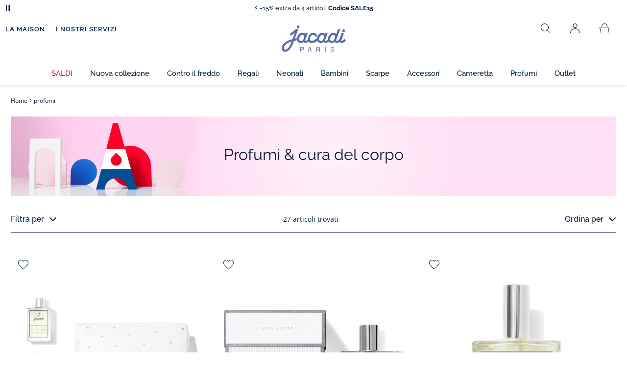

--- FILE ---
content_type: text/html;charset=UTF-8
request_url: https://www.jacadi.it/profumi/profumi/c/m1-6
body_size: 73423
content:
<!DOCTYPE html>

<html lang="it" data-whatinput="mouse">
<head>
	<title>
		Profumi per neonati e bambini | Jacadi Paris</title>

	<style type="text/css">
			@charset "UTF-8";:root{--font-primary:"Open Sans",Arial,Helvetica,sans-serif;--font-secondary:"Raleway",Arial,Helvetica,sans-serif;--font-tertiary:"FuturaPT",Arial,Helvetica,sans-serif;--radius:0.125rem;--sticky-top:3.75rem;--gutter-grid:0.6875rem;--jacadi-blue:#576ea5;--navy-blue:#011e41;--light-blue:#f1f5ff;--bg-blue:#eaf5ff;--border:#e1e3eb;--promo-pink:#ff008c;--promo:#e90065;--fid-pink:#d60784;--fid-light-blue:#eaf5ff;--available:#2ab85d;--opera-red:#ea0029;--opera-pink:#f6bbd4;--opera-pink-a11y:#f99fc9;--eiffel-blue:#194f90;--eiffel-pink:#ea3787;--eiffel-pink-a11y:#e31873;--rhesseme:#00536d;--slate-gray-rgb:106,119,142;--slate-gray:#6a778e;--bright-gray:#353a49;--wild-blue:#8798bf;--alabaster:#fafafa;--error:#c82929;--success:#2ab85d;--snow:#fff;--gray-light:#e1e4e8;--black:#000;--mystic:#e1e5ef;--tundora:#4d4d4d;--red-ribbon:#ec0c2d;--opera-blue:#00357d;--opera-pink:#e60778;--athens-gray:#ececed;--lavender-gray:#e1e3eb;--fid:#976f29;--golden:#af8e58;--html-padding:21.875rem;--html-padding-m:15.625rem;--html-padding-l:18.75rem;--html-padding-xs:15.625rem;--gutter:2.5rem;--default:#000;--text:#575757;--applegreen:#82be00;--blue:#1a73e8;--dove-gray:#707070;--gray-1:#505050;--gray-2:#747678;--gray-3:#a0a0a0;--gray-4:#b9b9b9;--gray-5:#d7d7d7;--gray-6:#e1e1e1;--gray-7:#efefef;--gray-8:#f7f7f7;--gray-9:hsla(0,0%,72.9%,0.5);--gray-10:rgba(57,101,159,0.14);--gallery:#ededed;--gray-loyalty:#fafafa;--limegreen:#d2e100;--orange:#e05206;--raspberry:#cd0037;--red:#d52b1e;--persian-red:#c82929;--yellow:#ffb612;--antigua:#82c4ce;--outline-color:#007bff;--parma:#8798bf;--botticelli:#cfd6e6;--facebook:#3b5998;--pinterest:#bd081c;--parma-dark:#5f697a;--pink:#d50b5f;--hollywood:#ec008c;--background-error:#ffe5e5;--background-success:#ecffe5;--zindex-below:-1;--zindex-default:auto;--zindex-above:1;--zindex-absolute:10;--zindex-fixed:100;--zindex-sticky:600;--zindex-overlay:5000;--zindex-popin:6000;--zindex-skyrocket:9999}*,:after,:before{box-sizing:border-box}:after,:before{background-repeat:no-repeat}html{height:100vh;min-height:100vh;overflow-x:hidden;color:var(--navy-blue)}body,html{background-color:#fff}body{margin:0;padding:0;line-height:1.4;font-family:Arial,sans-serif}li,ol,ul{list-style:none}footer,header,main,nav,noscript,section{display:block;margin:0;padding:0}a,button{color:inherit}button{padding:0;font-size:inherit}button,img,input,select{border:none;background-color:transparent}button,input{font-family:inherit}img{max-width:100%}.hidden{white-space:nowrap;overflow:hidden;padding:0;width:0;height:0;text-indent:-6.25rem;line-height:0;position:absolute;display:inline;z-index:0}.hidden *{all:inherit}svg:not(:root){overflow:hidden}h1,h2,ol,p,ul{margin-top:0;margin-bottom:24px}ul ul{margin-bottom:0}:focus-visible{outline:2px dotted var(--bright-gray);outline-offset:2px}@media (prefers-reduced-motion:reduce){*,:after,:before{animation-delay:-1ms!important;animation-duration:1ms!important;animation-iteration-count:1!important;background-attachment:scroll!important;scroll-behavior:auto!important}}.jac-btn{--btnHeight:44px;font-family:var(--font-primary);font-weight:600;font-size:.875rem;padding:.625rem 1.125rem;border-radius:6.25rem;min-width:9.375rem;min-height:var(--btnHeight);text-decoration:none;text-align:center;display:inline-flex;align-items:center;justify-content:center;white-space:normal;line-height:1.4;-moz-appearance:initial;appearance:auto;-webkit-appearance:initial}.jac-btn:focus-visible{outline:2px dotted var(--bright-gray);outline-offset:2px}.jac-btn.jac-btn-ico svg{fill:currentColor}.jac-btn-primary,.jac-btn-primary-fid,.jac-btn-primary-jacadi-blue{color:#fff;border:.0625rem solid var(--jacadi-blue);background-color:var(--jacadi-blue)}.jac-btn-primary-fid.jac-btn-ico svg,.jac-btn-primary-jacadi-blue.jac-btn-ico svg,.jac-btn-primary.jac-btn-ico svg{fill:#fff}.jac-btn-primary-fid.jac-btn-fake-disabled,.jac-btn-primary-fid:disabled,.jac-btn-primary-jacadi-blue.jac-btn-fake-disabled,.jac-btn-primary-jacadi-blue:disabled,.jac-btn-primary.jac-btn-fake-disabled,.jac-btn-primary:disabled{background-color:var(--border);color:var(--navy-blue);border-color:var(--border)}.jac-btn-primary-fid-pink{color:#fff;border-color:var(--fid-pink);background-color:var(--fid-pink)}.jac-btn-primary-fid-pink.jac-btn-ico svg{fill:#fff}.jac-btn-secondary{color:var(--navy-blue);border:.0625rem solid var(--navy-blue);background-color:#fff}.jac-btn-secondary.jac-btn-fake-disabled,.jac-btn-secondary:disabled{background-color:var(--border);color:var(--navy-blue);border-color:var(--border)}.jac-btn-secondary--jacady-blue{color:var(--jacadi-blue);border-color:var(--jacadi-blue);background-color:#fff}.jac-btn-secondary-opera-blue{color:var(--opera-blue);border-color:var(--opera-blue);background-color:#fff}.jac-btn-tertiary{color:var(--bright-gray);border:1px solid rgba(var(--slate-gray-rgb),.6);background-color:#fff;font-weight:400}.jac-btn-add{--btnHeight:60px;display:flex;padding-left:.625rem;padding-right:.625rem;align-items:center;text-align:left;border:1px dashed var(--jacadi-blue);background-color:var(--light-blue);width:100%;border-radius:8px;font-family:var(--font-secondary);font-weight:500;font-size:1rem}.jac-btn-add .jac-btn-add__icon{width:2rem;height:2rem;border:1px solid var(--jacadi-blue);background-color:#fff;border-radius:2rem;display:flex;align-items:center;justify-content:center;position:relative;margin-right:.625rem;flex-shrink:0}.jac-btn-add .jac-btn-add__icon:after{content:"";display:block;mask:url(/_ui/desktop/assets/img/svg/plus.svg) no-repeat 50% 50%;-webkit-mask:url(/_ui/desktop/assets/img/svg/plus.svg) no-repeat 50% 50%;mask-size:cover;-webkit-mask-size:cover;background-color:var(--jacadi-blue);height:.8125rem;width:.8125rem;position:absolute;left:50%;top:50%;transform:translate(-50%,-50%)}.jac-btn-tag{color:var(--navy-blue);border:1px solid var(--border);background-color:var(--snow);font-size:.875rem;font-weight:600;padding:.25rem 1.25rem;height:2.75rem;min-width:5rem}.jac-btn-18{--btnHeight:18px}.jac-btn-ico img,.jac-btn-ico svg{display:block;width:1.125rem;height:1.125rem}.jac-btn-icon-left{justify-content:space-between}.jac-btn-icon-left .j-icon,.jac-btn-icon-left img,.jac-btn-icon-left svg{margin-right:.5rem}.jac-btn-icon-right{justify-content:space-between}.jac-btn-icon-right .j-icon,.jac-btn-icon-right img,.jac-btn-icon-right svg{margin-left:.5rem}.jac-btn-icon-only{min-width:0;width:var(--btnHeight);height:var(--btnHeight);min-height:0;padding:0}.jac-btn-icon-only .j-icon,.jac-btn-icon-only img{width:auto;max-width:auto}.jac-btn-icon-left:not(.jac-btn-ico),.jac-btn-icon-right:not(.jac-btn-ico){--bntIconSize:24px;position:relative;display:inline-flex;align-items:center;min-width:0}.jac-btn-icon-left:not(.jac-btn-ico):focus-visible,.jac-btn-icon-right:not(.jac-btn-ico):focus-visible{outline:2px dotted var(--bright-gray);outline-offset:2px}.jac-btn-icon-left:not(.jac-btn-ico):after,.jac-btn-icon-left:not(.jac-btn-ico):before,.jac-btn-icon-right:not(.jac-btn-ico):after,.jac-btn-icon-right:not(.jac-btn-ico):before{display:block;width:var(--bntIconSize);height:var(--bntIconSize);background-color:currentColor;-webkit-mask-size:var(--bntIconSize);mask-size:var(--bntIconSize);-webkit-mask-repeat:no-repeat;mask-repeat:no-repeat}.jac-btn-icon-left:not(.jac-btn-ico):before{content:"";margin-right:.625rem}.jac-btn-icon-right:not(.jac-btn-ico):after{content:"";margin-left:.625rem}.jac-btn-icon-16:not(.jac-btn-ico){--bntIconSize:16px}.jac-btn-icon-20:not(.jac-btn-ico){--bntIconSize:20px}.jac-btn-icon-expand-down:after,.jac-btn-icon-expand-down:before{-webkit-mask-image:url(/_ui/desktop/assets/icons/expand-down.svg);mask-image:url(/_ui/desktop/assets/icons/expand-down.svg)}.jac-btn-icon-chevron-down:after,.jac-btn-icon-chevron-down:before{-webkit-mask-image:url(/_ui/desktop/assets/icons/chevron-down.svg);mask-image:url(/_ui/desktop/assets/icons/chevron-down.svg)}.jac-btn-icon-close-tag:after,.jac-btn-icon-close-tag:before{-webkit-mask-image:url(/_ui/desktop/assets/icons/close-tag.svg);mask-image:url(/_ui/desktop/assets/icons/close-tag.svg)}.jac-btn-expand .jac-btn-expand-hide,.jac-btn-expand[aria-expanded=true] .jac-btn-expand-show{display:none}.jac-btn-expand[aria-expanded=true] .jac-btn-expand-hide{display:inline}.jac-btn-expand[aria-expanded=true] .j-icon{transform:rotate(180deg)}.jac-btn-transparent:not(:disabled){background-color:transparent}.jac-btn-full{display:flex;width:100%}.jac-btn-wide{padding-left:2rem;padding-right:2rem}.jac-btn-square{border-radius:0}.jac-btn-borderless{border:none}.jac-btn-combo{font-size:.8125rem;min-height:2.5rem;min-width:8.75rem;border:1px solid var(--lavender-gray);border-radius:1.25rem;padding:.25rem 1.875rem .25rem 1rem;display:inline-flex;align-items:center;justify-content:space-between;width:auto;position:relative}.jac-btn-combo:not(.jac-btn-combo-unique):after{content:"";display:block;mask:url(/_ui/desktop/assets/icons/expand-down.svg) no-repeat 50% 50%;-webkit-mask:url(/_ui/desktop/assets/icons/expand-down.svg) no-repeat 50% 50%;mask-size:cover;-webkit-mask-size:cover;background-color:var(--bright-gray);height:1rem;width:1rem;position:absolute;right:.75rem;top:50%;transform:translateY(-50%)}.jac-btn-combo b{width:2.5rem;text-align:center;font-size:.875rem;font-weight:600;text-transform:uppercase}.jac-btn-combo:focus-visible{outline:2px dotted var(--bright-gray);outline-offset:2px}.jac-btn-combo[aria-expanded=true]:after{transform:translateY(-50%) rotate(180deg)}.jac-btn-combo.jac-btn-combo-unique{padding-right:1rem}.jac-btn-combo.jac-btn-combo-unique b{text-transform:none;display:inline-block;width:auto;flex-grow:1;font-size:.8125rem;font-weight:600}.jac-btn-wizville{width:auto;height:2.375rem;border-radius:.5rem .5rem 0 0;border:1px solid transparent;padding:0 .5rem;display:flex;align-items:center;justify-content:center;box-shadow:0 2px 4px 0 rgba(0,0,0,.2);transform:rotate(-90deg);transform-origin:bottom right;font-size:.875rem;font-weight:600;position:fixed;top:260px;right:-40px;z-index:49;background-color:#fff}@media (max-width:48rem){.jac-btn-wizville{top:160px}}.jac-btn-wizville.active{right:-1px}.jac-btn-wizville:focus,.jac-btn-wizville:hover{background-color:var(--navy-blue);color:#fff}:root{--itemWidth:auto}.jac-input-checkbox{--inputBgColor:var(--navy-blue);--inputBorderColor:var(--navy-blue);--inputWidth:22px;display:flex}.jac-input-checkbox label{font-size:.875rem;color:var(--navy-blue);margin-left:.5625rem}.jac-input-checkbox .jac-checkbox,.jac-input-checkbox input{-moz-appearance:none;-webkit-appearance:none;margin:0;padding:0;appearance:none;width:var(--inputWidth);height:var(--inputWidth);display:block;border:1px solid var(--inputBorderColor);background:var(--snow);position:relative}.jac-input-checkbox .jac-checkbox:after,.jac-input-checkbox input:after{content:"";display:none;background-color:var(--inputBgColor);width:calc(var(--inputWidth) - 10px);height:calc(var(--inputWidth) - 10px);position:absolute;top:50%;left:50%;transform:translate(-50%,-50%)}.jac-input-select{--inputBorderColor:var(--navy-blue)}.jac-input-select option{font-family:var(--font-primary)}.jac-input-select label{display:block;font-size:.875rem;color:var(--navy-blue);margin-bottom:.5625rem;line-height:1.2}.jac-input-select select{font-family:var(--font-primary);-webkit-appearance:none;-moz-appearance:none;background:none;margin:0;appearance:none;padding:.625rem 1rem;width:100%;min-height:2.5rem;border-radius:0;border:1px solid var(--inputBorderColor);font-size:.875rem;color:var(--navy-blue);background:var(--snow);position:relative;background:url(/_ui/desktop/assets/img/svg/select-pointer.svg) no-repeat 50% 50%;background-size:1.125rem auto;background-repeat:no-repeat;background-position:right .6875rem center}.jac-input-field{position:relative}.jac-input-checkbox label,.jac-input-select label{font-size:.875rem;color:var(--navy-blue)!important}.jac-input-checkbox{display:flex}.jac-input-checkbox label{margin-left:.5625rem}.jac-input-checkbox input{margin:0;padding:0;-webkit-appearance:none;-moz-appearance:none;appearance:none;width:1.375rem;height:1.375rem;display:block;border:.0625rem solid var(--navy-blue);border-radius:0;background:var(--snow);position:relative}.jac-input-checkbox input:after{content:"";display:none;background-color:var(--navy-blue);width:50%;height:50%;position:absolute;top:50%;left:50%;transform:translate(-50%,-50%)}.jac-input-select{display:flex;flex-direction:column;width:100%}.jac-input-select select{border:.0625rem solid var(--navy-blue);border-radius:0;font-size:.875rem;background:var(--snow);padding:.625rem 1.625rem;width:100%;color:var(--navy-blue);height:auto;line-height:1.2}.jac-input-select select::-moz-placeholder{color:var(--jacadi-blue);font-style:italic;font-family:inherit}[class*=jac-icon-]{position:relative;--iconSize:24px}[class*=jac-icon-]:after,[class*=jac-icon-]:before{background-color:currentColor;width:var(--iconSize);height:var(--iconSize);-webkit-mask-size:100%;mask-size:100%;display:inline-block;vertical-align:calc(.375em - var(--iconSize)*0.5)}.jac-icon-favoris:after,.jac-icon-favoris:before{-webkit-mask-image:url(/_ui/desktop/assets/icons/favoris.svg);mask-image:url(/_ui/desktop/assets/icons/favoris.svg)}.jac-icon-livraison:after,.jac-icon-livraison:before{-webkit-mask-image:url(/_ui/desktop/assets/icons/livraison.svg);mask-image:url(/_ui/desktop/assets/icons/livraison.svg)}.jac-icon-play:after,.jac-icon-play:before{-webkit-mask-image:url(/_ui/desktop/assets/icons/play.svg);mask-image:url(/_ui/desktop/assets/icons/play.svg)}.jac-icon-pause:after,.jac-icon-pause:before{-webkit-mask-image:url(/_ui/desktop/assets/icons/pause.svg);mask-image:url(/_ui/desktop/assets/icons/pause.svg)}.jac-icon-user:after,.jac-icon-user:before{-webkit-mask-image:url(/_ui/desktop/assets/icons/user.svg);mask-image:url(/_ui/desktop/assets/icons/user.svg)}.jac-icon--left:before{content:""}.jac-icon--20{--iconSize:20px}.jac-icon--24{--iconSize:24px}.jac-icon--28{--iconSize:28px}.jac-link{font-family:var(--font-primary);font-size:.875rem;line-height:1.375rem;font-weight:600;color:var(--navy-blue);text-decoration:underline}.jac-link-hover{text-decoration:none}.c-navInterCategory{height:5rem}.c-navInterCategory.swiper{display:flex;align-items:center}@media (max-width:64rem){.c-navInterCategory{height:3.125rem}}@media (max-width:64rem){.c-navInterCategory.swiper{margin-left:calc(var(--gutter-grid)*-2);margin-right:calc(var(--gutter-grid)*-2)}}.c-navInterCategory__list{padding:0;margin-bottom:0}.c-navInterCategory__list.swiper-wrapper{height:1.625rem}.c-navInterCategory__listItem.swiper-slide{width:auto}.c-navInterCategory__listItem[aria-current=page] .c-navInterCategory__link{font-weight:700;color:var(--jacadi-blue)}.c-navInterCategory__listItem[aria-current=page] .c-navInterCategory__link:before{opacity:1}.c-navInterCategory__link{font-size:.75rem;text-decoration:none;color:var(--navy-blue);font-weight:500;position:relative;padding:2px 4px 6px;margin-bottom:0;font-family:var(--font-secondary)}.c-navInterCategory__link:before{content:"";position:absolute;height:1px;width:100%;left:0;bottom:0;background-color:var(--jacadi-blue);opacity:0}@media (max-width:64rem){.c-navInterCategory__link:before{bottom:.25rem}}.jac-tuile{container-type:inline-size;position:relative;display:block;color:var(--navy-blue);background-color:#fff;text-decoration:none}.jac-product-list .jac-tuile{height:100%}.jac-tuile[hidden]{display:none}.jac-tuile:focus-visible{outline:2px dotted var(--bright-gray);outline-offset:2px;outline-offset:-4px}.jac-tuile:focus-visible .jac-tuile__btn{outline:2px dotted var(--bright-gray);outline-offset:2px}.jac-tuile--seconde-vie .jac-tuile__btn,.jac-tuile--seconde-vie .jac-tuile__text,.jac-tuile--seconde-vie .jac-tuile__title{color:var(--rhesseme)}.jac-tuile--01 .jac-tuile__img{width:100%;height:100%}.jac-tuile--01 .jac-tuile__img img,.jac-tuile--01 .jac-tuile__video{width:100%;height:100%;-o-object-fit:cover;object-fit:cover}.jac-tuile--01 .jac-tuile__content{position:absolute;left:0;top:0;height:100%;width:100%;display:flex;flex-direction:column;align-items:flex-start;justify-content:flex-end;padding:25px 25px 35px}@media (max-width:64rem){.jac-tuile--01 .jac-tuile__content{padding:20px 20px 30px}}@media (max-width:26.25rem){.jac-tuile--01 .jac-tuile__content{padding:16px 16px 20px}}.jac-tuile--01 .jac-tuile__title{font-size:clamp(29px,3.5vw,60px);line-height:clamp(22px,3.5vw,45px);font-size:14cqw;line-height:10.5cqw;margin:0;font-weight:700;font-family:var(--font-tertiary);color:#fff;text-transform:uppercase}.jac-tuile--01 .jac-tuile__btn{font-size:clamp(12px,3.5vw,14px);color:var(--navy-blue);margin-top:24px;min-height:44px;font-weight:600;font-family:var(--font-primary);border-radius:22px;background-color:#fff;display:inline-flex;align-items:center;justify-content:center;padding:4px 40px}@media (max-width:64rem){.jac-tuile--01 .jac-tuile__btn{padding-left:30px;padding-right:30px}}@media (max-width:26.25rem){.jac-tuile--01 .jac-tuile__btn{padding-left:20px;padding-right:20px;min-height:34px}}.jac-tuile--01:focus-visible .jac-tuile__btn{outline-color:#fff}.jac-tuile--01:not(:has(.jac-tuile__btn)):focus-visible{outline-offset:-4px;outline-color:#fff}.jac-tuile--02{--tuilleFontSize:clamp(20px,3.5vw,40px);border-top:20px solid #f6bbd4;border-bottom:10px solid var(--navy-blue)}@media (max-width:64rem){.jac-tuile--02{border-top-width:10px;border-bottom-width:5px}}.jac-tuile--02 .jac-tuile__content{padding:15px 25px}@media (max-width:80rem){.jac-tuile--02 .jac-tuile__content{padding:15px 14px;padding:10px 14px}}.jac-tuile--02 .jac-tuile__img{width:6.25rem;height:6.25rem;margin-bottom:25px}@media (max-width:80rem){.jac-tuile--02 .jac-tuile__img{width:4.375rem;height:4.375rem;margin-bottom:10px}}@media (max-width:48rem){.jac-tuile--02 .jac-tuile__img{width:3.75rem;height:3.75rem}}@media (max-width:26.25rem){.jac-tuile--02 .jac-tuile__img{width:3.125rem;height:3.125rem;margin-bottom:.3125rem}}.jac-tuile--02 .jac-tuile__title{font-weight:500}.jac-tuile--02 .jac-tuile__text,.jac-tuile--02 .jac-tuile__title{font-size:var(--tuilleFontSize);line-height:var(--tuilleFontSize);font-size:9.5cqw;line-height:9cqw;font-family:var(--font-tertiary);margin:0}.jac-tuile--02 .jac-tuile__text{font-weight:400}.jac-tuile--02.jac-tuille--font-md{--tuilleFontSize:clamp(15px,3.5vw,30px)}.jac-tuile--02.jac-tuille--font-md .jac-tuile__text,.jac-tuile--02.jac-tuille--font-md .jac-tuile__title{font-size:7cqw;line-height:7cqw}.jac-tuile--02.jac-tuille--font-sm{--tuilleFontSize:clamp(12px,3.5vw,20px)}.jac-tuile--02.jac-tuille--font-sm .jac-tuile__text,.jac-tuile--02.jac-tuille--font-sm .jac-tuile__title{font-size:6cqw;line-height:6cqw}.jac-tuile--02 .jac-tuile__btn{font-size:clamp(10px,2.5vw,16px);margin-top:1.5625rem;font-weight:600;text-decoration:underline;display:inline-block}@media (max-width:64rem){.jac-tuile--02 .jac-tuile__btn{margin-top:.625rem}}.jac-tuile--02:not(:has(.jac-tuile__img)) .jac-tuile__content{padding:60px 25px}@media (max-width:80rem){.jac-tuile--02:not(:has(.jac-tuile__img)) .jac-tuile__content{padding:30px 20px}}@media (max-width:80rem){.jac-tuile--02:not(:has(.jac-tuile__img)) .jac-tuile__content{padding:20px 14px}}.jac-tuile--02:not(:has(.jac-tuile__img)) .jac-tuile__title{font-weight:400}.jac-tuile--02:not(:has(.jac-tuile__img)) .jac-tuile__title strong{display:block;font-weight:500}.jac-tuile--02.jac-tuile--fid{background-color:var(--bg-blue);border-top-color:var(--opera-pink)}.jac-tuile--02.jac-tuile--fid .jac-tuile__content{padding:30px 25px}@media (max-width:64rem){.jac-tuile--02.jac-tuile--fid .jac-tuile__content{padding:20px 14px}}@media (max-width:48rem){.jac-tuile--02.jac-tuile--fid .jac-tuile__content{padding:16px 14px}}.jac-tuile--02.jac-tuile--fid .jac-tuile__img{max-width:10rem;width:100%;height:auto;background:none}@media (max-width:80rem){.jac-tuile--02.jac-tuile--fid .jac-tuile__img{max-width:7.5rem;margin-bottom:1rem}}@media (max-width:64rem){.jac-tuile--02.jac-tuile--fid .jac-tuile__img{max-width:6.25rem;margin-bottom:1rem}}@media (max-width:48rem){.jac-tuile--02.jac-tuile--fid .jac-tuile__img{max-width:5rem;margin-bottom:.625rem}}@media (max-width:40rem){.jac-tuile--02.jac-tuile--fid .jac-tuile__img{max-width:3.125rem}}.jac-tuile--02.jac-tuile--fid .jac-tuile__title{font-weight:400}.jac-tuile--02.jac-tuile--fid .jac-tuile__title strong{display:block;font-weight:500}@media (max-width:64rem){.jac-tuile--02.jac-tuile--fid .jac-tuile__btn{margin-top:1.25rem}}.jac-tuile--03 .jac-tuile__content{padding:50px 20px;text-align:center}@media (max-width:64rem){.jac-tuile--03 .jac-tuile__content{padding:40px 20px}}@media (max-width:48rem){.jac-tuile--03 .jac-tuile__content{padding:30px 10px}}.jac-tuile--03 .jac-tuile__img{margin-bottom:30px}@media (max-width:64rem){.jac-tuile--03 .jac-tuile__img{margin-bottom:20px;max-width:7.5rem}}@media (max-width:48rem){.jac-tuile--03 .jac-tuile__img{margin-bottom:20px;max-width:5rem}}@media (max-width:26.25rem){.jac-tuile--03 .jac-tuile__img{margin-bottom:5px;max-width:3.75rem}}.jac-tuile--03 .jac-tuile__title{font-size:clamp(14px,3.5vw,30px);line-height:clamp(14px,3.5vw,30px);font-size:7cqw;line-height:7cqw;font-family:var(--font-tertiary);font-weight:700;margin:0;text-wrap:balance;text-transform:uppercase}.jac-tuile--03 .jac-tuile__text{font-size:clamp(12px,3.5vw,26px);line-height:clamp(12px,3.5vw,30px);font-size:7cqw;line-height:7cqw;font-family:var(--font-tertiary);font-weight:400;margin:15px 0 0}@media (max-width:64rem){.jac-tuile--03 .jac-tuile__text{margin-top:.375rem}}.jac-tuile--03 .jac-tuile__btn{font-size:clamp(10px,2.5vw,16px);margin-top:1.5625rem;font-weight:600;text-decoration:underline;display:inline-block}@media (max-width:64rem){.jac-tuile--03 .jac-tuile__btn{margin-top:.625rem}}.jac-tuile--04 .jac-tuile__content{padding:60px 16px;text-align:center}@media (max-width:64rem){.jac-tuile--04 .jac-tuile__content{padding:40px 8px}}@media (max-width:26.25rem){.jac-tuile--04 .jac-tuile__content{padding:20px 8px}}.jac-tuile--04 .jac-tuile__img{max-width:15.625rem;background:none}@media (max-width:48rem){.jac-tuile--04 .jac-tuile__img{max-width:90%}}@media (max-width:40rem){.jac-tuile--04 .jac-tuile__img{max-width:80%}}.jac-tuile--04 .jac-tuile__title{font-size:clamp(30px,3.5vw,60px);line-height:clamp(30px,3.5vw,60px);font-size:14cqw;line-height:14cqw;font-weight:700;text-wrap:balance}.jac-tuile--04 .jac-tuile__text,.jac-tuile--04 .jac-tuile__title{font-family:var(--font-tertiary);margin:0;text-transform:uppercase;color:var(--rhesseme)}.jac-tuile--04 .jac-tuile__text{font-size:clamp(8px,3.5vw,16px);line-height:clamp(14px,3.5vw,20px);font-size:4cqw;line-height:4cqw;font-weight:500}.jac-tuile--04 .jac-tuile__btn{font-size:clamp(10px,2.5vw,16px);margin-top:1.5625rem;font-weight:600;text-decoration:underline;display:inline-block}@media (max-width:64rem){.jac-tuile--04 .jac-tuile__btn{margin-top:10px}}@media (max-width:40rem){.jac-tuile--04 .jac-tuile__btn{margin-top:5px}}.jac-tuile--04.jac-tuile--number .jac-tuile__content{padding:32px 16px;text-align:center}@media (max-width:64rem){.jac-tuile--04.jac-tuile--number .jac-tuile__content{padding:16px 8px}}.jac-tuile--04.jac-tuile--number .jac-tuile__img{margin-bottom:2.25rem}@media (max-width:64rem){.jac-tuile--04.jac-tuile--number .jac-tuile__img{max-width:6.25rem;margin-bottom:1rem}}@media (max-width:48rem){.jac-tuile--04.jac-tuile--number .jac-tuile__img{width:50%}}@media (max-width:40rem){.jac-tuile--04.jac-tuile--number .jac-tuile__img{width:50%;margin-bottom:.5rem}}@media (max-width:26.25rem){.jac-tuile--04.jac-tuile--number .jac-tuile__img{width:50%;margin-bottom:0}}.jac-tuile--04.jac-tuile--number .jac-tuile__number{font-size:clamp(60px,8vw,100px);line-height:clamp(30px,8vw,50px);font-size:23cqw;line-height:16cqw;color:var(--rhesseme);font-family:var(--font-tertiary);font-weight:700;letter-spacing:-3%;margin:0 0 15px}@media (max-width:64rem){.jac-tuile--04.jac-tuile--number .jac-tuile__number{margin:0 0 10px}}@media (max-width:48rem){.jac-tuile--04.jac-tuile--number .jac-tuile__number{margin:5px}}.jac-tuile--04.jac-tuile--number .jac-tuile__title{font-size:clamp(16px,3.5vw,30px);line-height:clamp(16px,3.5vw,30px);font-size:7cqw;line-height:7cqw;font-weight:400}.jac-tuile--04.jac-tuile--number .jac-tuile__title strong{display:block;font-weight:700}.jac-tuile--04.jac-tuile--number .jac-tuile__text{font-size:clamp(10px,2.5vw,12px);line-height:clamp(10px,2.5vw,16px);font-family:var(--font-primary);font-weight:600;text-transform:none;margin-top:25px}@media (max-width:64rem){.jac-tuile--04.jac-tuile--number .jac-tuile__text{margin-top:10px}}@media (max-width:40rem){.jac-tuile--04.jac-tuile--number .jac-tuile__text{margin-top:5px}}.jac-tuile--04.jac-tuile--number .jac-tuile__btn{color:var(--rhesseme)}.jac-tuile--04.jac-tuile--opera .jac-tuile__content{padding:60px 16px;text-align:center}@media (max-width:64rem){.jac-tuile--04.jac-tuile--opera .jac-tuile__content{padding:40px 8px}}@media (max-width:48rem){.jac-tuile--04.jac-tuile--opera .jac-tuile__content{padding:10px 8px}}.jac-tuile--04.jac-tuile--opera .jac-tuile__title{font-size:clamp(16px,3.5vw,30px);line-height:clamp(16px,3.5vw,30px);font-size:7cqw;line-height:7cqw;font-weight:400;color:var(--navy-blue)}.jac-tuile--04.jac-tuile--opera .jac-tuile__title strong{display:block;font-weight:700}@media (max-width:64rem){.jac-tuile--04.jac-tuile--opera .jac-tuile__img{max-width:8.125rem}}@media (max-width:48rem){.jac-tuile--04.jac-tuile--opera .jac-tuile__img{width:70%}}.jac-tuile--02:has(a),.jac-tuile--03:has(a),.jac-tuile--04:has(a){position:relative}.jac-tuile--02:has(a) a:before,.jac-tuile--03:has(a) a:before,.jac-tuile--04:has(a) a:before{bottom:0;content:"";display:block;height:100%;left:0;outline-color:inherit;outline-offset:2px;outline-style:inherit;outline-width:2px;position:absolute;right:0;top:0;width:100%;z-index:1}@keyframes splide-loading{0%{transform:rotate(0)}to{transform:rotate(1turn)}}.splide__track--draggable{-webkit-touch-callout:none}.splide__track--fade>.splide__list{display:block}.splide__track--fade>.splide__list>.splide__slide{left:0;opacity:0;position:absolute;top:0;z-index:0}.splide__track--fade>.splide__list>.splide__slide.is-active{opacity:1;position:relative;z-index:1}.splide--rtl{direction:rtl}.splide__track--ttb>.splide__list{display:block}.splide__container{box-sizing:border-box;position:relative}.splide__list{backface-visibility:hidden;display:flex;height:100%;margin:0!important;padding:0!important}.splide.is-initialized:not(.is-active) .splide__list{display:block}.splide__pagination{align-items:center;display:flex;flex-wrap:wrap;justify-content:center;margin:0}.splide__pagination li{display:inline-block;line-height:1;list-style-type:none;margin:0}.splide__progress__bar{width:0}.splide{position:relative;visibility:hidden}.splide.is-initialized,.splide.is-rendered{visibility:visible}.splide__slide{backface-visibility:hidden;box-sizing:border-box;flex-shrink:0;list-style-type:none!important;margin:0;position:relative}.splide__slide img{vertical-align:bottom}.splide__spinner{animation:splide-loading 1s linear infinite;border:2px solid #999;border-left-color:transparent;border-radius:50%;bottom:0;contain:strict;display:inline-block;height:20px;left:0;margin:auto;position:absolute;right:0;top:0;width:20px}.splide__sr{clip:rect(0 0 0 0);border:0;height:1px;margin:-1px;overflow:hidden;padding:0;position:absolute;width:1px}.splide__toggle.is-active .splide__toggle__play,.splide__toggle__pause{display:none}.splide__toggle.is-active .splide__toggle__pause{display:inline}.splide__track{overflow:hidden;position:relative;z-index:0}.splide__slide--has-video:hover .splide__video__play{opacity:1}.splide__slide__container--has-video{position:relative}.splide__slide__container--has-video:hover .splide__video__play{opacity:1}.splide__video{height:100%;left:0;top:0;width:100%}.splide__video__wrapper{background:#000;height:inherit;width:inherit}.splide__video__wrapper div,.splide__video__wrapper iframe,.splide__video__wrapper video{height:100%;width:100%}.splide__video__play{align-items:center;background:#ccc;border:0;border-radius:50%;display:flex;height:40px;justify-content:center;left:50%;opacity:.7;position:absolute;top:50%;transform:translate(-50%,-50%);width:40px}.splide__video__play:after{border-color:transparent transparent transparent #000;border-style:solid;border-width:9px 0 9px 17px;content:"";display:inline-block;margin-left:4px}.splide__arrows .splide__arrow--next,.splide__arrows .splide__arrow--prev{display:flex;justify-content:center;align-items:center;position:absolute;padding:0;width:2.25rem;height:2.25rem;background:var(--snow);border-radius:50%;z-index:5}.splide__arrows .splide__arrow--next:disabled,.splide__arrows .splide__arrow--prev:disabled{opacity:0}.splide__pagination{width:100%;padding-top:1rem}.splide__pagination .splide__pagination__page{height:.4375rem;width:.4375rem;background:var(--border);padding:0;border-radius:50%;margin:0 .875rem}.splide__pagination .splide__pagination__page.is-active{background:var(--snow);box-shadow:0 0 0 5px var(--jacadi-blue)}.splide__track.clearfix:after{right:-20%}.splide__track.clearfix:after,.splide__track.clearfix:before{content:" ";width:20%;height:100%;top:0;position:absolute;background-color:var(--snow);z-index:1}.splide__track.clearfix:before{left:-20%}.smash-m1{margin:24px}.smash-p05{padding:12px}.smash-deco-roll{text-decoration:none}.j-btnIcon{font-weight:600;font-family:var(--font-primary);position:relative;box-sizing:border-box;display:inline-block;vertical-align:middle;padding:0 .3125rem;border:none;background:none;color:var(--navy-blue);font-size:.75rem;line-height:1;text-decoration:none;text-transform:uppercase;text-align:center;margin:0}@media (max-width:64.0525em){.j-btnIcon-label{display:none}}.j-btnIcon .j-icon{display:block;margin:0 auto .625rem;fill:var(--slate-gray)}.j-btnIcon--scroll-top-arrow .j-icon{width:3.125rem;height:3.125rem}@media (max-width:39.99em){.j-btnIcon--scroll-top-arrow .j-icon{width:1.875rem;height:1.875rem}}.j-btnIcon--scroll-top-arrow .j-btnIcon-label{display:none}.j-scroll-top-arrow{position:fixed;right:1.25rem;bottom:.625rem;z-index:1;display:none}@media (max-width:39.99em){.j-scroll-top-arrow{right:.9375rem;bottom:.625rem}}.j-add-btn--wishlist>span:before{background-image:url(/_ui/desktop/assets/img/svg/favorite-parma.svg)}.j-container{max-width:1300px;margin-left:auto;margin-right:auto}:root{--fullHeaderHeight:174px;--headerWrapperHeight:141px}.js-autocomplete-resultWrapper{display:none}#solr-search-section.jac-search-layer{--searchLayerWidth:1250px;display:none;position:fixed;top:0;left:0;width:100%;height:100vh;z-index:60;overflow-y:auto;background:var(--snow)}#velou-search-section.disabled-jac-search-layer{--searchLayerWidth:1250px;display:none;position:fixed;top:0;left:0;width:100%;height:100vh;z-index:60;overflow-y:auto;background:var(--snow)}#solr-search-section .jac-autocomplete-wrap,#velou-search-section .jac-autocomplete-wrap{position:relative}#solr-search-section .jac-autocomplete-search-wrap,#velou-search-section .jac-autocomplete-search-wrap{background-color:var(--light-blue);min-height:6.25rem;display:flex;align-items:center;justify-content:center;padding:0 2.5rem;margin-bottom:1.875rem}@media (max-width:64rem){#solr-search-section .jac-autocomplete-search-wrap,#velou-search-section .jac-autocomplete-search-wrap{min-height:6.25rem;padding:0 3.75rem 0 1.25rem}}#solr-search-section .jac-autocomplete-label,#velou-search-section .jac-autocomplete-label{position:absolute;left:1.5rem;top:50%;transform:translateY(-50%);height:2.75rem;width:2.75rem;display:flex;align-items:center;justify-content:center}@media (max-width:64rem){#solr-search-section .jac-autocomplete-label,#velou-search-section .jac-autocomplete-label{left:0}}#solr-search-section .jac-autocomplete-search-ico img,#velou-search-section .jac-autocomplete-search-ico img{display:block}#solr-search-section .jac-autocomplete-input-wrap,#velou-search-section .jac-autocomplete-input-wrap{position:relative;max-width:var(--searchLayerWidth);margin-right:auto;margin-left:auto;width:100%;padding-right:calc(var(--gutter-grid)*2);padding-left:calc(var(--gutter-grid)*2)}@media (max-width:64rem){#solr-search-section .jac-autocomplete-input-wrap,#velou-search-section .jac-autocomplete-input-wrap{padding:0}}#solr-search-section .jac-autocomplete-input,#velou-search-section .jac-autocomplete-input{border:1px solid var(--navy-blue);min-height:2.75rem;border-radius:44px;padding:0 1.5rem 0 2.75rem;font-size:1.125rem;width:100%;background-color:#fff;color:var(--navy-blue)}#solr-search-section .jac-autocomplete-input::-moz-placeholder,#velou-search-section .jac-autocomplete-input::-moz-placeholder{color:var(--jacadi-blue);font-family:inherit}#solr-search-section .jac-autocomplete-reset,#velou-search-section .jac-autocomplete-reset{position:absolute;right:3.125rem;top:50%;transform:translateY(-50%);padding:0;min-width:0;flex-shrink:0;text-decoration:underline;font-weight:400;color:var(--jacadi-blue);font-size:.75rem;font-weight:600}@media (max-width:64rem){#solr-search-section .jac-autocomplete-reset,#velou-search-section .jac-autocomplete-reset{right:1.25rem}}#solr-search-section .jac-autocomplete-close,#velou-search-section .jac-autocomplete-close{position:absolute;right:-60px;top:50%;transform:translateY(-50%);padding:0;min-width:0;flex-shrink:0;width:2.75rem;height:2.75rem}@media (max-width:1400px){#solr-search-section .jac-autocomplete-close,#velou-search-section .jac-autocomplete-close{right:-20px}}@media (max-width:64rem){#solr-search-section .jac-autocomplete-close,#velou-search-section .jac-autocomplete-close{right:-50px}}.jac-search-layer__section{max-width:var(--searchLayerWidth);margin-right:auto;margin-left:auto;width:100%;margin-bottom:2.5rem}.js-autocomplete-section{max-width:var(--searchLayerWidth);margin-right:auto;margin-left:auto;padding-right:calc(var(--gutter-grid)*2);padding-left:calc(var(--gutter-grid)*2)}.smash-visually-hidden,.sr-only{position:absolute;width:1px;height:1px;padding:0;margin:-1px;overflow:hidden;clip:rect(0,0,0,0);border:0}button:not([class*=j-]):first-letter{text-transform:uppercase}.jac-btn-full-wrapper{width:100%}.jac-btn.search-cta-checkout{margin-left:1rem}@media screen and (max-width:48rem){.jac-btn.search-cta-checkout{width:100%;margin:.9375rem 0 0}}.jac-filter{margin-bottom:1.25rem;margin-top:1.25rem;display:flex;align-items:center;justify-content:space-between;border-bottom:1px solid var(--navy-blue)}@media screen and (max-width:64rem){.jac-filter{margin-top:0}}.jac-filter .jac-filter-list-title{font-size:.875rem;text-align:center;margin:0 auto;line-height:1.4;font-weight:400;font-family:var(--font-primary)}@media screen and (max-width:48rem){.jac-filter .jac-filter-list-title{font-size:.75rem}}.jac-filter .jac-filter-btn{font-size:1rem;font-family:var(--font-secondary);justify-content:space-between;font-weight:500;min-width:0;padding:1rem 0}.jac-filter .jac-filter-btn.isLoading:after{--bntIconSize:16px;background-color:transparent;-webkit-mask-image:none;mask-image:none;background-image:url(/_ui/desktop/assets/img/jacadi-loader.gif);background-position:50%;background-size:16px auto;background-repeat:no-repeat}@media screen and (max-width:48rem){.jac-filter .jac-btn{font-size:1rem}}.jac-filter-filter{order:-1}@media screen and (max-width:48rem){.jac-filter-filter{order:unset}}.jac-filter-filter .jac-btn{min-width:4.375rem}@media screen and (max-width:64rem){.page-productList .jac-viewport{overflow:hidden}}.jac-product-filter-list{display:flex;flex-direction:row;gap:.875rem;margin:0;padding:0 0 1.25rem;overflow-x:auto;overscroll-behavior-x:contain;-webkit-overflow-scrolling:touch}.jac-product-filter-list::-webkit-scrollbar{width:.25rem;height:.125rem;border-radius:5px}.jac-product-filter-list::-webkit-scrollbar-thumb{background-color:var(--slate-gray);border-radius:5px}.jac-product-filter-list::-webkit-scrollbar-track{background-color:var(--lavender-gray);border-radius:5px}.jac-content-filter{padding:.5rem 0 0;display:none}.jac-content-filter [class*=jac-content-filter-list-grid]{padding:0;gap:1rem;display:flex;flex-wrap:wrap}.jac-content-filter .jac-content-filter-list-grid .jac-btn-filter-value{width:4.375rem}.jac-content-filter .jac-content-filter-list-grid-auto .jac-btn-filter-value{width:auto;padding-left:1.5625rem;padding-right:1.5625rem}.jac-content-filter .jac-product-colors-pellets-list{padding-left:.25rem;padding-right:.25rem;padding-top:.25rem;justify-content:flex-start}.jac-content-filter .jac-btn-filter-value{font-size:1rem;font-weight:600;height:2.75rem;min-width:4.375rem;padding-left:.5rem;padding-right:.5rem;font-weight:400}.jac-content-filter .jac-btn-filter-value:not(:disabled):not(.jac-btn-no-hover){border-color:var(--lavender-gray)}.jac-content-filter-list .jac-filter-label{border-bottom:1px solid var(--gray-light)}.jac-content-filter-list .jac-button-filter{width:100%;justify-content:space-between;padding:1.25rem 0;font-size:1rem;font-family:var(--font-secondary);font-weight:500}@media screen and (max-width:48rem){.jac-content-filter-list .jac-button-filter{font-weight:600}}.jac-filter-sortby-list,.jac-filter-sortby-list li{margin:0;padding:0}.jac-filter-sortby-list .jac-btn{justify-content:flex-start;font-size:1rem;font-weight:400;min-width:0;padding-right:1.875rem;font-family:var(--font-secondary);border-radius:0}.jac-product-price{display:flex;justify-content:center}.jac-product-price{flex-wrap:wrap;align-items:center}.jac-product-price-value{font-weight:600;margin-right:.25rem}.jac-product-price-start{font-weight:300;font-size:.875rem;margin-right:.25rem;align-self:center}.jac-product-colors-pellets-list{padding:0;display:flex;align-items:center;justify-content:center;flex-wrap:wrap;gap:1.5rem;margin:0 0 .5rem}.jac-product-colors-pellets-list .jac-pellet-color:before{content:"";width:.9375rem;height:.9375rem;display:none;position:absolute;background:url(/_ui/desktop/assets/img/svg/checked-full-white.svg) no-repeat 0 0;z-index:1}.jac-product-add-btn{display:flex;align-items:center}.jac-product-add-btn{padding:0}.jac-product-add-btn:before{content:"";height:1.5rem;flex-shrink:0;display:block;width:1.5rem;background:url(/_ui/desktop/assets/img/svg/favorite-navy-blue.svg) no-repeat 0 0}.j-add-btn--wishlist .sr-only{border:0;clip:rect(1px,1px,1px,1px);-webkit-clip-path:inset(50%);clip-path:inset(50%);height:1px;margin:-1px;overflow:hidden;padding:0;position:absolute;width:1px;white-space:nowrap}.jac-modal{background-color:rgba(243,244,248,.7);position:fixed;height:100%;width:100%;display:flex;justify-content:center;align-items:center;left:0;top:0;z-index:var(--zindex-popin);padding:4.5rem 2.5rem;opacity:0;visibility:hidden}@media screen and (max-width:48rem){.jac-modal{padding:2rem}}.jac-modal-container{position:relative;overflow:auto;display:flex;flex-direction:column;background-color:var(--snow);padding:2.125rem 1.8125rem;max-width:49.375rem;width:100%;max-height:100%;opacity:0;transform:translateY(25%);overscroll-behavior:contain}.jac-modal-content{flex-grow:1;margin:1rem 0}.jac-modal-close{background-image:url(/_ui/desktop/assets/img/svg/modal-close.svg);right:0;width:1.25rem;height:1.25rem}.jac-modal-close{background-repeat:no-repeat;background-position:50%;position:absolute;top:0;padding:0;margin:1.25rem}.jac-modal-title{margin-top:.625rem}.jac-modal-header{display:flex;flex-direction:column}.jac-modal-footer{display:flex;justify-content:center}.jac-modal-panel{justify-content:flex-end;padding:0}.jac-modal-panel .jac-modal-container{height:100%;max-width:49.375rem;transform:translate(50%);padding:2.5rem 3rem 3.125rem;box-shadow:0 .25rem .5rem 0 var(--gray-9)}@media (max-width:48rem){.jac-modal-panel .jac-modal-container{padding:2rem;max-width:100%}}.jac-modal-loader{position:absolute;top:0;left:0;width:100%;height:100%;background-color:hsla(0,0%,100%,.6);z-index:var(--zindex-absolute);align-items:center;justify-content:center;display:none}.jac-modal-filter .jac-modal-container{padding:0;max-width:40.625rem}.jac-modal-filter .jac-modal-content{overscroll-behavior:contain;overflow-y:auto}.jac-modal-filter .jac-modal-header{padding:1rem 3.75rem;position:relative;min-height:4.375rem;background-color:#fff;display:flex;align-items:center;justify-content:center;z-index:var(--zindex-above);position:sticky}.jac-modal-filter .jac-modal-header .jac-modal-close{top:50%;transform:translateY(-50%);margin:0;right:1.5rem}.jac-modal-filter .jac-modal-title{font-size:1.5rem;font-family:var(--font-secondary);font-weight:500;text-align:center;margin:0}.jac-modal-filter .jac-modal-content{margin:0;padding-left:3.75rem;padding-right:3.75rem;padding-bottom:2.5rem}@media screen and (max-width:600px){.jac-modal-filter .jac-modal-content{padding-left:1.25rem;padding-right:1.25rem}}.jac-modal-filter .jac-modal-footer{position:sticky;bottom:-1px;background-color:#fff;padding:1.5rem;flex-direction:column;align-items:center;gap:1.25rem;border-top:1px solid var(--lavender-gray)}.jac-modal-filter .jac-modal-footer form{width:100%;text-align:center}.jac-modal-filter .jac-modal-footer .jac-btn{max-width:20.9375rem;width:100%}@media screen and (max-width:48rem){.jac-modal-filter .jac-modal-footer .jac-btn{font-size:.875rem}}body:not(.jac-evol){font-family:var(--font-primary)}.jac-breadcrumb{display:flex;align-items:center;padding:0;margin:1.5rem 0}@media screen and (max-width:48rem){.jac-breadcrumb{display:none}}@media screen and (max-width:64rem){.page-productList .jac-breadcrumb{display:none}}.jac-breadcrumb-last{font-weight:400}.jac-breadcrumb li{font-size:.75rem;margin-left:.3125rem;font-weight:300}.jac-breadcrumb li:first-child{margin-left:0}.jac-breadcrumb li:not(:first-child){position:relative;padding-left:8px}.jac-breadcrumb li .icon{position:absolute;top:45%;transform:translateY(-50%);left:0}.jac-breadcrumb li .icon:before{content:"›"}.jac-breadcrumb li a{color:inherit}main{position:relative;padding-bottom:var(--gutter)}.jac-product-list{display:grid;grid-template-columns:repeat(3,1fr);grid-gap:calc(var(--gutter-grid)*2);grid-auto-rows:500px;padding:0;margin-top:2.5rem}@media screen and (max-width:48rem){.jac-product-list{grid-template-columns:repeat(2,1fr);grid-gap:var(--gutter-grid);grid-auto-rows:auto}}.jac-product-list-item{position:relative;overflow:hidden}.jac-product-list-item .j-add-btn--wishlist{position:absolute;left:.9375rem;top:.9375rem;z-index:5}.jac-product-list-item-name{white-space:nowrap;overflow:hidden;text-overflow:ellipsis;display:block}.jac-product-list-item-layer{display:none}.jac-product-list-item-fig{height:100%;display:flex;flex-direction:column}.jac-product-list-item-fig-link{height:100%;display:block;flex-grow:1;margin-bottom:3.125rem}@media (max-width:48rem){.jac-product-list-item-fig-link{margin-bottom:0}}.jac-product-list-item-fig img{width:100%;z-index:3;-o-object-fit:cover;object-fit:cover;height:100%}.jac-product-list-item-caption{text-align:right;padding:.8125rem 0;width:100%;position:absolute;left:0;bottom:0;background:var(--snow);z-index:1;transform:translateY(30%);height:4.8rem}.jac-product-list-item-caption a{display:block}@media screen and (max-width:48rem){.jac-product-list-item-caption{height:auto;position:relative;padding:.8125rem .375rem;transform:translateY(0)}}.jac-product-list-item-caption .jac-product-price{justify-content:flex-end;align-items:center}@media screen and (max-width:48rem){.jac-product-list-item-caption .jac-product-price{font-size:.875rem}}.jac-product-list-item-caption a{text-decoration:none}.jac-product-list-item-sizes{padding:0;display:flex;flex-wrap:wrap}.jac-product-list-item-sizes .jac-pellet-size{margin:.3125rem .3125rem 0 0}.noscript-warning{text-align:center;font-size:.875rem;position:relative;z-index:2;margin-bottom:0;padding:.5rem 0;background-color:var(--snow)}.jac-focus-visible{position:absolute;top:-100%;z-index:1000;padding:6px}@media (max-width:64rem){.jac-nav-open{overflow:hidden}}.jac-section-ad{position:relative;z-index:1;background:var(--snow);border-bottom:1px solid rgba(var(--slate-gray-rgb),.2)}.jac-section-ad-splide{height:1rem}.jac-section-ad-splide,.jac-section-ad .splide__track{width:100%;display:flex;justify-content:center}.jac-section-ad-splide .splide__slide,.jac-section-ad .splide__track .splide__slide{text-align:center;overflow:hidden}.jac-section-ad-wrap{display:flex;justify-content:center;padding:.5rem 32px}.jac-section-ad-link{font-family:var(--font-secondary);font-weight:500;text-decoration:none;font-size:.8125rem;display:block}.jac-section-ad .j-container{position:relative}.jac-section-ad .jac-section-ad__action{position:absolute;z-index:9;left:0;top:50%;transform:translateY(-50%)}.jac-section-ad .jac-section-ad__button{width:32px;height:32px;display:flex;align-items:center;justify-content:center}.jac-section-ad .jac-section-ad__button.hidden{display:none}.jac-sticky-header{width:100%;top:0;z-index:50;background:var(--snow)}.jac-no-immersive-mode .jac-sticky-header{position:sticky}.jac-header{position:relative;display:flex;width:100%;padding:1.125rem var(--gutter-grid);margin:0 auto 1.375rem;padding-bottom:0;justify-content:center}@media (max-width:64rem){.jac-header{margin-bottom:0;justify-content:space-between;border-bottom:1px solid rgba(var(--slate-gray-rgb),.2);padding-top:.25rem;padding-bottom:.25rem;min-height:3.125rem}}.jac-header .jac-header-account-func-list-item-loggout,.jac-header .jac-header-tools-account-logged-in{display:none}.jac-header-cart-number{position:absolute;top:10px;left:36px;font-size:.8125rem;font-weight:600}@media (max-width:64rem){.jac-header-cart-number{top:0;left:26px}}.jac-header-mobile-cta{display:none}@media (max-width:64rem){.jac-header-mobile-cta{display:flex;align-items:center}}.jac-header-mobile-cta .jac-header-tools-search,.jac-header-nav-toggle{width:1.75rem;height:1.75rem}.jac-header-nav-toggle{position:relative;padding:0;display:none;margin-right:1.875rem}@media (max-width:64rem){.jac-header-nav-toggle{display:block}}.jac-header-nav-toggle.active .jac-header-nav-toggle-burger,.jac-header-nav-toggle .jac-header-nav-toggle-close{display:none}.jac-header-nav-toggle.active .jac-header-nav-toggle-close{display:block}.jac-header-account-name{font-size:.875rem;margin-bottom:2.5rem;display:none}.jac-header-account-firstname{margin-left:.25rem}.jac-header-account-tooltip{position:absolute;right:0;top:50px;bottom:auto;left:auto;width:23.4375rem;background-color:var(--snow);border:1px solid rgba(var(--slate-gray-rgb),.2);padding:2.0625rem 2.0625rem .9375rem;z-index:40;display:none}@media (max-width:64rem){.jac-header-account-tooltip{width:100vw;max-height:calc(100vh - 82px);left:0;right:0;top:100%;overflow-y:auto;overscroll-behavior:contain;box-shadow:0 4px 4px 0 rgba(225,227,235,.7)}}.jac-header-account-tooltip-list{padding:0;margin:0}.jac-header-account-tooltip-list-item-link{display:flex;align-items:center;font-size:.875rem;font-family:var(--font-secondary);text-decoration:none;padding-bottom:.9375rem;margin-bottom:.9375rem;border-bottom:1px solid var(--border)}.jac-header-account-tooltip-list-item-link img{margin-right:1.5rem;height:auto}.jac-header-account-tooltip-list-item-link [class*=jac-icon-]{margin-right:1.5rem}.jac-header-account-func-list{padding:0;margin:2.5rem 0 0;display:flex;flex-direction:column;align-items:center;justify-content:center}.jac-header-account-func-list-item{margin-bottom:1.25rem;max-width:220px;width:100%;text-align:center}.jac-header-account-func-list .jac-link{font-weight:400}.jac-header-account-func-list .jac-btn{max-width:220px;width:100%}.jac-header-tools{position:absolute;right:1rem;top:0;bottom:0}@media (max-width:64rem){.jac-header-tools{position:unset}}.jac-header-tools-list{margin:0;padding:0;height:100%;display:flex;align-items:flex-start}@media (max-width:64rem){.jac-header-tools-list{padding-top:0;align-items:center}}.jac-header-tools-list-item{position:relative;padding:0 .3125rem;height:100%}.jac-header-tools-list-item svg{flex-shrink:0}@media (max-width:64rem){.jac-header-tools-list-item.jac-header-account{padding-right:1.875rem}}@media (max-width:64rem){.jac-header-tools-list-item{padding:0 1rem 0 0;height:auto;position:unset}.jac-header-tools-list-item.jac-header-account{margin-left:0}.jac-header-tools-list-item.jac-header-search{display:none}}.jac-header-tools-cta{position:relative;padding:0;display:flex;align-items:center;justify-content:center;text-decoration:none;width:3.125rem;height:3.125rem}@media (max-width:64rem){.jac-header-tools-cta{width:1.75rem;height:1.75rem}}.jac-header-tools-cta svg{fill:var(--navy-blue)}@media (max-width:64rem){.jac-header-logo{display:flex;justify-content:center;flex-grow:1}}@media (max-width:64rem) and (max-width:64rem){.jac-header-logo{align-items:center}}.jac-header-logo-link{display:block;height:3.4375rem;width:8.3125rem}@media (max-width:64rem){.jac-header-logo-link{height:1.875rem;width:4.375rem}}.jac-header-links{display:flex;position:absolute;left:0}@media (max-width:64rem){.jac-header-links{display:none;position:relative}}.jac-header-links .jac-header-link{font-size:.8125rem;font-family:var(--font-secondary);text-transform:uppercase;margin:0 var(--gutter-grid);letter-spacing:1px;text-decoration:none;font-weight:600}.jac-pre-header .jac-section-ad-splide .splide__track .splide__slide{overflow:visible}.jac-header-checkout{background-color:var(--snow);box-shadow:0 2px 4px 0 hsla(0,0%,83.1%,.5);position:sticky;padding:0;top:0;z-index:50}.jac-header-checkout-banner{position:relative;height:3.125rem;line-height:3.125rem;display:none;align-items:center;justify-content:space-between;flex-wrap:nowrap;padding-top:.3125rem;color:var(--snow)}.jac-header-checkout-banner-link{white-space:nowrap;overflow:hidden;color:transparent}.jac-header-checkout-banner-link:first-child{background-image:url(/_ui/desktop/assets/img/svg/arrow-left-parma.svg);background-position:0;background-size:1.5625rem 3.125rem;display:inline-block;position:absolute;top:0;bottom:0;width:1.5625rem}.jac-header-checkout-banner-link:last-child{background-image:url(/_ui/desktop/assets/img/svg/jacadi-tiny.svg);background-position:50%;background-repeat:no-repeat;background-size:contain;display:inline-block;position:absolute;left:50%;top:.25rem;bottom:.5rem;width:12.5rem;transform:translateX(-50%)}.jac-nav{position:relative;display:flex;justify-content:center;border-bottom:1px solid var(--border)}@media (max-width:64rem){.jac-nav{flex-direction:column;border-bottom:none}}@media (max-width:64rem){.jac-nav-section{position:fixed;top:var(--fullHeaderHeight);bottom:0;z-index:50;width:100%;overflow:auto;background-color:var(--snow);display:none}.jac-nav-section.active{display:block}}.jac-nav .jac-header-links{display:none}@media (max-width:64rem){.jac-nav .jac-header-links{display:block;width:100%}.jac-nav .jac-header-links:before{content:"";width:100%;height:6px;display:block;background:var(--light-blue)}.jac-nav .jac-header-links ul{margin:0;padding:0}.jac-nav .jac-header-links .jac-header-link{margin:0}}.jac-nav .j-container{width:100%}.jac-nav-list{display:flex;align-items:flex-end;margin:0;flex-wrap:wrap;padding:0;justify-content:center}@media (max-width:64rem){.jac-nav-list{align-items:flex-start;flex-direction:column}}.jac-nav-list-item{text-align:center}@media (max-width:64rem){.jac-nav-list-item{width:100%;text-align:left;position:relative;padding:0;border-bottom:0}}.jac-nav-list-item:first-child .jac-nav-list-item-link-label{border-top:none}.jac-nav-list-item-special{align-self:center}.jac-nav-list-item-special .jac-nav-list-item-link{padding-left:1.875rem;margin-left:.75rem}.jac-nav-list-item-special .jac-nav-list-item-link:after{content:"";display:block;height:28px;position:absolute;top:50%;left:0;transform:translateY(-50%);bottom:0;width:1px;background-color:var(--border)}@media (max-width:64rem){.jac-nav-list-item-special .jac-nav-list-item-link:after{display:none}}@media (max-width:64rem){.jac-nav-list-item-special .jac-nav-list-item-link{padding:0 1rem;margin-left:0}}@media (max-width:64rem){.jac-nav-list-item-has-sub .jac-nav-list-item-link:after{display:block;position:absolute;right:1rem;top:50%;left:auto;content:"";background:url(/_ui/desktop/assets/img/svg/next-bright-gray.svg) no-repeat 50% 50%;height:1.125rem;width:.5625rem;transform:translate(-50%,-50%)}}.jac-nav-list-item-link{width:100%;background-color:transparent;font-size:.9375rem;font-family:var(--font-secondary);color:var(--navy-blue);font-weight:500;padding:.9375rem 1.125rem;text-align:left;text-decoration:none;display:block;position:relative;line-height:1}.jac-nav-list-item-link:before{height:2px;position:absolute;content:"";width:100%;left:0;z-index:40;bottom:-1px;background-color:var(--jacadi-blue);transform:scaleX(0)}@media (max-width:64rem){.jac-nav-list-item-link:before{display:none}}@media (max-width:64rem){.jac-nav-list-item-link{font-size:1rem;font-weight:400;padding:0 1rem}.jac-nav-list-item-link-label{padding:1.0625rem 0;border-top:1px solid var(--border);width:100%;display:block}}.jac-nav-panel{position:absolute;left:0;top:100%;width:100%;z-index:35;background-color:var(--snow);border-top:1px solid var(--border);visibility:hidden;justify-content:center;padding:2.5rem 0 1.875rem;height:75vh;max-height:44rem;overflow:auto}@media (max-width:64rem){.jac-nav-panel{position:relative;padding:0;border-top:none;height:auto;display:none}}@media (max-width:64rem){.jac-nav-panel-header{padding:0 1rem;position:relative}.jac-nav-panel-header:after{display:block;position:absolute;right:1rem;top:50%;content:"";background:url(/_ui/desktop/assets/img/svg/next-bright-gray.svg) no-repeat 50% 50%;height:1.125rem;width:.5625rem;transform:translate(-50%,-50%)}}.jac-nav-panel-header-main{margin-bottom:2.3125rem}@media (max-width:64rem){.jac-nav-panel-header-main{margin-bottom:0}}.jac-nav-panel-header-group{margin-bottom:.9375rem}.jac-nav-panel-header-group-main-title{font-size:1.625rem;font-family:var(--font-secondary);font-weight:400}@media (max-width:64rem){.jac-nav-panel-header-group{display:flex;align-items:center;border-top:1px solid var(--border);padding:1.0625rem 0;margin:0}}.jac-nav-panel-header-link{color:var(--navy-blue)}.jac-nav-panel-content{width:100%}.jac-nav-panel-content-wrap{margin-bottom:40px}@media (max-width:64rem){.jac-nav-panel-content-wrap{display:none;margin:0}}.jac-nav-panel-close{background-color:transparent}.jac-nav-panel-wrap{display:flex;position:relative;align-items:flex-start;justify-content:center}@media (max-width:64rem){.jac-nav-panel-wrap{flex-direction:column}}.jac-nav-panel-wrap-close{padding:0 1rem;position:absolute;top:0;right:0}@media (max-width:64rem){.jac-nav-panel-wrap-close{display:none}}.jac-nav-panel-col{text-align:left;padding:0 2.1875rem;border-right:1px solid var(--light-blue);flex-basis:320px}.jac-nav-panel-col:last-of-type{border-right:none;padding-right:0}@media (max-width:64rem){.jac-nav-panel-col{padding:0;width:100%;flex-basis:auto}}.jac-nav-panel-list{margin:.9375rem 0;padding:0 0 0 .8125rem}@media (max-width:64rem){.jac-nav-panel-list{margin:0;padding-left:0}}@media (max-width:64rem){.jac-nav-panel-list-item:first-child .jac-nav-panel-list-item-link-label{border:none}}.jac-nav-panel-list-item-link{font-weight:400;text-decoration:none;font-size:.875rem;color:var(--navy-blue);display:block;margin-bottom:.375rem}@media (max-width:64rem){.jac-nav-panel-list-item-link{font-size:1rem;font-family:var(--font-secondary);padding:0 1rem;margin-bottom:0}.jac-nav-panel-list-item-link-label{display:block;padding:1.0625rem 0;border-top:1px solid var(--border)}}.jac-nav-panel-list-item-link-arrow{display:flex;align-items:center;margin:1.875rem 0}.jac-nav-panel-list-item-link-arrow:before{content:"";width:8px;height:9px;background:url(/_ui/desktop/assets/img/svg/locator-arrow-highlight.svg) no-repeat 0;background-size:contain;margin-right:.3125rem}@media (max-width:64rem){.jac-nav-panel-list-item-link-arrow{display:block;margin:0}}@media (max-width:64rem){.jac-nav-panel-list-item-link-arrow:before{display:none}}.jac-nav-panel-footer-link{font-size:.875rem;text-decoration:underline;display:block;margin-top:1.5rem}@media (max-width:64rem){.jac-nav-panel-footer-link{padding:0 1rem;margin-top:0;font-size:1rem;font-family:var(--font-secondary);text-decoration:none}}.jac-nav-panel-footer-link-label{display:block}@media (max-width:64rem){.jac-nav-panel-footer-link-label{padding:1.0625rem 0;border-top:1px solid var(--border)}}.jac-nav-panel-title{margin:0}.jac-nav-panel-title a{text-decoration:none}@media (max-width:64rem){.jac-nav-panel-title.jac-title{font-size:1rem}}.jac-nav-panel-title-sub{font-size:.9375rem;color:var(--jacadi-blue);line-height:1;font-weight:300}@media (max-width:64rem){.jac-nav-panel-title-sub{font-size:.75rem;margin-left:.625rem}}.jac-nav-panel-fig{text-align:left;padding-bottom:3.125rem;max-width:15rem}.jac-nav-panel-fig:last-of-type{padding-bottom:0}.jac-nav-panel-fig-img{-o-object-fit:contain;object-fit:contain;width:100%;height:100%}.jac-nav-panel-special{align-items:center;display:flex;width:100%;justify-content:center}.jac-nav-panel-special-wrap{margin:0 auto}@media (max-width:64rem){.jac-nav-panel-special-wrap{padding:0}}.jac-nav-panel-special-content,.jac-nav-panel-special-footer,.jac-nav-panel-special-header{margin-bottom:2rem;padding-left:2.25rem}.jac-nav-panel-special-footer{display:flex;flex-direction:column}@media (max-width:64rem){.jac-nav-panel-special-content,.jac-nav-panel-special-footer,.jac-nav-panel-special-header{margin:0;padding-left:0}.jac-nav-panel-special-content,.jac-nav-panel-special-header{display:none}.jac-nav-panel-special-footer{text-align:left}}.jac-nav-panel-special .jac-nav-panel-fig{max-width:100%}.jac-nav-panel-special .jac-nav-panel-col{border:0;flex-grow:1;flex-shrink:0}@media (max-width:64rem){.jac-nav-panel-special .jac-nav-panel-col{max-width:inherit}}.jac-nav-panel-special .jac-nav-panel-col header{padding:0 0 1.25rem 2.25rem;margin:0 auto}@media (max-width:64rem){.jac-nav-panel-special .jac-nav-panel-col header{display:none;padding:0}}.jac-nav-panel-special .jac-nav-panel-content{padding:0 1.25rem;margin:0 auto}@media (max-width:64rem){.jac-nav-panel-special .jac-nav-panel-content{padding:0}}@media (max-width:64rem){.jac-nav-panel-special .jac-nav-panel-list-item{display:block}}.jac-nav-panel-special .jac-nav-panel-list-item-link{font-size:.875rem;font-family:var(--font-primary);font-weight:400;display:inline-block;margin:0 .3125rem}@media (max-width:64rem){.jac-nav-panel-special .jac-nav-panel-list-item-link{display:block;margin:0;font-size:1rem;padding:0 1rem;font-family:var(--font-secondary)}}.jac-nav-panel-special .jac-nav-panel-list-item-link.jac-btn{font-weight:600;margin:.9375rem .3125rem}@media (max-width:64rem){.jac-nav-panel-special .jac-nav-panel-list-item-link.jac-btn{font-weight:300;border:0;text-align:left;border-radius:0;margin:0}}.jac-nav-panel-special .jac-nav-panel-footer{margin-top:2.5rem}.jac-nav-panel-special .jac-nav-panel-footer-link{padding-left:.8125rem;text-decoration:underline}@media (max-width:64rem){.jac-nav-panel-special .jac-nav-panel-footer-link{padding:0 1rem}}@media (max-width:64rem){.jac-nav-panel-special .jac-nav-panel-footer{margin-top:0;text-align:left}.jac-nav-panel-special .jac-nav-panel-footer-link{font-size:1rem}.jac-nav-panel-special .jac-nav-panel-footer-link-label{border-top:1px solid var(--border)}}.jac-nav-panel-push,.jac-nav-panel-thematic{flex-grow:0;flex-shrink:0}.jac-nav-panel-push{flex-shrink:1;min-width:200px}@media (max-width:64rem){.jac-nav-panel-push{display:none}}.jac-nav-panel-thematic{justify-self:flex-end}@media (max-width:64rem){.jac-nav-panel-thematic{border-top:6px solid var(--light-blue)}}.jac-nav-panel-thematic .jac-nav-panel-list{padding-left:0}@media (max-width:64rem){.jac-nav-panel-thematic .jac-nav-panel-list{display:grid;grid-template-columns:repeat(auto-fit,minmax(165px,1fr));gap:20px 5px;padding-bottom:1.25rem}}.jac-nav-panel-thematic .jac-nav-panel-list-item{margin-bottom:1.25rem}@media (max-width:64rem){.jac-nav-panel-thematic .jac-nav-panel-list-item{margin-bottom:0}}.jac-nav-panel-thematic .jac-nav-panel-list-item-link{font-size:1rem}@media (max-width:64rem){.jac-nav-panel-thematic .jac-nav-panel-list-item-link{padding:0;text-align:center}}.jac-nav-panel-thematic .jac-nav-panel-list-item-link img{display:block;margin-bottom:.125rem;height:auto}@media (max-width:64rem){.jac-nav-panel-thematic .jac-nav-panel-list-item-link img{width:100%;margin-bottom:.375rem}}@media (max-width:64rem){.jac-nav-panel-thematic .jac-nav-panel-header{padding:20px}.jac-nav-panel-thematic .jac-nav-panel-header:after{display:none}}.jac-nav-panel-thematic .jac-nav-panel-header-group{margin-bottom:1.5rem}@media (max-width:64rem){.jac-nav-panel-thematic .jac-nav-panel-header-group{margin:0;padding:0;border:none}}.jac-nav-panel-thematic .jac-nav-panel-header-group .jac-nav-panel-title{color:var(--navy-blue)}@media (max-width:64rem){.jac-nav-panel-thematic .jac-nav-panel-header-group .jac-nav-panel-title{font-weight:600}}@media (max-width:64rem){.jac-nav-panel-thematic .jac-nav-panel-content-wrap{display:block;padding:0 20px}}#overlay-nav{background-color:#212121;opacity:0;visibility:hidden;position:fixed;width:100%;height:100%}.jac-banner{position:relative;margin-top:1rem;background-size:100% 100%;min-height:140px;min-width:300px}.jac-banner-title{position:absolute;top:0;left:0;width:100%;height:100%;display:flex;align-items:center;justify-content:center;flex-direction:column-reverse}@media (max-width:64rem){.jac-banner-title{display:none}}.jac-banner-subtitle{display:block;margin-bottom:.2em;font-size:1rem}.jac-banner-title-mobile{display:none;text-align:center}@media (max-width:64rem){.jac-banner-title-mobile{min-height:140px;display:flex;flex-direction:column;align-items:center;justify-content:center}}.jac-banner-title-mobile .jac-breadcrumb{margin:0;display:inline-flex;flex-wrap:wrap;justify-content:center}.jac-banner-title-mobile .jac-breadcrumb li:last-child{width:100%;margin-left:0}.jac-banner-title-mobile .jac-breadcrumb .jac-breadcrumb-last{font-size:1.5rem;line-height:28px;font-weight:500;padding-top:.625rem;margin:0;font-family:var(--font-secondary)}@media (max-width:64rem){.page-productList .jac-banner{background-image:none!important;display:none}}.jac-home-no-immersive{margin-bottom:2.125rem;height:calc(100vh - var(--headerWrapperHeight))}.jac-viewport{max-width:1400px;margin-right:auto;margin-left:auto;width:100%;padding-right:calc(var(--gutter-grid)*2);padding-left:calc(var(--gutter-grid)*2)}.jac-row{display:flex;flex:0 1 auto;flex-direction:row;flex-wrap:wrap;margin-right:calc(var(--gutter-grid)*-1);margin-left:calc(var(--gutter-grid)*-1)}.jac-row-center{justify-content:center}.jac-col,.jac-col-1,.jac-col-2,.jac-col-3,.jac-col-4,.jac-col-5,.jac-col-6,.jac-col-7,.jac-col-8,.jac-col-9,.jac-col-10,.jac-col-11,.jac-col-12,.jac-col-layout{flex:0 0 auto;padding-right:var(--gutter-grid);padding-left:var(--gutter-grid)}.jac-col{flex-grow:1;max-width:100%}.jac-col-auto{width:auto;flex-basis:auto;max-width:100%}.jac-col-1{flex-basis:8.333%;max-width:8.333%}.jac-col-2{flex-basis:16.667%;max-width:16.667%}.jac-col-3{flex-basis:25%;max-width:25%}.jac-col-4{flex-basis:33.333%;max-width:33.333%}.jac-col-5{flex-basis:41.667%;max-width:41.667%}.jac-col-6{flex-basis:50%;max-width:50%}.jac-col-7{flex-basis:58.333%;max-width:58.333%}.jac-col-8{flex-basis:66.667%;max-width:66.667%}.jac-col-9{flex-basis:75%;max-width:75%}.jac-col-10{flex-basis:83.333%;max-width:83.333%}.jac-col-11{flex-basis:91.667%;max-width:91.667%}.jac-col-12{flex-basis:100%;max-width:100%}@media screen and (max-width:64rem){.jac-col-md-1{flex-basis:8.333%;max-width:8.333%}.jac-col-md-2{flex-basis:16.667%;max-width:16.667%}.jac-col-md-3{flex-basis:25%;max-width:25%}.jac-col-md-4{flex-basis:33.333%;max-width:33.333%}.jac-col-md-5{flex-basis:41.667%;max-width:41.667%}.jac-col-md-6{flex-basis:50%;max-width:50%}.jac-col-md-7{flex-basis:58.333%;max-width:58.333%}.jac-col-md-8{flex-basis:66.667%;max-width:66.667%}.jac-col-md-9{flex-basis:75%;max-width:75%}.jac-col-md-10{flex-basis:83.333%;max-width:83.333%}.jac-col-md-11{flex-basis:91.667%;max-width:91.667%}.jac-col-md-12{flex-basis:100%;max-width:100%}}@media screen and (max-width:48rem){.jac-col-sm-1{flex-basis:8.333%;max-width:8.333%}.jac-col-sm-2{flex-basis:16.667%;max-width:16.667%}.jac-col-sm-3{flex-basis:25%;max-width:25%}.jac-col-sm-4{flex-basis:33.333%;max-width:33.333%}.jac-col-sm-5{flex-basis:41.667%;max-width:41.667%}.jac-col-sm-6{flex-basis:50%;max-width:50%}.jac-col-sm-7{flex-basis:58.333%;max-width:58.333%}.jac-col-sm-8{flex-basis:66.667%;max-width:66.667%}.jac-col-sm-9{flex-basis:75%;max-width:75%}.jac-col-sm-10{flex-basis:83.333%;max-width:83.333%}.jac-col-sm-11{flex-basis:91.667%;max-width:91.667%}.jac-col-sm-12{flex-basis:100%;max-width:100%}}@media screen and (max-width:40rem){.jac-col-xs-1{flex-basis:8.333%;max-width:8.333%}.jac-col-xs-2{flex-basis:16.667%;max-width:16.667%}.jac-col-xs-3{flex-basis:25%;max-width:25%}.jac-col-xs-4{flex-basis:33.333%;max-width:33.333%}.jac-col-xs-5{flex-basis:41.667%;max-width:41.667%}.jac-col-xs-6{flex-basis:50%;max-width:50%}.jac-col-xs-7{flex-basis:58.333%;max-width:58.333%}.jac-col-xs-8{flex-basis:66.667%;max-width:66.667%}.jac-col-xs-9{flex-basis:75%;max-width:75%}.jac-col-xs-10{flex-basis:83.333%;max-width:83.333%}.jac-col-xs-11{flex-basis:91.667%;max-width:91.667%}.jac-col-xs-12{flex-basis:100%;max-width:100%}}.jac-footer-reassurance-splide .splide__arrow{display:none}.jac-footer-reassurance-splide .splide__arrow--next,.jac-footer-reassurance-splide .splide__arrow--prev{top:50%}.jac-footer-reassurance-splide .splide__arrow--prev{left:-7rem;transform:translate(50%,-50%)}@media (max-width:48rem){.jac-footer-reassurance-splide .splide__arrow--prev{left:0}}.jac-footer-reassurance-splide .splide__arrow--next{right:-7rem;transform:translate(-50%,-50%)}@media (max-width:48rem){.jac-footer-reassurance-splide .splide__arrow--next{right:0}}.jac-footer-links-list .jac-title{margin:0}.jac-footer-links-list-title{font-size:.875rem;position:relative;text-transform:uppercase;margin-bottom:0;width:100%;padding:.9375rem .625rem;text-align:left;outline-offset:-1px}.jac-footer-links-list-items{padding:.9375rem .625rem 2.1875rem;position:relative;margin:0;max-height:0;display:none}.jac-footer-links-list-items .jac-title{padding:.3125rem 0}.jac-footer-links-list-items-link{text-decoration:none}.jac-footer-country-items{opacity:0;max-height:0;overflow:hidden;padding:0;display:none}.jac-footer-country-form{display:flex;flex-direction:column}.jac-footer-country-form-label{font-family:var(--font-primary);font-weight:600;font-size:1rem;text-align:center;line-height:1.375rem;padding:.625rem}.jac-link,.jac-paragraph{font-size:.875rem;line-height:1.375rem}.jac-paragraph{margin-bottom:1.875rem;font-weight:300}.jac-title{padding:0;line-height:1.2}.jac-title-1{font-size:2rem}.jac-title-1{font-weight:400;font-family:var(--font-secondary)}.jac-title-3{font-size:1.5rem}.jac-title-3{font-weight:400;font-family:var(--font-secondary)}.jac-title-medium{font-size:.875rem}.jac-title-light{font-weight:300}.jac-title-left{text-align:left}.jac-pellet-size{position:relative;display:flex}.jac-pellet-size input[type=radio]{position:absolute;opacity:0}.jac-pellet-size input[type=radio]:disabled+.jac-pellet-size-label{border-color:var(--border);color:#67788d}.jac-pellet-size input[type=radio]:disabled+.jac-pellet-size-label:before{content:"";display:block;position:absolute;transform:rotate(-30deg);transform-origin:center;height:1px;width:calc(100% - 20px);top:50%;background-color:#67788d}.jac-pellet-size-label{display:flex;flex-direction:column;line-height:1;width:3.75rem;min-height:2.75rem;flex-shrink:0;align-items:center;justify-content:center;font-size:1rem;font-weight:600;border-radius:1.375rem;padding:.75rem 0;background-color:var(--snow);border:.0625rem solid var(--border);color:var(--navy-blue);text-decoration:none;text-align:center}.jac-pellet-color{position:relative;border-radius:50%;overflow:hidden;width:2.5rem;height:2.5rem;background-clip:content-box;display:flex;align-items:center;justify-content:center}.jac-pellet-color:not(.jac-pellet-borderless){border:.0625rem solid var(--border)}.jac-pellet-color:before{content:"";width:.9375rem;height:.9375rem;display:none;position:absolute;background:url(/_ui/desktop/assets/img/svg/checked-full-white.svg) no-repeat 0 0;z-index:1}.jac-tag{display:inline-flex;align-items:center;flex-shrink:0;font-size:.875rem;color:var(--navy-blue);font-weight:600;padding:.25rem .75rem .25rem 1.25rem;height:2.75rem;min-width:5rem}.jac-tag:not(.jac-tag-erase-all){border:1px solid var(--lavender-gray);border-radius:1.375rem}.jac-tag-erase-all{text-decoration:underline;font-size:.75rem;white-space:nowrap}.jac-tag-label{margin-right:.9375rem;white-space:nowrap}.jac-tag-label-color{width:2rem;height:2rem;border-radius:50%;outline:1px solid #afb6c3;margin-left:-.875rem;margin-right:0}.jac-tag-close{padding:0;background:none;width:1rem;height:1rem;margin:0 0 0 auto}.jac-tag-close svg{width:.875rem;height:auto;fill:currentColor}:root{--combolistHeight:auto}.jac-pr-0{padding-right:0}.jac-mb-0{margin-bottom:0}.jac-pl-0{padding-left:0}.jac-ml-4{margin-left:.25rem}.jac-mt-30{margin-top:1.875rem}.jac-mb-30{margin-bottom:1.875rem}.jac-mt-60{margin-top:3.75rem}.jac-mx-auto{margin-right:auto}.jac-mx-auto{margin-left:auto}@media (max-width:64rem){.jac-mt-40-md-max{margin-top:2.5rem}}.u-color-navy-blue{color:var(--navy-blue)}.font-secondary{font-family:var(--font-secondary)}.font-size-32{font-size:2rem}@media (max-width:64rem){.font-size-24-md-max{font-size:1.25rem!important}}.text-align-center{text-align:center}@font-face{font-display:swap;font-family:Raleway;font-style:normal;font-weight:300;src:url(/_ui/desktop/theme-jacadi/css/fonts/raleway/raleway-v29-latin-300.woff2) format("woff2")}@font-face{font-display:swap;font-family:Raleway;font-style:normal;font-weight:400;src:url(/_ui/desktop/theme-jacadi/css/fonts/raleway/raleway-v29-latin-regular.woff2) format("woff2")}@font-face{font-display:swap;font-family:Raleway;font-style:normal;font-weight:500;src:url(/_ui/desktop/theme-jacadi/css/fonts/raleway/raleway-v29-latin-500.woff2) format("woff2")}@font-face{font-display:swap;font-family:Raleway;font-style:normal;font-weight:600;src:url(/_ui/desktop/theme-jacadi/css/fonts/raleway/raleway-v29-latin-600.woff2) format("woff2")}@font-face{font-display:swap;font-family:Raleway;font-style:normal;font-weight:700;src:url(/_ui/desktop/theme-jacadi/css/fonts/raleway/raleway-v29-latin-700.woff2) format("woff2")}@font-face{font-display:swap;font-family:Open Sans;font-style:normal;font-weight:400;src:url(/_ui/desktop/theme-jacadi/css/fonts/opensans/open-sans-v36-latin-regular.woff2) format("woff2")}@font-face{font-display:swap;font-family:Open Sans;font-style:normal;font-weight:500;src:url(/_ui/desktop/theme-jacadi/css/fonts/opensans/open-sans-v36-latin-500.woff2) format("woff2")}@font-face{font-display:swap;font-family:Open Sans;font-style:normal;font-weight:600;src:url(/_ui/desktop/theme-jacadi/css/fonts/opensans/open-sans-v36-latin-600.woff2) format("woff2")}@font-face{font-display:swap;font-family:Open Sans;font-style:normal;font-weight:700;src:url(/_ui/desktop/theme-jacadi/css/fonts/opensans/open-sans-v36-latin-700.woff2) format("woff2")}@font-face{font-family:chaletComprime;src:url(/_ui/desktop/theme-jacadi/css/fonts/chalet/ChaletComprime-MilanEighty.woff2);font-style:normal;font-weight:400;font-display:fallback}@font-face{font-family:chalet-NY;src:url(/_ui/desktop/theme-jacadi/css/fonts/chalet/Chalet-NewYorkNineteenSixty.woff2);font-style:normal;font-weight:400;font-display:fallback}@font-face{font-family:FuturaPT;src:url(/_ui/desktop/theme-jacadi/css/fonts/futura/Futura-PT-200.woff2);font-style:normal;font-weight:200;font-display:fallback}@font-face{font-family:FuturaPT;src:url(/_ui/desktop/theme-jacadi/css/fonts/futura/FuturaPT-Book.woff2);font-style:normal;font-weight:300;font-display:fallback}@font-face{font-family:FuturaPT;src:url(/_ui/desktop/theme-jacadi/css/fonts/futura/Futura-PT-400.woff2);font-style:normal;font-weight:400;font-display:fallback}@font-face{font-family:FuturaPT;src:url(/_ui/desktop/theme-jacadi/css/fonts/futura/FuturaPT-Medium.woff2);font-style:normal;font-weight:500;font-display:fallback}@font-face{font-family:FuturaPT;src:url(/_ui/desktop/theme-jacadi/css/fonts/futura/Futura-PT-600.woff2);font-style:normal;font-weight:600;font-display:fallback}@font-face{font-family:FuturaPT;src:url(/_ui/desktop/theme-jacadi/css/fonts/futura/FuturaPT-Bold.woff2);font-style:normal;font-weight:700;font-display:fallback}@font-face{font-family:FuturaPT;src:url(/_ui/desktop/theme-jacadi/css/fonts/futura/FuturaPT-ExtraBold.woff2);font-style:normal;font-weight:800;font-display:fallback}@font-face{font-family:FuturaPT;src:url(/_ui/desktop/theme-jacadi/css/fonts/futura/FuturaPT-Heavy.woff2);font-style:normal;font-weight:900;font-display:fallback}@font-face{font-family:rawline;src:url(/_ui/desktop/theme-jacadi/css/fonts/rawline/rawline-100.woff2) format("woff2");font-weight:100;font-style:normal}@font-face{font-family:rawline;src:url(/_ui/desktop/theme-jacadi/css/fonts/rawline/rawline-100i.woff2) format("woff2");font-weight:100;font-style:italic}@font-face{font-family:rawline;src:url(/_ui/desktop/theme-jacadi/css/fonts/rawline/rawline-200.woff2) format("woff2");font-weight:200;font-style:normal}@font-face{font-family:rawline;src:url(/_ui/desktop/theme-jacadi/css/fonts/rawline/rawline-200i.woff2) format("woff2");font-weight:200;font-style:italic}@font-face{font-family:rawline;src:url(/_ui/desktop/theme-jacadi/css/fonts/rawline/rawline-300.woff2) format("woff2");font-weight:300;font-style:normal}@font-face{font-family:rawline;src:url(/_ui/desktop/theme-jacadi/css/fonts/rawline/rawline-300i.woff2) format("woff2");font-weight:300;font-style:italic}@font-face{font-family:rawline;src:url(/_ui/desktop/theme-jacadi/css/fonts/rawline/rawline-400.woff2) format("woff2");font-weight:400;font-style:normal}@font-face{font-family:rawline;src:url(/_ui/desktop/theme-jacadi/css/fonts/rawline/rawline-400i.woff2) format("woff2");font-weight:400;font-style:italic}@font-face{font-family:rawline;src:url(/_ui/desktop/theme-jacadi/css/fonts/rawline/rawline-500.woff2) format("woff2");font-weight:500;font-style:normal}@font-face{font-family:rawline;src:url(/_ui/desktop/theme-jacadi/css/fonts/rawline/rawline-500i.woff2) format("woff2");font-weight:500;font-style:italic}@font-face{font-family:rawline;src:url(/_ui/desktop/theme-jacadi/css/fonts/rawline/rawline-600.woff2) format("woff2");font-weight:600;font-style:normal}@font-face{font-family:rawline;src:url(/_ui/desktop/theme-jacadi/css/fonts/rawline/rawline-600i.woff2) format("woff2");font-weight:600;font-style:italic}@font-face{font-family:rawline;src:url(/_ui/desktop/theme-jacadi/css/fonts/rawline/rawline-700.woff2) format("woff2");font-weight:700;font-style:normal}@font-face{font-family:rawline;src:url(/_ui/desktop/theme-jacadi/css/fonts/rawline/rawline-700i.woff2) format("woff2");font-weight:700;font-style:italic}@font-face{font-family:rawline;src:url(/_ui/desktop/theme-jacadi/css/fonts/rawline/rawline-800.woff2) format("woff2");font-weight:800;font-style:normal}@font-face{font-family:rawline;src:url(/_ui/desktop/theme-jacadi/css/fonts/rawline/rawline-800i.woff2) format("woff2");font-weight:800;font-style:italic}@font-face{font-family:rawline;src:url(/_ui/desktop/theme-jacadi/css/fonts/rawline/rawline-900.woff2) format("woff2");font-weight:900;font-style:normal}@font-face{font-family:rawline;src:url(/_ui/desktop/theme-jacadi/css/fonts/rawline/rawline-900i.woff2) format("woff2");font-weight:900;font-style:italic}</style>
	<!-- hreflang Tags -->
   <link rel="alternate" hreflang="de-DE" href="https://www.jacadi.de/Duftkollektion/c/m1-6" />
   <link rel="alternate" hreflang="en-US" href="https://www.jacadi.us/Skincare-and-scented-waters/c/m1-6" />
   <link rel="alternate" hreflang="en-CA" href="https://www.jacadi.ca/en_CA/Perfume/c/m1-6" />
   <link rel="alternate" hreflang="es-ES" href="https://www.jacadi.es/perfumes-y-cuidados/c/m1-6" />
   <link rel="alternate" hreflang="nl-BE" href="https://www.jacadi.be/nl_BE/geurwater/c/m1-6" />
   <link rel="alternate" hreflang="fr-CA" href="https://www.jacadi.ca/fr_CA/Parfum/c/m1-6" />
   <link rel="alternate" hreflang="it-IT" href="https://www.jacadi.it/profumi/c/m1-6" />
   <link rel="alternate" hreflang="pt-PT" href="https://www.jacadi.pt/Perfume/c/m1-6" />
   <link rel="alternate" hreflang="fr-BE" href="https://www.jacadi.be/fr_BE/parfum/c/m1-6" />
   <link rel="alternate" hreflang="fr-CH" href="https://www.jacadi.ch/fr_CH/parfum/c/m1-6" />
   <link rel="alternate" hreflang="fr-FR" href="https://www.jacadi.fr/parfum/c/m1-6" />
   <link rel="alternate" hreflang="en-GB" href="https://www.jacadi.co.uk/Skincare-and-scented-water/c/m1-6" />
   <link rel="alternate" hreflang="de-CH" href="https://www.jacadi.ch/de_CH/duftkollektion/c/m1-6" />
   <meta http-equiv="Content-Type" content="text/html; charset=utf-8"/>

	<meta name="keywords">
<meta name="description" content="Scoprite tutti i prodotti e articoli Jacadi profumi. Per fare felici i vostri bambini, femmine o maschi, grazie alla collezione profumi.">
<meta name="robots" content="index,follow">
<meta name="viewport" content="width=device-width, initial-scale=1">
<!-- SEO CANONICAL Tags -->
	<link rel="canonical" href="https://www.jacadi.it/profumi/profumi/c/m1-6"/>
		<!-- PRELOAD MOBILE CATEGORY IMAGES -->
			<link rel="preload" href="/medias/product-list-2045723-701-JH.jpg?context=[base64]" as="image" />
			<link rel="preload" href="/medias/product-list-1092095-971-JH.jpg?context=[base64]" as="image" />
			<link rel="shortcut icon" type="image/x-icon" media="all" href="/favicon.ico" />

	<link rel="preload" href="/_ui/desktop/theme-jacadi/css/fonts/futura/FuturaPT-ExtraBold.woff2" as="font" type="font/woff2" crossorigin/>
    <link rel="preload" href="/_ui/desktop/theme-jacadi/css/fonts/futura/FuturaPT-Book.woff2" as="font" type="font/woff2" crossorigin/>
    <link rel="preload" href="/_ui/desktop/theme-jacadi/css/fonts/futura/FuturaPT-Bold.woff2" as="font" type="font/woff2" crossorigin/>
    <link rel="preload" href="/_ui/desktop/theme-jacadi/css/fonts/futura/Futura-Light.woff2" as="font" type="font/woff2" crossorigin/>
    <link rel="preload" href="/_ui/desktop/theme-jacadi/css/fonts/futura/FuturaPT-Heavy.woff2" as="font" type="font/woff2" crossorigin/>
    <link rel="preload" href="/_ui/desktop/theme-jacadi/css/fonts/futura/Futura-PT-600.woff2" as="font" type="font/woff2" crossorigin/>
    <link rel="preload" href="/_ui/desktop/theme-jacadi/css/fonts/futura/Futura-PT-400.woff2" as="font" type="font/woff2" crossorigin/>
    <link rel="preload" href="/_ui/desktop/theme-jacadi/css/fonts/futura/Futura-PT-200.woff2" as="font" type="font/woff2" crossorigin/>
    <link rel="preload" href="/_ui/desktop/theme-jacadi/css/fonts/futura/FuturaPT-Medium.woff2" as="font" type="font/woff2" crossorigin/>
	<link rel="preconnect" href="https://www.googletagmanager.com" crossorigin/>
	<link rel="preconnect" href="https://try.abtasty.com" />
	<link rel="preconnect" href="https://static.axept.io" />
	<link rel="preconnect" href="https://static.jacadi.fr" crossorigin/>
	<link rel="preconnect" href="fonts.gstatic.com" crossorigin/>
	<link rel="apple-touch-icon" sizes="180x180" href="/_ui/desktop/assets/img/favicon/apple-touch-icon.png">
<link rel="icon" type="image/png" sizes="32x32" href="/_ui/desktop/assets/img/favicon/favicon-32x32.png">
<link rel="icon" type="image/png" sizes="16x16" href="/_ui/desktop/assets/img/favicon/favicon-16x16.png">
<link rel="manifest" href="/_ui/desktop/assets/img/favicon/manifest.json">

<meta name="apple-mobile-web-app-title" content="Jacadi">
<meta name="application-name" content="Jacadi">
<meta name="msapplication-TileColor" content="#da532c">
<meta name="theme-color" content="#ffffff">
<!-- Load JavaScript required by the site -->
	<script type="text/javascript">
    window._AutofillCallbackHandler = window._AutofillCallbackHandler || function(){}
</script><script type="text/javascript">
		/*<![CDATA[*/
		
		var ACC = { config: {} };
			ACC.config.contextPath = "";
			ACC.config.encodedContextPath = "";
			ACC.config.commonResourcePath = "/_ui/desktop/common";
			ACC.config.themeResourcePath = "/_ui/desktop/theme-jacadi";
			ACC.config.siteResourcePath = "/_ui/desktop/site-jacadi-it";
			ACC.config.rootPath = "/_ui/desktop";	
			ACC.config.CSRFToken = "ba882f63-f770-43b5-a637-17afbe00c3d9";
			ACC.pwdStrengthVeryWeak = 'Very weak';
			ACC.pwdStrengthWeak = 'Weak';
			ACC.pwdStrengthMedium = 'Medium';
			ACC.pwdStrengthStrong = 'Strong';
			ACC.pwdStrengthVeryStrong = 'Very strong';
			ACC.pwdStrengthUnsafePwd = 'password.strength.unsafepwd';
			ACC.pwdStrengthTooShortPwd = 'Too short';
			ACC.pwdStrengthMinCharText = 'Minimum length is %d characters';
			ACC.accessibilityLoading = 'Loading... Please wait...';
			ACC.accessibilityStoresLoaded = 'Stores loaded';
			
			ACC.autocompleteUrl = '/search/autocomplete';
			ACC.autocompleteAdvise = 'Ti consigliamo';
			ACC.autocompleteMeaning = 'Vuoi dire...';
			ACC.config.googleApiKey="AIzaSyB5F6w1boi79kY5VH9ecHxuaKZqdhha6GA";
			ACC.config.googleApiClient="";
			ACC.config.googleApiChannelId="";
			ACC.config.googleApiVersion="3.7";
			ACC.config.LBE=false;
			ACC.config.videoDelayTime = 1000;

			
		/*]]>*/

	var JsVars = JsVars||{};

	JsVars.dataLayer = {
			"pageCategory": "page list",
			"site_language":"it"
	}

	JsVars.creditCardConfiguration = {
			"creditCard.cardholderName.label" : 'Titolare della carta',
			"creditCard.number.label" : 'Numero di carta',
			"creditCard.cryptogram.label" : 'Codice di sicurezza',
			"creditCard.cardNumber.invalid" : "Numero di carta di credito non valido",
			"creditCard.cardNumber.notsuported" : "Questo tipo di carta non è consentito",
			"creditCard.field.incomplete" : "Il campo è incompleto",
			"creditCard.expiryDate.invalid" : "La data di scadenza non è valida"
	};

	JsVars.deliveryMethod = {
			"instore" : "Consegna in negozio",
			"standard-gross" : "Consegna a domicilio",
			"signed-standard-gross" : "Consegna a domicilio",
			"relais-colis" : "Livraison en relais colis",
			"colissimo" : "Livraison en point retrait",
			"tntnational" : "Consegna express",
			"upseurope" : "Consegna express",
			"ups" : "Consegna a domicilio",
			"upsca" : "Consegna a domicilio",
			"upsuk" : "Consegna a domicilio",
			"dpdsuisse" : "Consegna a domicilio",
			"carrier" : "Consegna a domicilio"
	}

	var cartData = {};
	var payment_method = new Set();
	cartData.code = "";
	cartData.totalPrice = "";
	cartData.totalUnitCount = "";
	cartData.entriesSize = "";
	cartData.currentCurrency = "EUR"

	var password = {
			"hiddenInfo" : 'La password è nascosta',
			"shownInfo" : 'La password viene visualizzata'

	}
	var newPassword = {
    			"hiddenInfo" : 'La password confermata è nascosta',
    			"shownInfo" : 'La password confermata viene visualizzata'

    	}


        
    var currencyVars = {
        "decimalSeparator" : ','
    }
    var creditCardHints = {
        "creditCardNumberHint" : '<span class="jac-input-hint"> 13 o 16 cifre </span>',
        "expirationDateHint" : '<span class="jac-input-hint"> Es : 01/02</span>',
        "cryptogramHint" : '<span class="jac-input-hint"> Es : 123</span>',
    }
        var giftCardVar = {
            "giftCardNumber" : '<span class="jac-mr-10">Carta regalo</span> <span class="font-size-12 font-primary font-weight-400">No.</span>',
            "expirationDate" : "Valido fino al",
            "changeAmountLabel" : "Modifica l'importo",
            "changeAmountCardNumber" : "Carta regalo No.",
            "specifyAmount" : "Specifico l'importo da utilizzare.",
            "specifyAmountExample" : "ad esempio € 30,00",
            "apply" : "Applicare",
            "applyNumber" : "le montant carte cadeau N°",
            "error" : "È stato superato l'importo massimo.",
            "alreadyActive" : ' La carta regalo è già stata registrata.',
            "addedGiftCard" : "La tua carta regalo è stata aggiunta",
            "cardnotfound" : "La carta regalo inserita non è valida",
            "expiredCard" : "La carta regalo inserita è scaduta"
        }

	var headerVars = {
		"connectedUser": 'jacadi.page.header.account.title.connected',
		"anonymousUser": 'jacadi.page.header.account.title.anonymous',
		"menu": 'Menu'
	}

	var addressFormVars = {
        "resultText": 'results available for'
    }

	var productListing = {};
	productListing.currentList = "m1-6";

	</script>
	<script type="text/javascript">
	/*<![CDATA[*/
	ACC.addons = {};	//JS holder for addons properties
			
	
		ACC.addons.ogonesupportaddon = [];
		
		ACC.addons.smarteditaddon = [];
		
		ACC.addons.assistedservicestorefront = [];
		
				ACC.addons.assistedservicestorefront['asm.timer.min'] = 'min';
			
	/*]]>*/
</script>
<!-- Environment variables -->
<script>
	window.ACC = {
		config: {
			encodedContextPath: ''
		},
		autocompleteUrl: '/search/autocomplete/SearchBox'
	}

	window.JACADI = {
      azureMapKey: 'QGWVOIeigXYT90ytQRHLXoXKakx1IqHKdeMTMUmxqZE',
      imgDir: '/_ui/desktop/assets/img/',
      basketURL: '/cart',
      homePageURL:'https://www.jacadi.it',
      birthlistURL: '/birthlist/summary',
      searchUrl: '/search?text=',
      countryName: 'Italia',
      countryCode: 'IT',
      countryCodeDelivery: ["it"],
      countryZoom: 6,
      localeCode: 'it-IT',
      currencyCode: 'EUR',
      currencySymbol: '€',
      rootLang: 'it',
      redirectURL: '',
      popinLanguage: 'undefined',
      isInCheckout: false,
      entityType: 'Municipality',
      loaderDelay: '30',
      socialLogin: {
        enabled: false,
        domain: "connect.jacadi.fr",
        clientId: "CYbNksiC1FthPU3hMTRT",
        socialProviders: ['facebook', 'google', 'paypal', 'apple'],
      },
      AJAX: {
        // Ajout au panier
        cart: '/cart/add',
        // Ajout A la wishlist
        wishlist: '/wishlist/update',
        // Ajout A la wishlist
        birthlist: '/birthlist/add',
     	  // Mise A jour du compteur like d'un produit de la birthlist
        birthlistLike: '/birthlist/donation/like',
     	  // MAJ des informations dynamiques hors CDN,
     	  // CSRF
        csrf: '/ajax/csrf',
        // Header User Info,
        userInfos: '/ajax/user/infos',
        // Session,
        userSession: '/ajax/user/session',
        // Product Stocks,
        productStockInfos: '/ajax/products/stocks',
        // Get Regions
        regions: '/ajax/regions',
		// Product Stock Alert,
		productStockAlertInfos: '/ajax/products/stocks/alert',
		// Product Stock Alert Validation,
		productStockAlertValidate: '/ajax/products/stocks/alert/validate',
		// Pellets,
		productPelletsStockInfos: '/ajax/products/pellets',
        // Data layer User Info,
        datalayerUserInfos: '/ajax/user/details',
        // Browser Info,
        browserInfos: '/ajax/browser/infos',
        // Popin billing address
        addBillingAdddress: '/checkout/multi/delivery-address/add-billing-address',
        // Validate phone format 
        phoneValidate: '/ajax/phone/validate',
        phoneUpdate : '/checkout/multi/delivery-address/updatePhone',
        // CAP address
        addressZipCity: '/ajax/address/suggest/zip-city',
        addressStreet: '/ajax/address/suggest/street',
        // Location Map
        locationMap: '/ajax/delivery-method/colissimo-finder',
        // Product Size Guide,
        productSizeGuide: '/size-guide',
        // updateFurniture
        updateFurniture: '/cart/updateFurnitureReturn',
        // product sizes
        productSizes: '/ajax/product/sizes/load',
        //finders
        storeFinder: '/ajax/finder/store',
        pickupPointFinder: '/ajax/finder/pickupPoint',
        relayPointFinder: '/ajax/finder/relayPoint'

      },
      l10n: {
		autocomplete: {
			  products: "Prodotti",
			  seeAllProducts: "Vedi tutto",
		},
        continueShopping: "Continua lo shopping",
        continueBirthlist: "Continuer ma liste",
        size: "Taglia",
        color: "Colore",
        goToShoppingCart: "Procedi all'acquisto",
        goToBirthlist: "Voir ma liste",
        from: "da",
        from2: "Da",
        close: "Chiudi",
        previous: "Precedente",
        next: "Successivo",
        requiredField: "Campo obbligatorio",
        addedToWishList: {
            single: "Articolo aggiunto ai miei preferiti",
            plural: "Articoli aggiunti alla wishlist"
          },
		addToWishlist: "Aggiungi ai miei preferiti",
        removedFromWishList: "Articoli rimosso dalla mia lista dei preferiti",
        addedToShoppingCart: "Gli articoli sono stati aggiunti al tuo carrello",
        addedToShoppingCartOne: "L'articolo è stato aggiunto al carrello",
        addedToBirthlist: "Article ajouté à votre liste de naissance",
        addToShoppingCart: "Aggiungi al carrello",
        alreadyAddToShoppingCart : "Già aggiunto!",
        selectASize: "Scegli una taglia",
        selectAProduct: "Seleziona un prodotto",
        errorHappen: "Si è verificato un errore",
        errorStock: "Sorry, there is insufficient stock for your cart.",
        errorLoyalty: "Prodotto riservato ai membri del Club Jacadi: il prodotto non è stato aggiunto al carrello.",
        cantBeAddToShoppingCart: "Il prodotto non può essere aggiunto al carrello",
        loading : "jacadi.form.button.autoLoad",
        cartAlertPopinMessage1 : "Tutti gli articoli spediti tramite trasportatore devono essere ordinati separatamente.",
        cartAlertPopinMessage2 : "",
        cartFidAdvantage: "{0} di {1} - I tuoi vantaggi da utilizzare.",
        shareWishlistPopin: {
            title: "Condividi i tuoi preferiti",
            // Facebook
            tab1: "Facebook",
            tab1Url: "https://www.jacadi.it/wishlist/public/",
            tab1Title: "Clicca sul pulsante Condividi di Facebook",
            // EMAIL
            tab2: '',
            tab2Title: "",
            tab2Placeholder: "Email",
            tab2Action: '#',
            tab2Field: '',
            tab2Button: "Invio",
            // URL
            errorMessage: "Vous ne pouvez pas partager à plus de 50 emails",
          	tab3: "URL",
          	tab3Url: "https://www.jacadi.it/wishlist/sharedUrlWishList/",
          	tab3Title: "Copia questo URL per condividere",
          },
        shareWishlistLdnPopin: {
        	title: "Partager votre liste de naissance",
            tab1: "FACEBOOK",
            
            tab1Url: '',
            tab1Title: "Cliquer sur le bouton de partage Facebook :",
            tab2: "EMAIL",
            tab2Title: "Entrer les emails de vos proches (séparés d'un point virgule)",
            tab2Placeholder: "Email",
            tab2Action: "/birthlist/sharedByMail",
            tab2Field : "recipients",
            tab2Button: "Envoyer",
            tab3: "URL",
            
            tab3Url: "http://www.jacadi.it/birthlist/donation/",
            tab3Title: "Copier cette url pour la partager",
          },
        cardCryptoPopin: {
            title: "Dove trovare il codice di sicurezza ?",
            card1Title: "MasterCard e Visa :",
            card1Content: "codice a tre cifre riportato sul retro della carta in prossimità dello spazio riservato alla firma del titolare.",
            card1Img: "/_ui/desktop/theme-jacadi/css/img/card-crypto-mastercard-visa.png",
            card2Title: "American Express :",
            card2Content: "codice a quattro cifre riportato sulla parte anteriore della carta sopra il numero di carta di credito.",
            card2Img: "/_ui/desktop/theme-jacadi/css/img/card-crypto-amex.png",
        },
        ecoPopin: {
            eco1Img: "/_ui/desktop/assets/img/logo-tri.gif",
            eco1Title: "",
            eco1Strong: "",
            eco1Content1: "",
            eco1Content2: "",
            eco1Content3: "",
            eco1Title1: "",
            eco1Title2: "",
            eco2Img: "/_ui/desktop/assets/img/bci.png",
            eco2Title: "JACADI S'IMPEGNA",
            eco2Strong: "Collaboriamo con la Better Cotton Initiative per migliorare la coltivazione del cotone a livello globale.",
            eco2Content: "La BCI è un’ associazione no-profit che coinvolge tutti gli attori del settore cotoniero, dagli agricoltori alle aziende, con l’obiettivo di promuovere miglioramenti misurabili e continui per l’ambiente, le comunità agricole e le economie delle aree produttrici.",
            eco3Img: "/_ui/desktop/assets/img/rds.png",
            eco3Title: "JACADI S’ IMPEGNA",
            eco3Strong: "Jacadi si rifornisce di piume e piumini in modo responsabile rispettando il Responsible Down Standard.",
            eco3Content: "RDS è una certificazione mondiale indipendente e volontaristica che presta la massima attenzione alla protezione degli animali garantendo una catena di custodia dalla fattoria al prodotto. Dall'autunno 2016 in poi, Jacadi propone dei piumini con imbottitura naturale certificata da RDS.",
            eco4Img: "/_ui/desktop/assets/img/repreve.png",
            eco4Title: "JACADI S’ IMPEGNA",
            eco4Strong: "Dall’ inverno 2017, l’imbottitura dei piumini Jacadi conterrà della fibra REPREVE per un approccio sostenibile e responsabile.",
            eco4Content: "Repreve è il nome di una fibra innovativa realizzata al 100% da bottiglie di plastica riciclate e poi trasformate in tessuti e imbottiture che garantiscono le stesse identiche performance delle fibre in poliestere vergine. Utilizzando questo materiale, Jacadi promuove il riciclaggio e la protezione dell’ambiente."
		  },
        loyalty: {
        	loyaltyFormUrl : "/cart/addLoyalty",
        	loyaltyTitleImg : "/_ui/desktop/assets/img/JAC_fid_or_172x172-it.jpg",
        	loyaltyTitle : "LA FEDELTÀ JACADI",
        	loyaltySubtitle : "I PICCOLI GESTI SONO IL NUTRIMENTO DELLE BELLE RELAZIONI…",
        	loyaltyDescription : "<strong>Per soli € 5 all’anno, aderisci al programma fedeltà Jacadi</strong> e approfitta di numerosi vantaggi.",
        	loyaltyCheckboxCGULabel : "Accetto le condizioni di utilizzo. <a href='/Condizioni-di-utilizzo' >Vedi le condizioni generali di utilizzo.</a>",
        	loyaltyRenewButtonLabel : "Rinnova",
        	loyaltyButtonCGULabel : "Aderisco",
            loyaltyCGULinkLabel : "Vedi le condizioni di utilizzo",
            loyaltyCGULinkUrl : "",

        	loyaltyBlock1Title : "IL PROGRAMMA FEDELTÀ JACADI :",
        	loyaltyBlock1Line1Img : "/_ui/desktop/assets/img/golden_star.png",
        	loyaltyBlock1Line1Label : "200 punti = <strong>un buono fedeltà da € 10*</strong>",

        	loyaltyBlock1Line2Img : "/_ui/desktop/assets/img/golden_gift.png",
        	loyaltyBlock1Line2Label : "<strong>Un buono complenno da € 10</strong> per ogni compleanno dei tuoi bambini",

        	loyaltyBlock1Line3Img : "/_ui/desktop/assets/img/golden_envelope.png",
        	loyaltyBlock1Line3Label : "<strong>Le nostre vendite private e inviti esclusivi</strong> online e nel tuo negozio preferito",

        	loyaltyBlock1Line4Img : "/_ui/desktop/assets/img/golden_stroller.png",
        	loyaltyBlock1Line4Label : "<strong>Un buono nascita da € 10*</strong> per celebrare la nascita del tuo bebè",

        	loyaltyBlock2Title : "Inoltre dei servizi esclusivi :",
        	
              loyaltyBlock2TitleClass : "jac-mb-0",
            
        	loyaltyBlock2Line1Img : "/_ui/desktop/assets/img/golden_hourglass.png",
        	loyaltyBlock2Line1Label : "<strong>2 mesi per cambiare idea</strong> con o senza scontrino",
        	
					loyaltyBlock2Line2Img : "/_ui/desktop/assets/img/golden_packet.png",
				
        	loyaltyBlock2Line2Label : "<strong>Cambio o rimborso?</strong> Due mesi per decidere (invece di uno).",

        	loyaltyLegalLabel : "*Buono fedeltà valido 3 mesi, su tutta la collezione, vendite private e saldi compresi. Questo buono non è rimborsabile e non ha alcun valore monetario.",
        },
        validation: {
          required: "Campo obbligatorio",
          password: "Si prega di scegliere una password composta da almeno 10 caratteri tra cui: una minuscola, una maiuscola, un numero e un carattere speciale (caratteri speciali accettati: $@!%*#?&-+_^)",
          passwordValidation: "La tua password deve contenere :",
          passwordAriaValidation: "Votre mot de passe contient : une minuscule, une majuscule, un chiffre, au moins 10 caractères",
          checkPwd: "La tua password non corrisponde alla conferma",
          email: "Si prega di fornire un indirizzo e-mail valido.",
          checkEmail: "L' e-mail e la conferma dell' e-mail non corrispondono.",
          cardNumber: "Numero di carta di credito non valido",
          checkTerms : "Campo obbligatorio",
          phoneNumberInvalid : "Il numero deve iniziare con 3 e contenere 10 cifre",
          line1Invalid : "L'indirizzo non è valido",
          CAPAddressPostCodeInvalid: "Il codice postale non è valido",
		  CAPAddressTownCityInvalid: "La città non è valida",
          CAPAddressLine1Invalid: "L'indirizzo non è valido",
	      newsletterLine1: "Grazie ",
          newsletterLine2: "per esserti abbonato alla newsletter Jacadi !",
         
          operaNewsletterError: " L'indirizzo e-mail non è valido",
          operaNewsletterLine1: " Grazie",
		  operaNewsletterLine2: " Sarai contattato via e-mail se sei il fortunato vincitore.",
          operaNewsletterLine3: " Buona fortuna!",
          phoneHelp :{
			  de:"jacadi.checkout.phoneHelp.de",
			  at:"jacadi.checkout.phoneHelp.at",
			  ch:"jacadi.checkout.phoneHelp.ch",
			  us:"jacadi.checkout.phoneHelp.us",
			  ca:"jacadi.checkout.phoneHelp.ca",
			  gb:"jacadi.checkout.phoneHelp.gb",
			  es:"jacadi.checkout.phoneHelp.es",
			  fr:"jacadi.checkout.phoneHelp.fr",
			  lu:"jacadi.checkout.phoneHelp.lu",
			  nl:"jacadi.checkout.phoneHelp.nl",
			  be:"jacadi.checkout.phoneHelp.be",
			  it:"Il tuo numero di cellulare deve iniziare con 3 e contenere 10 cifre",
			  pt:"jacadi.checkout.phoneHelp.pt",
		  },
			placeholder :{
			  de:"jacadi.checkout.deliveryMethod.shippingPhone.placeholder.de",
			  at:"jacadi.checkout.deliveryMethod.shippingPhone.placeholder.at",
			  ch:"jacadi.checkout.deliveryMethod.shippingPhone.placeholder.ch",
			  us:"jacadi.checkout.deliveryMethod.shippingPhone.placeholder.us",
			  ca:"jacadi.checkout.deliveryMethod.shippingPhone.placeholder.ca",
			  gb:"jacadi.checkout.deliveryMethod.shippingPhone.placeholder.gb",
			  es:"jacadi.checkout.deliveryMethod.shippingPhone.placeholder.es",
			  fr:"jacadi.checkout.deliveryMethod.shippingPhone.placeholder.fr",
			  lu:"jacadi.checkout.deliveryMethod.shippingPhone.placeholder.lu",
			  nl:"jacadi.checkout.deliveryMethod.shippingPhone.placeholder.nl",
			  be:"jacadi.checkout.deliveryMethod.shippingPhone.placeholder.be",
			  it:"Es: 3335689629",
			  pt:"jacadi.checkout.deliveryMethod.shippingPhone.placeholder.pt",
		  }
        },
        navigation: {
          prevSlide : "Vista precedente",
          nextSlide : "Vista successiva"
        },
        headerSlider: {
            description : "slide"
        }
      }
	}
</script>
<link rel="preload" href="/_ui/desktop/theme-jacadi/css/vendor/swiper-bundle.min.css" as="style" onload="this.onload=null;this.rel='stylesheet'">
                    <noscript><link rel="stylesheet" href="/_ui/desktop/theme-jacadi/css/vendor/swiper-bundle.min.css"></noscript>



<script>(window.BOOMR_mq=window.BOOMR_mq||[]).push(["addVar",{"rua.upush":"false","rua.cpush":"false","rua.upre":"false","rua.cpre":"false","rua.uprl":"false","rua.cprl":"false","rua.cprf":"false","rua.trans":"","rua.cook":"false","rua.ims":"false","rua.ufprl":"false","rua.cfprl":"false","rua.isuxp":"false","rua.texp":"norulematch","rua.ceh":"false","rua.ueh":"false","rua.ieh.st":"0"}]);</script>
                              <script>!function(e){var n="https://s.go-mpulse.net/boomerang/";if("False"=="True")e.BOOMR_config=e.BOOMR_config||{},e.BOOMR_config.PageParams=e.BOOMR_config.PageParams||{},e.BOOMR_config.PageParams.pci=!0,n="https://s2.go-mpulse.net/boomerang/";if(window.BOOMR_API_key="FK382-NVWFZ-R559Z-SCRSN-Q783S",function(){function e(){if(!o){var e=document.createElement("script");e.id="boomr-scr-as",e.src=window.BOOMR.url,e.async=!0,i.parentNode.appendChild(e),o=!0}}function t(e){o=!0;var n,t,a,r,d=document,O=window;if(window.BOOMR.snippetMethod=e?"if":"i",t=function(e,n){var t=d.createElement("script");t.id=n||"boomr-if-as",t.src=window.BOOMR.url,BOOMR_lstart=(new Date).getTime(),e=e||d.body,e.appendChild(t)},!window.addEventListener&&window.attachEvent&&navigator.userAgent.match(/MSIE [67]\./))return window.BOOMR.snippetMethod="s",void t(i.parentNode,"boomr-async");a=document.createElement("IFRAME"),a.src="about:blank",a.title="",a.role="presentation",a.loading="eager",r=(a.frameElement||a).style,r.width=0,r.height=0,r.border=0,r.display="none",i.parentNode.appendChild(a);try{O=a.contentWindow,d=O.document.open()}catch(_){n=document.domain,a.src="javascript:var d=document.open();d.domain='"+n+"';void(0);",O=a.contentWindow,d=O.document.open()}if(n)d._boomrl=function(){this.domain=n,t()},d.write("<bo"+"dy onload='document._boomrl();'>");else if(O._boomrl=function(){t()},O.addEventListener)O.addEventListener("load",O._boomrl,!1);else if(O.attachEvent)O.attachEvent("onload",O._boomrl);d.close()}function a(e){window.BOOMR_onload=e&&e.timeStamp||(new Date).getTime()}if(!window.BOOMR||!window.BOOMR.version&&!window.BOOMR.snippetExecuted){window.BOOMR=window.BOOMR||{},window.BOOMR.snippetStart=(new Date).getTime(),window.BOOMR.snippetExecuted=!0,window.BOOMR.snippetVersion=12,window.BOOMR.url=n+"FK382-NVWFZ-R559Z-SCRSN-Q783S";var i=document.currentScript||document.getElementsByTagName("script")[0],o=!1,r=document.createElement("link");if(r.relList&&"function"==typeof r.relList.supports&&r.relList.supports("preload")&&"as"in r)window.BOOMR.snippetMethod="p",r.href=window.BOOMR.url,r.rel="preload",r.as="script",r.addEventListener("load",e),r.addEventListener("error",function(){t(!0)}),setTimeout(function(){if(!o)t(!0)},3e3),BOOMR_lstart=(new Date).getTime(),i.parentNode.appendChild(r);else t(!1);if(window.addEventListener)window.addEventListener("load",a,!1);else if(window.attachEvent)window.attachEvent("onload",a)}}(),"".length>0)if(e&&"performance"in e&&e.performance&&"function"==typeof e.performance.setResourceTimingBufferSize)e.performance.setResourceTimingBufferSize();!function(){if(BOOMR=e.BOOMR||{},BOOMR.plugins=BOOMR.plugins||{},!BOOMR.plugins.AK){var n=""=="true"?1:0,t="",a="cln6hjix2kai62lqjooa-f-67cdeefbd-clientnsv4-s.akamaihd.net",i="false"=="true"?2:1,o={"ak.v":"39","ak.cp":"453390","ak.ai":parseInt("290638",10),"ak.ol":"0","ak.cr":8,"ak.ipv":4,"ak.proto":"h2","ak.rid":"9d57c4a7","ak.r":47358,"ak.a2":n,"ak.m":"a","ak.n":"essl","ak.bpcip":"18.219.227.0","ak.cport":57492,"ak.gh":"23.208.24.240","ak.quicv":"","ak.tlsv":"tls1.3","ak.0rtt":"","ak.0rtt.ed":"","ak.csrc":"-","ak.acc":"","ak.t":"1768967068","ak.ak":"hOBiQwZUYzCg5VSAfCLimQ==GRI1IOzLHFZ1Lt//zkvkiJ4okunde3RZgXBjAcjmW6ih1rlhdVK45rkp1LRBoLntqbbXTaGYU+bYuPHXaJHzSP01syV9oYrUB50ejuy30gzdehlUs9khNoK2hmlsxdjLPubRpRUXm/sUwUaOH6JO5mtGLvcWjEGN40t0cbwfc6DJLijWqn8K5Z78JQ8T0iXew9oBhJcg+qajwRaC2AZM0q3bbJmevod88pqpe7nUPPCOQdnIHGE+61M9LAs+VUq6RbB6lJFcI9ExedL2vbzJzwEhZ6S9Xg2w2wExGiqAt/6/h52rCdkNZtPTVZUYBO+yeoeRMrJo88ar1fmGB1AN1JnEAx+NX32w1we0pai01NzL+0y0jeazcrOtVdSvwp6g9a4bt+hsl+IQt6XyAV6z73hVphrhRbn58XwYZPYJPfw=","ak.pv":"470","ak.dpoabenc":"","ak.tf":i};if(""!==t)o["ak.ruds"]=t;var r={i:!1,av:function(n){var t="http.initiator";if(n&&(!n[t]||"spa_hard"===n[t]))o["ak.feo"]=void 0!==e.aFeoApplied?1:0,BOOMR.addVar(o)},rv:function(){var e=["ak.bpcip","ak.cport","ak.cr","ak.csrc","ak.gh","ak.ipv","ak.m","ak.n","ak.ol","ak.proto","ak.quicv","ak.tlsv","ak.0rtt","ak.0rtt.ed","ak.r","ak.acc","ak.t","ak.tf"];BOOMR.removeVar(e)}};BOOMR.plugins.AK={akVars:o,akDNSPreFetchDomain:a,init:function(){if(!r.i){var e=BOOMR.subscribe;e("before_beacon",r.av,null,null),e("onbeacon",r.rv,null,null),r.i=!0}return this},is_complete:function(){return!0}}}}()}(window);</script></head>

<body class="page-productList pageType-CategoryPage template-pages-category-productListPage  smartedit-page-uid-productList smartedit-page-uuid-eyJpdGVtSWQiOiJwcm9kdWN0TGlzdCIsImNhdGFsb2dJZCI6ImphY2FkaS1pdENvbnRlbnRDYXRhbG9nIiwiY2F0YWxvZ1ZlcnNpb24iOiJPbmxpbmUifQ== smartedit-catalog-version-uuid-jacadi-itContentCatalog/Online jac-no-immersive-mode  language-it">
	<!-- Google Tag Manager -->

<script type="text/javascript">
			function pushDataLayerSessionInfo () {
					window.dataLayer = window.dataLayer || [];
					window.dataLayer.push({
						"session_source" : document.referrer,
						"session_useragent" : new BrowserDetector(window.navigator.userAgent).parseUserAgent(),
						"pageCategory": "page list",
						"pageSpecific": "",
						"user_wishListProducts":"",
						"site_country":"Italia",
						"site_language":"it",
						"currency": "EUR",
						
							"page_name":"profumi",
						
						"user_fidstatus":"0"
					});
			};

			function pushDataLayerUserInfo() {
				JACADI.dataLayerUser.loadUser();
			}
		</script>
	<script>
		window.dataLayer = window.dataLayer || [];
		window.dataLayer.push({
				"eeAction": "eeListView",
				'products': [{
						"list":".List of products",
						"position": 0,
						"id": "2045723_701",
						
							"price":"69.0",
						
						"name": "Beauty-case per la mamma e il suo bebè",
						"product_season": "26H",
						"category": "",
						"variant": ""
						},{
						"list":".List of products",
						"position": 1,
						"id": "1092095_971",
						
							"price":"59.0",
						
						"name": "Acqua profumata neonato 100ml",
						"product_season": "26H",
						"category": "",
						"variant": ""
						},{
						"list":".List of products",
						"position": 2,
						"id": "2012936_701",
						
							"price":"32.0",
						
						"name": "Olio per il corpo  100ml",
						"product_season": "26H",
						"category": "",
						"variant": ""
						},{
						"list":".List of products",
						"position": 3,
						"id": "1092098_972",
						
							"price":"45.0",
						
						"name": "Acqua profumata Toute Petite 50 ml",
						"product_season": "26H",
						"category": "",
						"variant": ""
						},{
						"list":".List of products",
						"position": 4,
						"id": "2012933_701",
						
							"price":"19.0",
						
						"name": "Gel per il corpo 400ml",
						"product_season": "26H",
						"category": "",
						"variant": ""
						},{
						"list":".List of products",
						"position": 5,
						"id": "1092101_109",
						
							"price":"45.0",
						
						"name": "Eau de toilette Jeune Homme 50 ml",
						"product_season": "26H",
						"category": "",
						"variant": ""
						},{
						"list":".List of products",
						"position": 6,
						"id": "1092097_792",
						
							"price":"45.0",
						
						"name": "Acqua profumata tout petit 50ml",
						"product_season": "26H",
						"category": "",
						"variant": ""
						},{
						"list":".List of products",
						"position": 7,
						"id": "2025697_895",
						
							"price":"45.0",
						
						"name": "Eau de toilette Mademoiselle Jacadi Petite Cerise",
						"product_season": "26H",
						"category": "",
						"variant": ""
						},{
						"list":".List of products",
						"position": 8,
						"id": "2025709_971",
						
							"price":"59.0",
						
						"name": "Cofanetto acqua profumata neonato 100ml",
						"product_season": "26H",
						"category": "",
						"variant": ""
						},{
						"list":".List of products",
						"position": 9,
						"id": "2030448_701",
						
							"price":"45.0",
						
						"name": "Candela profumata Jacadi Cologne grande",
						"product_season": "26H",
						"category": "",
						"variant": ""
						},{
						"list":".List of products",
						"position": 10,
						"id": "2025699_895",
						
							"price":"59.0",
						
						"name": "Cofanetto Mlle Jacadi Petit Cerise 100 ml",
						"product_season": "26H",
						"category": "",
						"variant": ""
						},{
						"list":".List of products",
						"position": 11,
						"id": "2031499_823",
						
							"price":"59.0",
						
						"name": "Eau de toilette Mademoiselle Jacadi 100 ml",
						"product_season": "26H",
						"category": "",
						"variant": ""
						},{
						"list":".List of products",
						"position": 12,
						"id": "2031500_972",
						
							"price":"59.0",
						
						"name": "Acqua profumata Toute Petite 100 ml",
						"product_season": "26H",
						"category": "",
						"variant": ""
						},{
						"list":".List of products",
						"position": 13,
						"id": "2031501_792",
						
							"price":"59.0",
						
						"name": "Acqua profumata Tout Petit 100ML ",
						"product_season": "26H",
						"category": "",
						"variant": ""
						},{
						"list":".List of products",
						"position": 14,
						"id": "2034335_895",
						
							"price":"45.0",
						
						"name": "Eau de toilette Mademoiselle Petite Libellule 50 ml",
						"product_season": "26H",
						"category": "",
						"variant": ""
						},{
						"list":".List of products",
						"position": 15,
						"id": "2034337_895",
						
							"price":"59.0",
						
						"name": "Cofanetto Eau de toilette Petite Libellule 100 ml",
						"product_season": "26H",
						"category": "",
						"variant": ""
						},{
						"list":".List of products",
						"position": 16,
						"id": "2031502_109",
						
							"price":"59.0",
						
						"name": "Eau de toilette Jeune Homme 100 mL",
						"product_season": "26H",
						"category": "",
						"variant": ""
						},{
						"list":".List of products",
						"position": 17,
						"id": "2034925_972",
						
							"price":"59.0",
						
						"name": "Cofanetto Eau de soin Toute Petite",
						"product_season": "26H",
						"category": "",
						"variant": ""
						},{
						"list":".List of products",
						"position": 18,
						"id": "2034926_792",
						
							"price":"59.0",
						
						"name": "Cofanetto Eau de soin Tout Petit 100 ml",
						"product_season": "26H",
						"category": "",
						"variant": ""
						},{
						"list":".List of products",
						"position": 19,
						"id": "1092099_823",
						
							"price":"45.0",
						
						"name": "Eau de toilette Mademoiselle 50 ml",
						"product_season": "26H",
						"category": "",
						"variant": ""
						},{
						"list":".List of products",
						"position": 20,
						"id": "2035139_952",
						
							"price":"59.0",
						
						"name": "Cofanetto Mademoiselle Jacadi",
						"product_season": "26H",
						"category": "",
						"variant": ""
						},{
						"list":".List of products",
						"position": 21,
						"id": "2031498_895",
						
							"price":"59.0",
						
						"name": "Eau de toilette Mademoiselle Jacadi Petite Cerise 100ml",
						"product_season": "26H",
						"category": "",
						"variant": ""
						},{
						"list":".List of products",
						"position": 22,
						"id": "2034928_701",
						
							"price":"49.0",
						
						"name": "Cofanetto Cura della pelle bebè",
						"product_season": "26H",
						"category": "",
						"variant": ""
						},{
						"list":".List of products",
						"position": 23,
						"id": "2034336_895",
						
							"price":"59.0",
						
						"name": "Eau de toilette Mademoiselle Petite Libellule 100 ml",
						"product_season": "26H",
						"category": "",
						"variant": ""
						},{
						"list":".List of products",
						"position": 24,
						"id": "2038521_159",
						
							"price":"45.0",
						
						"name": "Eau de toilette Jeune homme sport 50 ml",
						"product_season": "26H",
						"category": "",
						"variant": ""
						},{
						"list":".List of products",
						"position": 25,
						"id": "2025698_952",
						
							"price":"59.0",
						
						"name": "Cofanetto Mademoiselle Jacadi 100ML",
						"product_season": "23H",
						"category": "",
						"variant": ""
						},{
						"list":".List of products",
						"position": 26,
						"id": "2022644_701",
						
							"price":"25.0",
						
						"name": "Crema corpo nutriente",
						"product_season": "26H",
						"category": "",
						"variant": ""
						}
				]
			});
		</script>
	<!-- End Google Tag Manager --><div class="jac-globalLoader" style="display:none">
            <picture>
                <source type="image/webp" srcset="/_ui/desktop/assets/img/loader-jacadi.webp">
                <img src="/_ui/desktop/assets/img/jacadi-loader.png" alt="">
            </picture>
        </div>
        <a href="#main-content" class="jac-link jac-focus-visible">
             Vai al contenuto principale</a>
        <div class="js-sticky-trigger" aria-hidden="true"></div>
        <header role="banner" id="header-checkout" class="jac-header-checkout">
	<div class="jac-header-banner jac-viewport jac-header-checkout-banner">
		<a class="jac-header-checkout-banner-link" href="/checkout/multi/delivery-method/choose">Modalità di spedizione</a>
			<a class="jac-header-checkout-banner-link" href="/cart">Page d'accueil Jacadi</a>
	</div>

	<div class="jac-sticky-header">
    <noscript class="noscript-warning">
    Your browser does not support JavaScript!</noscript>
<script defer async>
            if(JACADI.slider){
              JACADI.slider.sectionAd(document.querySelector('.jac-section-ad-splide'));
            }
        </script>
        <section id="header" class="jac-section-ad jac-pre-header">
            <div class="j-container">
                <div class="jac-section-ad__action">
                    <button id="section_add_pause" class="jac-section-ad__button" type="button">
                        <span aria-hidden="true" class="jac-icon-pause jac-icon--left jac-icon--20"></span>
                        <span class="sr-only">Metti in pausa i messaggi scorrevoli</span>
                    </button>
                    <button id="section_add_play" class="jac-section-ad__button hidden" type="button">
                        <span aria-hidden="true" class="jac-icon-play jac-icon--left jac-icon--20"></span>
                        <span class="sr-only">Inizia a scorrere i messaggi</span>
                    </button>
                </div>
                <div class="jac-section-ad-wrap">
                        <div class="jac-section-ad-splide splide">
                            <div class="splide__track">
                                <ul class="splide__list">
         <li class="splide__slide">
                                        














	

	

	

	

	

	

	

<a class="   jac-section-ad-link"
   href="/saldi/c/l1-2" >
	⚡ -15% extra da 4 articoli <strong>Codice SALE15</strong>
</a>
</li>
                            <li class="splide__slide">
                                        














	

	

	

	

	

	

	

<a class="   jac-section-ad-link"
   href="/saldi" >
	<span aria-hidden="true">🚀 </span> Ultimi sconti! Ancora più articoli a -40% e -50%*
</a>
</li>
                            <li class="splide__slide">
                                        














	

	

	

	

	

	

	

<a class="   jac-section-ad-link"
   href="/novita/c/m2-31" >
	<span aria-hidden="true">🌸</span>Nuova collezione primavera/estate 2026
</a>
</li>
                            <li class="splide__slide">
                                        














	

	

	

	

	

	

	

<a class="   jac-section-ad-link"
   href="/Cappotti/c/m2-8" >
	❄️ Giacche e guardaroba contro il freddo
</a>
</li>
                            <li class="splide__slide">
                                        














	

	

	

	

	

	

	

<a class="   jac-section-ad-link"
   href="/Condizioni-di-utilizzo" >
	Spedizione express offerta a partire da 99€
</a>
</li>
                            </ul>
                   </div>
              </div>
         </div>
      </div>
    </section>
<div class="jac-header-wrapper">
        <section class="jac-header j-container">
            <div class="jac-header-mobile-cta">
                <button class="jac-header-nav-toggle">
                    <svg class="jac-header-nav-toggle-burger" aria-hidden="true" focusable="false" width="28" height="28" viewBox="0 0 28 28" xmlns="http://www.w3.org/2000/svg">
                        <path fill-rule="evenodd" clip-rule="evenodd" d="M26.7782 4.85474C27.0543 4.85474 27.2782 5.07859 27.2782 5.35474C27.2782 5.6002 27.1013 5.80434 26.8681 5.84668L26.7782 5.85474H1.5C1.22386 5.85474 1 5.63088 1 5.35474C1 5.10928 1.17688 4.90513 1.41012 4.86279L1.5 4.85474H26.7782ZM26.7782 13.5C27.0543 13.5 27.2782 13.7239 27.2782 14C27.2782 14.2455 27.1013 14.4496 26.8681 14.492L26.7782 14.5H1.5C1.22386 14.5 1 14.2762 1 14C1 13.7546 1.17688 13.5504 1.41012 13.5081L1.5 13.5H26.7782ZM26.7782 22.1453C27.0543 22.1453 27.2782 22.3692 27.2782 22.6453C27.2782 22.8908 27.1013 23.0949 26.8681 23.1372L26.7782 23.1453H1.5C1.22386 23.1453 1 22.9214 1 22.6453C1 22.3998 1.17688 22.1957 1.41012 22.1533L1.5 22.1453H26.7782Z" />
                    </svg>
                    <svg class="jac-header-nav-toggle-close" aria-hidden="true" focusable="false" width="28" height="28" viewBox="0 0 28 28" xmlns="http://www.w3.org/2000/svg">
                        <path fill-rule="evenodd" clip-rule="evenodd" d="M23.3699 4.13746C23.5482 4.30663 23.5746 4.57582 23.4446 4.77444L23.3885 4.84528L14.703 14L23.3883 23.1547C23.5786 23.3553 23.5703 23.6722 23.3697 23.8625C23.1913 24.0317 22.9211 24.0439 22.7296 23.9037L22.6618 23.8439L14.012 14.727L5.36412 23.8439C5.1738 24.0445 4.8569 24.0529 4.65629 23.8625C4.47798 23.6934 4.45158 23.4242 4.58158 23.2256L4.63767 23.1547L13.322 14L4.63746 4.84528C4.44714 4.64468 4.45548 4.32777 4.65608 4.13746C4.8344 3.96829 5.10461 3.95608 5.29612 4.09634L5.36391 4.15608L14.013 13.272L22.662 4.15608C22.8524 3.95548 23.1693 3.94714 23.3699 4.13746Z"/>
                     </svg>
                    <span class="smash-visually-hidden">
                        Menu</span>
                </button>
                <button type="button" data-target-to-open=".jac-search-layer" class="jac-header-tools-cta jac-header-tools-search js-header-tool-cta" onClick="window.dataLayer.push({'event': 'click_header','at_click_chapter1': 'header', 'at_click_name': 'search','at_click_type': 'navigation'})">
                    <svg focusable="false" aria-hidden="true" width="28" height="28" viewBox="0 0 28 28" xmlns="http://www.w3.org/2000/svg">
                        <path fill-rule="evenodd" clip-rule="evenodd" d="M6.34324 6.34329C9.46719 3.21891 14.5324 3.21891 17.6567 6.34326C20.6613 9.34742 20.7765 14.1468 18.0023 17.289L23.8523 23.1393C24.0492 23.3362 24.0492 23.6555 23.8523 23.8524C23.6772 24.0274 23.4055 24.0468 23.209 23.9107L23.1392 23.8523L17.289 18.0023C14.1469 20.7765 9.34742 20.6613 6.34327 17.6567C3.21892 14.5324 3.21892 9.46719 6.34324 6.34329ZM16.7111 6.90351C13.9887 4.3835 9.73816 4.44651 7.09249 7.09254C4.38197 9.80268 4.38197 14.1969 7.09254 16.9075C9.80269 19.618 14.1969 19.618 16.9075 16.9075C19.618 14.1969 19.618 9.80268 16.9075 7.09254L16.7111 6.90351Z"/>
                    </svg>
                    <span class="sr-only">Rechercher</span>
                </button>
            </div>
            <div class="jac-header-links">
                














	
		
	

	

	

	

	

	

	

<a class="jac-link-hover   jac-header-link"
   href="https://www.jacadi.it/la-marca-jacadi" >
	La Maison
</a>















	
		
	

	

	

	

	

	

	

<a class="jac-link-hover   jac-header-link"
   href="/servizi-su-misura" >
	I nostri servizi
</a>
</div>
            <div class="jac-header-logo">
                <a href="/" class="jac-header-logo-link">
                    

<span class="sr-only">Pagina iniziale di Jacadi</span>
<svg aria-hidden="true" focusable="false" xmlns="http://www.w3.org/2000/svg" viewBox="0 0 135 57" fill="#576EA5"><path d="M33.4 6.37a3 3 0 00.8.4 2.18 2.18 0 00.8.1 3.3 3.3 0 002.4-1.2 2.47 2.47 0 00.5-2.2 2.66 2.66 0 00-1.1-1.9 3 3 0 00-.8-.4 2.18 2.18 0 00-.8-.1 3 3 0 00-2.3 1.2 2.88 2.88 0 00.44 4.05zM127.8 14.45a3 3 0 00.8.4 2.18 2.18 0 00.8.1 2.92 2.92 0 002.3-1.2 2.47 2.47 0 00.5-2.2 2.66 2.66 0 00-1.1-1.9 3 3 0 00-.8-.4 2.18 2.18 0 00-.8-.1 3 3 0 00-2.3 1.2 3.12 3.12 0 00.6 4.1zM106.1 49.85c-2-.4-2.4-.8-2.4-1.6s.7-1.6 2.2-1.6 2.2.8 2.2 1.9h1.2c0-1.9-1.3-3-3.4-3s-3.4 1.1-3.4 2.7 1.2 2.4 3.4 2.7 2.5.9 2.5 1.7c0 1.1-.8 1.8-2.5 1.8-1.5 0-2.5-.8-2.5-2.1h-1.2c0 2 1.5 3.3 3.7 3.3s3.7-1 3.7-2.9-1.4-2.5-3.5-2.9zM90.9 45.75h1.2v9.7h-1.2zM43.7 45.75h-4.1v9.7h1.2v-3.8h2.9a3 3 0 101.09-5.9 2.86 2.86 0 00-1.09 0zm0 4.8h-2.9V47h2.9c1.1 0 2 .5 2 1.8a1.84 1.84 0 01-1.87 1.81z"/><path d="M131.2 29.15l-.3.3c-1.7 2.1-3.9 3.6-5.1 3.6a.87.87 0 01-.5-.1c-.7-.4-.9-.8-.2-2.5.3-.6 4.8-13.1 4.8-13.2l.1-.4h-4.6l-.1.2c0 .1-4.3 11.8-5 13l-.1.2c-.1.1-.1.2-.2.3-1.7 1.9-3.4 2.6-4.5 2.6h-.2a1.86 1.86 0 01-.8-.2c-.7-.5-.7-1.1 0-2.8.3-.6 7.7-20.5 7.7-20.7l.2-.5h-4.6L114 19.37a6.87 6.87 0 00-1.9-1.9 7.09 7.09 0 00-3.9-1.1c-4 0-7.8 2.7-9.8 6.9a13.23 13.23 0 00-1.5 6.2v.7c-1.6 1.8-3.4 3-4.5 3a1.12 1.12 0 01-.8-.3c-.7-.5-.6-1.2 0-2.8.3-.6 4.7-12.6 4.7-12.8l.2-.5H92l-.9 2.4a6.87 6.87 0 00-1.9-1.9 7.09 7.09 0 00-3.9-1.1c-4 0-7.8 2.7-9.8 6.9a14.78 14.78 0 00-1.4 4.4c-1 .9-2.4 2-3.5 2.9A12.17 12.17 0 0163.7 33a5.56 5.56 0 01-1.9-.3 2.63 2.63 0 01-1.8-1.6c-.7-1.4-.5-3.6.4-5.8 1.2-2.9 3.5-4.7 5.9-4.8h.3a3.28 3.28 0 013.3 3.1c0 .3 0 .3 1.3.3h1.9c1.2 0 1.2 0 1.3-.2l.1-.2h-.1a8.46 8.46 0 00-3.8-6.3 8.06 8.06 0 00-3.9-1c-4 0-7.7 2.6-9.7 6.9a13.73 13.73 0 00-1.4 6.9c-1.6 1.8-3.3 2.9-4.4 2.9a1.12 1.12 0 01-.8-.3c-.7-.5-.6-1.2 0-2.8.2-.5 3-8 4.6-12.5l.3-.8h-4.5l-.9 2.4A6.87 6.87 0 0048 17a7.09 7.09 0 00-3.9-1.1c-4 0-7.8 2.7-9.8 6.9a13.93 13.93 0 00-1.5 5h-.2c-1.4.1-3.4.3-4.3.4.1-.2.2-.6.4-1.1.7-2.1 2.1-5.9 3.3-9l3.7-9.8h-4.4L17.4 19.05l2.6 3.4 8.2-6.08-4.8 13.3a39.31 39.31 0 00-13.1 5 22.58 22.58 0 00-8 8.3c-1.6 3.1-1.8 6.2-.7 8.6a6.91 6.91 0 006.6 4.2 11.91 11.91 0 007.1-2.7c4-3.2 7.9-10 11.2-19.7 0-.1.1-.2.1-.3 1.3-.2 3.1-.5 4.7-.7.1 0 .2-.2.3-.5s.4-1.2 1-2.7v.4a7.93 7.93 0 004.5 7.3 8.57 8.57 0 003.6.7 8.81 8.81 0 006-2.3A5.33 5.33 0 0048.9 37a4.45 4.45 0 002 .4 9.65 9.65 0 006.1-2.8 8 8 0 002.9 2.3 9.54 9.54 0 003.5.7 17.45 17.45 0 007.6-2.1 24.28 24.28 0 003.9-2.6 7.47 7.47 0 003.8 4 8.42 8.42 0 003.5.7 8.81 8.81 0 006-2.3 5.33 5.33 0 002.2 1.7 4.45 4.45 0 002 .4 9.51 9.51 0 006.2-3 7.81 7.81 0 002.8 2.4 8.57 8.57 0 003.6.7 8.81 8.81 0 006-2.3c.1.1.2.3.4.5a7.21 7.21 0 001.8 1.4 6.52 6.52 0 002.1.4h.1a9.77 9.77 0 005.9-2.3 5.3 5.3 0 003.2 2.1 4.83 4.83 0 001.2.1c2.7 0 5.4-1.7 8.2-5.1l.2-.2zM15.3 47.05s-3.2 4.4-6.6 4.4a3 3 0 01-2.8-1.4c-.8-1.3-.6-3.1.4-5.2 3.7-7.2 12.5-9.6 15.3-10.4h.1c-.6 1.8-3 8.2-6.4 12.6zm30.9-17.5a6.22 6.22 0 01-5.3 3.82 3 3 0 01-1.6-.4 3.24 3.24 0 01-1.9-1.9c-.6-1.4-.3-3.4.7-5.7s3.3-4.7 5.7-4.7h.1a3.36 3.36 0 011.5.3 3.71 3.71 0 011.8 2.2 11.86 11.86 0 01-1 6.38zm41.4 0a6.22 6.22 0 01-5.3 3.82 4.07 4.07 0 01-3.5-2.3c-.6-1.4-.3-3.4.7-5.7s3.3-4.7 5.7-4.7h.1a3.36 3.36 0 011.5.3 3.71 3.71 0 011.8 2.2 10.28 10.28 0 01-1 6.38zm22.8 0a6.21 6.21 0 01-5.3 3.8 4.07 4.07 0 01-3.5-2.3c-.6-1.4-.4-3.4.6-5.6s3.1-4.7 5.9-4.7a4.09 4.09 0 011.5.3 3.71 3.71 0 011.8 2.2 10.79 10.79 0 01-1 6.3zM80.5 48.75a2.84 2.84 0 00-2.77-2.91H73.1v9.7h1.2v-3.8h3.1c1.5 0 1.6.8 1.6 1.5v2.4h1.2v-2.4c0-1-.3-1.7-1-2a3.27 3.27 0 001.3-2.49zm-3.1 1.8h-3.2V47h3.1a1.66 1.66 0 011.89 1.39 1.89 1.89 0 010 .41 1.63 1.63 0 01-1.44 1.8 2.16 2.16 0 01-.35-.05z"/><path d="M58.5 45.75l-3.7 9.7h1.3l1.1-2.8h3.9l1 2.8h1.3l-3.6-9.7zm-1 5.8l1.6-4.3 1.6 4.3z"/></svg>

</a>
            </div>
            <section class="jac-header-tools">
                <ul class="jac-header-tools-list">
                    <li class="jac-header-tools-list-item jac-header-search">
                        <div role="search">
                            <button type="button" data-target-to-open=".jac-search-layer" class="jac-header-tools-cta jac-header-tools-search js-header-tool-cta" onClick="window.dataLayer.push({'event': 'click_header','at_click_chapter1': 'header', 'at_click_name': 'search','at_click_type': 'navigation'})">
                                <svg focusable="false" aria-hidden="true" width="28" height="28" viewBox="0 0 28 28" xmlns="http://www.w3.org/2000/svg">
                                    <path fill-rule="evenodd" clip-rule="evenodd" d="M6.34324 6.34329C9.46719 3.21891 14.5324 3.21891 17.6567 6.34326C20.6613 9.34742 20.7765 14.1468 18.0023 17.289L23.8523 23.1393C24.0492 23.3362 24.0492 23.6555 23.8523 23.8524C23.6772 24.0274 23.4055 24.0468 23.209 23.9107L23.1392 23.8523L17.289 18.0023C14.1469 20.7765 9.34742 20.6613 6.34327 17.6567C3.21892 14.5324 3.21892 9.46719 6.34324 6.34329ZM16.7111 6.90351C13.9887 4.3835 9.73816 4.44651 7.09249 7.09254C4.38197 9.80268 4.38197 14.1969 7.09254 16.9075C9.80269 19.618 14.1969 19.618 16.9075 16.9075C19.618 14.1969 19.618 9.80268 16.9075 7.09254L16.7111 6.90351Z"/>
                                </svg>
                                <span class="sr-only">Rechercher</span>
                            </button>
                        </div>
                    </li>
                    <li class="jac-header-tools-list-item jac-header-account" data-open-target="">
                        <button type="button" onClick="window.dataLayer.push({'event': 'click_header','at_click_chapter1': 'header', 'at_click_name': 'mon compte','at_click_type': 'navigation'})" data-target-to-open=".jac-header-account-tooltip" class="jac-header-tools-cta js-header-tool-cta  jac-header-tools-account " aria-expanded="false">
                            <svg aria-hidden="true" focusable="false" width="28" height="28" viewBox="0 0 28 28" xmlns="http://www.w3.org/2000/svg" class="jac-header-tools-account-logged-in">
                                <path fill-rule="evenodd" clip-rule="evenodd" d="M26.3887 7.67271C26.6528 7.35361 27.1255 7.30902 27.4446 7.57312C27.7347 7.8132 27.7979 8.22575 27.6086 8.53852L27.5442 8.62909L21.6282 15.7773C21.5677 15.8503 21.4942 15.911 21.4116 15.9564L21.3097 16.003C21.0613 16.1012 20.7825 16.0592 20.5755 15.8992L20.4915 15.8235L16.6011 11.749C16.315 11.4494 16.326 10.9746 16.6256 10.6886C16.8979 10.4285 17.315 10.414 17.6035 10.6385L17.6859 10.7131L20.999 14.1829L26.3887 7.67271Z" />
                                <path fill-rule="evenodd" clip-rule="evenodd" d="M10.3501 14C15.8659 14 20.35 18.2278 20.35 23.4602C20.35 23.6526 20.246 23.827 20.0832 23.9195L19.9971 23.9586L19.9632 23.9705L19.7897 24H0.914765C0.871702 24 0.829847 23.9948 0.789786 23.985L0.692643 23.9551C0.521112 23.891 0.391878 23.7398 0.358455 23.5551L0.349976 23.4602C0.349976 18.2279 4.83433 14 10.3501 14ZM10.3501 15.0559C5.67651 15.0559 1.84987 18.4189 1.43911 22.6963L1.4184 22.9441H19.2805L19.2608 22.6963C18.8582 18.5027 15.1724 15.1881 10.6241 15.0598L10.3501 15.0559ZM10.3498 4C7.86468 4 5.84998 6.01468 5.84998 8.5C5.84998 10.9853 7.86468 13 10.3498 13C12.8352 13 14.85 10.9854 14.85 8.5C14.85 6.01462 12.8352 4 10.3498 4ZM10.3498 5.06993C12.2443 5.06993 13.78 6.60554 13.78 8.5C13.78 10.3945 12.2443 11.9301 10.3498 11.9301C8.45559 11.9301 6.91991 10.3944 6.91991 8.5C6.91991 6.60559 8.45559 5.06993 10.3498 5.06993Z" />
                            </svg>
                            <svg aria-hidden="true" focusable="false" width="28" height="28" viewBox="0 0 28 28" xmlns="http://www.w3.org/2000/svg" class="jac-header-tools-account-logged-out">
                                <path fill-rule="evenodd" clip-rule="evenodd" d="M14.0002 14C19.5159 14 24 18.2278 24 23.4602C24 23.6526 23.896 23.827 23.7332 23.9195L23.6472 23.9586L23.6132 23.9705L23.4397 24H4.56479C4.52173 24 4.47987 23.9948 4.43981 23.985L4.34267 23.9551C4.17114 23.891 4.0419 23.7398 4.00848 23.5551L4 23.4602C4 18.2279 8.48435 14 14.0002 14ZM14.0002 15.0559C9.32654 15.0559 5.49989 18.4189 5.08914 22.6963L5.06842 22.9441H22.9305L22.9109 22.6963C22.5082 18.5027 18.8225 15.1881 14.2741 15.0598L14.0002 15.0559ZM13.9998 4C11.5147 4 9.5 6.01468 9.5 8.5C9.5 10.9853 11.5147 13 13.9998 13C16.4852 13 18.5 10.9854 18.5 8.5C18.5 6.01462 16.4852 4 13.9998 4ZM13.9998 5.06993C15.8943 5.06993 17.4301 6.60554 17.4301 8.5C17.4301 10.3945 15.8943 11.9301 13.9998 11.9301C12.1056 11.9301 10.5699 10.3944 10.5699 8.5C10.5699 6.60559 12.1056 5.06993 13.9998 5.06993Z"/>
                            </svg>
                            <span class="sr-only"></span>
                        </button>
                        <section class="jac-header-account-tooltip">
                            <header class="jac-header-account-name">

                                <p>
                                    Buongiorno<span class="jac-header-account-firstname"></span>
                                </p>
                            </header>
                            <ul class="jac-header-account-tooltip-list">
                                <li class="jac-header-account-tooltip-list-item">
                                    <a class="jac-header-account-tooltip-list-item-link" href="/wishlist">
                                        <span class="jac-icon-favoris jac-icon--left jac-icon--28"></span>
                                        <span class="jac-header-account-list-item-label">I miei prodotti favoriti</span>
                                    </a>
                                </li>
                                <li class="jac-header-account-tooltip-list-item">
                                    <a class="jac-header-account-tooltip-list-item-link" href="/my-account/update-profile">
                                        <span class="jac-icon-user jac-icon--left jac-icon--28"></span>
                                        <span class="jac-header-account-list-item-label">Le mie informazioni</span>
                                    </a>
                                </li>
                                <li class="jac-header-account-tooltip-list-item">
                                    <a class="jac-header-account-tooltip-list-item-link" href="/my-account/orders">
                                        <span class="jac-icon-livraison jac-icon--left jac-icon--24 jac-ml-4"></span>
                                        <span class="jac-header-account-list-item-label">Seguire un ordine</span>
                                    </a>
                                </li>
                                <li class="jac-header-account-tooltip-list-item">
                                        <a class="jac-header-account-tooltip-list-item-link" href="/my-account/loyalty">
                                            <img width="28" height="28" loading="lazy" src="/_ui/desktop/assets/img/svg/logo-leclub-jacadi-icon.svg" alt="">
                                            <span class="jac-header-account-list-item-label">Le Club Jacadi</span>
                                        </a>
                                    </li>
                                </ul>
                            <ul class="jac-header-account-func-list">
                                <li class="jac-header-account-func-list-item jac-header-account-func-list-item-loggin">
                                    <a class="jac-btn jac-btn-primary jac-header-account-list-item-label" href="/login">Collegarsi</a>
                                </li>
                                <li class="jac-header-account-func-list-item jac-header-account-func-list-item-create">
                                    <a class="jac-link jac-header-account-create jac-header-account-list-item-label" href="/register">Creare il mio account</a>
                                </li>
                                <li class="jac-header-account-func-list-item jac-header-account-func-list-item-loggout">
                                    <a href="/logout" class="jac-link jac-header-account-logout jac-header-account-list-item-label j-account-logout">Uscire dal mio account</a>
                                </li>
                            </ul>
                            </section>
                    </li>
                    <li class="jac-header-tools-list-item jac-header-cart">
                        <a class="jac-header-tools-cta" href="/cart" onClick="window.dataLayer.push({'event': 'click_header','at_click_chapter1': 'header', 'at_click_name': 'panier','at_click_type': 'navigation'})">
                            <span class="sr-only">Carrello</span>
                            <svg aria-hidden="true" focusable="false" width="28" height="28" viewBox="0 0 28 28" xmlns="http://www.w3.org/2000/svg">
                                <path fill-rule="evenodd" clip-rule="evenodd" d="M14.0002 4C17.9846 4 19.8673 6.60079 19.9932 10.9997L23.0186 11C23.0829 11 23.1464 11.0066 23.2146 11.02C23.7459 11.1299 24.089 11.6523 23.9797 12.1882L21.7264 23.2085C21.6331 23.6695 21.23 24.0009 20.7638 24H7.23679C6.76954 24.0009 6.36687 23.6694 6.27381 23.2096L4.01874 12.1824C4.00654 12.1193 4 12.0549 4 11.9912C3.99912 11.4445 4.43782 11.0009 4.98061 11L8.00679 10.9997C8.13273 6.60073 10.0155 4 14.0002 4ZM22.9305 12.0599H5.06842L7.29262 22.9386H20.7063L22.9305 12.0599ZM14.0002 5.03728C10.7019 5.03728 9.1744 7.12274 9.06018 11.0001L18.9398 11.0001C18.8256 7.12279 17.2982 5.03728 14.0002 5.03728Z"/>
                            </svg>
                            <span class="jac-header-cart-number"></span>
                            </a>
                    </li>
                </ul>
            </section>
        </section>
        <div class="jac-nav-section" id="jac-main-nav">
            <nav class='jac-nav' role="navigation" aria-label="navigation principale">
                <div class="j-container ">
                    <ul class="jac-nav-list">
		<li class="jac-nav-list-item jac-nav-list-item-has-sub ">
					<a href="/saldi" 
					        data-link-name='SALDI' data-root-category="SALDI"
					        class="jac-nav-list-item-link"
					        aria-expanded="false" role="button"  style="color:#EB0053;" >
					            <span class="jac-nav-list-item-link-label">SALDI</span>
					        </a>
					    












    

    

    

    

    

    

    

    

    

    

    

    

    

    




    

    

    

    

    

    

    



    <section class="jac-nav-panel">
        <div class="j-container jac-nav-panel-wrap">
            
                
                
                
                    <!-- Noeud spéciale (soldes, nouveautés) -->
                    <!-- Liens -->
                    <div class="jac-nav-panel-special jac-row">
                        <!-- jacadiMenuPushContents uiui -->
                        
                            <section class="jac-nav-panel-col jac-col-7 jac-nav-panel-push">
                                
                                    
                                
                                    
                                
                                    
                                        
                                        
                                            <div class="jac-nav-panel-fig">
                                                <div class="jac-nav-panel-fig-img-wrap ">
                                                    
                                                    <a class="jac-nav-panel-list-item-link" data-chapter-two="image" data-root-category="Saldi" href="/saldi"  onclick="window.dataLayer.push({'event': 'eePromoClick','promoLocation': '','promotions': [{'position':'','id':'','name':''}]})">
                                                        <img loading="lazy" width="720" height="720" class="jac-nav-panel-fig-img lazyload" data-src="/medias/Property-1-IT-19-.jpg?context=[base64]" alt="saldi ultimi sconti fino a -50%">
                                                    </a>
                                                    
                                                </div>
                                            </div>
                                        
                                
                                    
                                
                                    
                                
                            </section>
                        
                        <section class="jac-nav-panel-col jac-col-3">
                            
                                
                                <header>
                                    <h3 class="jac-nav-panel-title jac-title jac-title-3 jac-nav-panel-header-group-main-title">Saldi</h3>
                                </header>
                                <div class="jac-nav-panel-content">
                                    <ul class="jac-nav-panel-list">
                                        
                                            
                                                
                                                
                                                    
                                                    
                                                        <li class="jac-nav-panel-list-item">
                                                            
                                                            <a data-root-category="Saldi" data-link-name="Nascita" data-chapter-two="Thématique" class="jac-nav-panel-list-item-link" href="/saldi/neonati/nascita/c/l1-2-1-1" ><span class="jac-nav-panel-list-item-link-label">Nascita</span></a>
                                                        </li>
                                                    
                                                
                                            
                                        
                                            
                                                
                                                
                                                    
                                                    
                                                        <li class="jac-nav-panel-list-item">
                                                            
                                                            <a data-root-category="Saldi" data-link-name="Neonati" data-chapter-two="Thématique" class="jac-nav-panel-list-item-link" href="/saldi/neonati/neonati/c/l1-2-1-2" ><span class="jac-nav-panel-list-item-link-label">Neonati</span></a>
                                                        </li>
                                                    
                                                
                                            
                                        
                                            
                                                
                                                
                                                    
                                                    
                                                        <li class="jac-nav-panel-list-item">
                                                            
                                                            <a data-root-category="Saldi" data-link-name="Bambini" data-chapter-two="Thématique" class="jac-nav-panel-list-item-link" href="/saldi/bambini/c/l1-2-2" ><span class="jac-nav-panel-list-item-link-label">Bambini</span></a>
                                                        </li>
                                                    
                                                
                                            
                                        
                                            
                                                
                                                
                                                    
                                                    
                                                        <li class="jac-nav-panel-list-item">
                                                            
                                                            <a data-root-category="Saldi" data-link-name="Scarpe" data-chapter-two="Thématique" class="jac-nav-panel-list-item-link" href="/saldi/scarpe/c/l1-2-3" ><span class="jac-nav-panel-list-item-link-label">Scarpe</span></a>
                                                        </li>
                                                    
                                                
                                            
                                        
                                            
                                                
                                                
                                                    
                                                    
                                                        <li class="jac-nav-panel-list-item">
                                                            
                                                            <a data-root-category="Saldi" data-link-name="Cameretta" data-chapter-two="Thématique" class="jac-nav-panel-list-item-link" href="/saldi/cameretta/c/l1-2-5" ><span class="jac-nav-panel-list-item-link-label">Cameretta</span></a>
                                                        </li>
                                                    
                                                
                                            
                                        
                                            
                                                
                                                
                                                    
                                                    
                                                        <li class="jac-nav-panel-list-item">
                                                            
                                                            <a data-root-category="Saldi" data-link-name="Accessori" data-chapter-two="Thématique" class="jac-nav-panel-list-item-link" href="/saldi/accessori/c/l1-2-4" ><span class="jac-nav-panel-list-item-link-label">Accessori</span></a>
                                                        </li>
                                                    
                                                
                                            
                                        
                                            
                                                
                                                
                                                    
                                                        
                                                    
                                                    
                                                
                                            
                                        
                                    </ul>
                                    <!-- link highlighted (tous les produits) -->
                                    <footer class="jac-nav-panel-footer">
                                        
                                            
                                            
                                            <a aria-label="Saldi - Tutta la selezione" data-root-category="Saldi" data-link-name="Tutta la selezione" data-chapter-two="Thématique" class="jac-nav-panel-footer-link jac-nav-panel-list-item-link" href="/saldi/c/l1-2" ><span class=jac-nav-panel-footer-link-label>Tutta la selezione</span></a>
                                        
                                    </footer>
                                </div>
                            
                        </section>
                    </div>
                
            
            <div class="jac-nav-panel-wrap-close">
                
                    
                        
                    
                    
                
                <button class="jac-nav-panel-close">
                    <span class="sr-only">Chiudere il pannello: SALDI</span>
                    <svg aria-hidden="true" focusable="false" width="28" height="28" viewBox="0 0 28 28" xmlns="http://www.w3.org/2000/svg">
                        <path fill-rule="evenodd" clip-rule="evenodd" d="M23.3699 4.13746C23.5482 4.30663 23.5746 4.57582 23.4446 4.77444L23.3885 4.84528L14.703 14L23.3883 23.1547C23.5786 23.3553 23.5703 23.6722 23.3697 23.8625C23.1913 24.0317 22.9211 24.0439 22.7296 23.9037L22.6618 23.8439L14.012 14.727L5.36412 23.8439C5.1738 24.0445 4.8569 24.0529 4.65629 23.8625C4.47798 23.6934 4.45158 23.4242 4.58158 23.2256L4.63767 23.1547L13.322 14L4.63746 4.84528C4.44714 4.64468 4.45548 4.32777 4.65608 4.13746C4.8344 3.96829 5.10461 3.95608 5.29612 4.09634L5.36391 4.15608L14.013 13.272L22.662 4.15608C22.8524 3.95548 23.1693 3.94714 23.3699 4.13746Z"/>
                    </svg>
                </button>
            </div>
        </div>
    </section>
</li>
			<li class="jac-nav-list-item jac-nav-list-item-has-sub ">
					<a href="/nuova-collezione" 
					        data-link-name='Nuova collezione' data-root-category="Nuova collezione"
					        class="jac-nav-list-item-link"
					        aria-expanded="false" role="button" >
					            <span class="jac-nav-list-item-link-label">Nuova collezione</span>
					        </a>
					    












    
        
    

    
        
    

    
        
    

    

    
        
    

    




    
        
            
        
    

    

    



    <section class="jac-nav-panel">
        <div class="j-container jac-nav-panel-wrap">
            
                
                    <!-- jacadiMenuPushContents ppp-->
                    
                    <!-- Noeud avec sous categorie (Naissance,bébé,enfant) -->
                    <!-- produits -->
                    
                        
                            <section class="jac-nav-panel-col jac-nav-panel-product">
                                













<header data-root-category="Nuova collezione thematique" data-chapter-two="Novità"  data-link-name='Novità' class="jac-nav-panel-header jac-nav-panel-header-main">
    <div class="jac-nav-panel-header-group">
        <h3 class="jac-nav-panel-title jac-title jac-title-3 jac-nav-panel-header-group-main-title">
            
            <!-- <a class="" href="/novita/c/m2-31">Novità</a> -->
            <a href="/novita/c/m2-31" class="jac-nav-panel-header-link"  data-link-name='Novità' data-root-category="Nuova collezione thematique">
                Novità
            </a>
        </h3>
        <span class="jac-nav-panel-title-sub"></span>
    </div>
</header>

<div class="jac-nav-panel-content-wrap">
        
            
                
                
                    
                    
                     <div class="jac-nav-panel-content-section">
                          
                        
                            
                            
                                <a data-root-category="Nuova collezione thematique" data-chapter-two="Novità" data-chapter-three="" data-link-name="Nascita" class="jac-nav-panel-list-item-link jac-nav-panel-list-item-link-simple" href="/novita/novita-nascita/c/m2-31-1" ><span class="jac-nav-panel-list-item-link-label">Nascita</span></a>
                            
                        
                    </div>
                    
                
            
        
            
                
                
                    
                    
                     <div class="jac-nav-panel-content-section">
                          
                        
                            
                            
                                <a data-root-category="Nuova collezione thematique" data-chapter-two="Novità" data-chapter-three="" data-link-name="Neonati 6-36 mesi" class="jac-nav-panel-list-item-link jac-nav-panel-list-item-link-simple" href="/novita/novita-neonati/c/m2-31-2" ><span class="jac-nav-panel-list-item-link-label">Neonati 6-36 mesi</span></a>
                            
                        
                    </div>
                    
                
            
        
            
                
                
                    
                    
                     <div class="jac-nav-panel-content-section">
                          
                        
                            
                            
                                <a data-root-category="Nuova collezione thematique" data-chapter-two="Novità" data-chapter-three="" data-link-name="Bambini" class="jac-nav-panel-list-item-link jac-nav-panel-list-item-link-simple" href="/novita/novita-bambini/c/m2-31-4" ><span class="jac-nav-panel-list-item-link-label">Bambini</span></a>
                            
                        
                    </div>
                    
                
            
        
            
                
                
                    
                    
                     <div class="jac-nav-panel-content-section">
                          
                        
                            
                            
                                <a data-root-category="Nuova collezione thematique" data-chapter-two="Novità" data-chapter-three="" data-link-name="Scarpe" class="jac-nav-panel-list-item-link jac-nav-panel-list-item-link-simple" href="/novita/novita-scarpe/c/m2-31-5" ><span class="jac-nav-panel-list-item-link-label">Scarpe</span></a>
                            
                        
                    </div>
                    
                
            
        
            
                
                
                    
                    
                     <div class="jac-nav-panel-content-section">
                          
                        
                            
                            
                                <a data-root-category="Nuova collezione thematique" data-chapter-two="Novità" data-chapter-three="" data-link-name="Cameretta" class="jac-nav-panel-list-item-link jac-nav-panel-list-item-link-simple" href="/novita/novita-cameretta/c/m2-31-6" ><span class="jac-nav-panel-list-item-link-label">Cameretta</span></a>
                            
                        
                    </div>
                    
                
            
        
            
                
                
                    
                        
                    
                    
                
            
        


    
        
            
        
    
    <!-- link highlighted (tous les produits) -->
<footer class="jac-nav-panel-content-section jac-nav-panel-footer">
    
        
        
         
        
        <a aria-label="Novità - Tutta la nuova collezione" data-root-category="Nuova collezione thematique" data-chapter-two="Novità" data-chapter-three="" data-link-name="Tutta la nuova collezione" class="jac-nav-panel-footer-link jac-nav-panel-list-item-link" href="/novita/c/m2-31" ><span class="jac-nav-panel-footer-link-label">Tutta la nuova collezione</span></a>
    
</footer>
</div>


                            </section>
                        
                    
                        
                            <section class="jac-nav-panel-col jac-nav-panel-product">
                                













<header data-root-category="Nuova collezione thematique" data-chapter-two="Tendenze"  data-link-name='Tendenze' class="jac-nav-panel-header jac-nav-panel-header-main">
    <div class="jac-nav-panel-header-group">
        <h3 class="jac-nav-panel-title jac-title jac-title-3 jac-nav-panel-header-group-main-title">
            
            <!-- <a class="" href="/back-to-school">Tendenze</a> -->
            <a href="/back-to-school" class="jac-nav-panel-header-link"  data-link-name='Tendenze' data-root-category="Nuova collezione thematique">
                Tendenze
            </a>
        </h3>
        <span class="jac-nav-panel-title-sub"></span>
    </div>
</header>

<div class="jac-nav-panel-content-wrap">
        
            
                
                
                    
                    
                     <div class="jac-nav-panel-content-section">
                          
                        
                            
                            
                                <a data-root-category="Nuova collezione thematique" data-chapter-two="Tendenze" data-chapter-three="" data-link-name="Collezione French Touch" class="jac-nav-panel-list-item-link jac-nav-panel-list-item-link-simple" href="/selezione/c/m2-29" ><span class="jac-nav-panel-list-item-link-label">Collezione French Touch</span></a>
                            
                        
                    </div>
                    
                
            
        
            
                
                
                    
                    
                     <div class="jac-nav-panel-content-section">
                          
                        
                            
                            
                                <a data-root-category="Nuova collezione thematique" data-chapter-two="Tendenze" data-chapter-three="" data-link-name="Gli Essentiels" class="jac-nav-panel-list-item-link jac-nav-panel-list-item-link-simple" href="/gli-essentiels" ><span class="jac-nav-panel-list-item-link-label">Gli Essentiels</span></a>
                            
                        
                    </div>
                    
                
            
        
            
                
                
                    
                    
                     <div class="jac-nav-panel-content-section">
                          
                        
                            
                            
                                <a data-root-category="Nuova collezione thematique" data-chapter-two="Tendenze" data-chapter-three="" data-link-name="Sport Chic" class="jac-nav-panel-list-item-link jac-nav-panel-list-item-link-simple" href="/collezione-sport-chic" ><span class="jac-nav-panel-list-item-link-label">Sport Chic</span></a>
                            
                        
                    </div>
                    
                
            
        
            
                
                
                    
                    
                     <div class="jac-nav-panel-content-section">
                          
                        
                            
                            
                                <a data-root-category="Nuova collezione thematique" data-chapter-two="Tendenze" data-chapter-three="" data-link-name="Abiti e vestiti" class="jac-nav-panel-list-item-link jac-nav-panel-list-item-link-simple" href="/abiti/c/m2-13" ><span class="jac-nav-panel-list-item-link-label">Abiti e vestiti</span></a>
                            
                        
                    </div>
                    
                
            
        
            
                
                
                    
                    
                     <div class="jac-nav-panel-content-section">
                          
                        
                            
                            
                                <a data-root-category="Nuova collezione thematique" data-chapter-two="Tendenze" data-chapter-three="" data-link-name="Regali per la nascita" class="jac-nav-panel-list-item-link jac-nav-panel-list-item-link-simple" href="/idee-regalo" ><span class="jac-nav-panel-list-item-link-label">Regali per la nascita</span></a>
                            
                        
                    </div>
                    
                
            
        
            
        
            
        
            
        
            
        
            
        
            
        
            
        
            
        
            
        
            
        


    
        
    
    <!-- link highlighted (tous les produits) -->
<footer class="jac-nav-panel-content-section jac-nav-panel-footer">
    
</footer>
</div>


                            </section>
                        
                    
                        
                    
                    <!-- theme -->
                    
                        <section class="jac-nav-panel-col jac-nav-panel-thematic">
                            <header class="jac-nav-panel-header" tabindex="-1">
                                <div class="jac-nav-panel-header-group">
                                    <h3 class="jac-nav-panel-title jac-title jac-title-3 jac-nav-panel-header-group-main-title">Per tema</h3>
                                </div>
                            </header>
                            <div class="jac-nav-panel-content-wrap">
                                <section class="jac-nav-panel-content-section">
                                    <ul class="jac-nav-panel-list">
                                        
                                            
                                                
                                                    
                                                    
                                                                                                                     
                                                            <li class="jac-nav-panel-list-item">
                                                                
                                                                <a data-root-category="Nuova collezione thematique" data-link-name="Gli Essentiels"
                                                                   data-chapter-two="Thématique" class="jac-nav-panel-list-item-link" href="/gli-essentiels/c/m2-1" >
                                                                    
                                                                        <img class="lazyload" loading="lazy" data-src="/medias/essentiels-enfant-1-.jpg?context=[base64]" alt="" width="180" height="92" />
                                                                    
                                                                    Gli Essentiels
                                                                </a>
                                                            </li>

                                                    
                                                                                                                     
                                                            <li class="jac-nav-panel-list-item">
                                                                
                                                                <a data-root-category="Nuova collezione thematique" data-link-name="Selezione Sport Chic"
                                                                   data-chapter-two="Thématique" class="jac-nav-panel-list-item-link" href="/c/m2-36" >
                                                                    
                                                                        <img class="lazyload" loading="lazy" data-src="/medias/sport-chic.jpg?context=bWFzdGVyfGltYWdlc3wzMjE3OHxpbWFnZS9qcGVnfGFHSTFMMmd6T0M4eE1ETXdNRFl3T1RZNU1UWTNPQzl6Y0c5eWRDMWphR2xqTG1wd1p3fDdiZDUxZTM3NjExMWJhN2I2MjUzOWY2YmE2YjE4MDIzYmEwM2VjNGJjZDk3M2YxODc4YWRhNjg5Yzc4OTdmNTQ" alt="" width="180" height="92" />
                                                                    
                                                                    Selezione Sport Chic
                                                                </a>
                                                            </li>

                                                    
                                                                                                                     
                                                            <li class="jac-nav-panel-list-item">
                                                                
                                                                <a data-root-category="Nuova collezione thematique" data-link-name="Regali per la nascita"
                                                                   data-chapter-two="Thématique" class="jac-nav-panel-list-item-link" href="/idee-regalo" >
                                                                    
                                                                        <img class="lazyload" loading="lazy" data-src="/medias/idees-cadeaux-1-.jpg?context=[base64]" alt="" width="180" height="92" />
                                                                    
                                                                    Regali per la nascita
                                                                </a>
                                                            </li>

                                                    
                                                                                                                     
                                                            <li class="jac-nav-panel-list-item">
                                                                
                                                                <a data-root-category="Nuova collezione thematique" data-link-name="Collezione Cerimonia"
                                                                   data-chapter-two="Thématique" class="jac-nav-panel-list-item-link" href="/Cerimonia/c/m2-5" >
                                                                    
                                                                        <img class="lazyload" loading="lazy" data-src="/medias/Layer-de-nav-360x189.jpg?context=[base64]" alt="" width="180" height="92" />
                                                                    
                                                                    Collezione Cerimonia
                                                                </a>
                                                            </li>

                                                    
                                                
                                            
                                        
                                            
                                        
                                            
                                        
                                        <!-- categorie universe -->
                                        
                                            
                                        
                                            
                                        
                                            
                                        
                                    </ul>
                                </section>
                            </div>
                        </section>
                    
                
                
                
            
            <div class="jac-nav-panel-wrap-close">
                
                    
                        
                    
                    
                
                <button class="jac-nav-panel-close">
                    <span class="sr-only">Chiudere il pannello: Nuova collezione</span>
                    <svg aria-hidden="true" focusable="false" width="28" height="28" viewBox="0 0 28 28" xmlns="http://www.w3.org/2000/svg">
                        <path fill-rule="evenodd" clip-rule="evenodd" d="M23.3699 4.13746C23.5482 4.30663 23.5746 4.57582 23.4446 4.77444L23.3885 4.84528L14.703 14L23.3883 23.1547C23.5786 23.3553 23.5703 23.6722 23.3697 23.8625C23.1913 24.0317 22.9211 24.0439 22.7296 23.9037L22.6618 23.8439L14.012 14.727L5.36412 23.8439C5.1738 24.0445 4.8569 24.0529 4.65629 23.8625C4.47798 23.6934 4.45158 23.4242 4.58158 23.2256L4.63767 23.1547L13.322 14L4.63746 4.84528C4.44714 4.64468 4.45548 4.32777 4.65608 4.13746C4.8344 3.96829 5.10461 3.95608 5.29612 4.09634L5.36391 4.15608L14.013 13.272L22.662 4.15608C22.8524 3.95548 23.1693 3.94714 23.3699 4.13746Z"/>
                    </svg>
                </button>
            </div>
        </div>
    </section>
</li>
			<li class="jac-nav-list-item jac-nav-list-item-has-sub ">
					<a href="/cappotti-inverno" 
					        data-link-name='Contro il freddo' data-root-category="Contro il freddo"
					        class="jac-nav-list-item-link"
					        aria-expanded="false" role="button" >
					            <span class="jac-nav-list-item-link-label">Contro il freddo</span>
					        </a>
					    












    

    

    

    

    

    

    

    

    

    

    

    




    

    

    

    

    

    



    <section class="jac-nav-panel">
        <div class="j-container jac-nav-panel-wrap">
            
                
                
                
                    <!-- Noeud spéciale (soldes, nouveautés) -->
                    <!-- Liens -->
                    <div class="jac-nav-panel-special jac-row">
                        <!-- jacadiMenuPushContents uiui -->
                        
                            <section class="jac-nav-panel-col jac-col-7 jac-nav-panel-push">
                                
                                    
                                        
                                        
                                            <div class="jac-nav-panel-fig">
                                                <div class="jac-nav-panel-fig-img-wrap ">
                                                    
                                                    <a class="jac-nav-panel-list-item-link" data-chapter-two="image" data-root-category="Cappotti" href="/cappotti-inverno"  onclick="window.dataLayer.push({'event': 'eePromoClick','promoLocation': '','promotions': [{'position':'','id':'','name':''}]})">
                                                        <img loading="lazy" width="720" height="720" class="jac-nav-panel-fig-img lazyload" data-src="/medias/1616-x-1000-Visuel-BE-LF.jpg?context=[base64]" alt="cappotti e giacche">
                                                    </a>
                                                    
                                                </div>
                                            </div>
                                        
                                
                            </section>
                        
                        <section class="jac-nav-panel-col jac-col-3">
                            
                                
                                <header>
                                    <h3 class="jac-nav-panel-title jac-title jac-title-3 jac-nav-panel-header-group-main-title">Cappotti</h3>
                                </header>
                                <div class="jac-nav-panel-content">
                                    <ul class="jac-nav-panel-list">
                                        
                                            
                                                
                                                
                                                    
                                                    
                                                        <li class="jac-nav-panel-list-item">
                                                            
                                                            <a data-root-category="Cappotti" data-link-name="Cappotti bambina" data-chapter-two="Thématique" class="jac-nav-panel-list-item-link" href="/Cappotti/Cappotti-bambina/c/m2-8-1" ><span class="jac-nav-panel-list-item-link-label">Cappotti bambina</span></a>
                                                        </li>
                                                    
                                                
                                            
                                        
                                            
                                                
                                                
                                                    
                                                    
                                                        <li class="jac-nav-panel-list-item">
                                                            
                                                            <a data-root-category="Cappotti" data-link-name="Cappotti bambino" data-chapter-two="Thématique" class="jac-nav-panel-list-item-link" href="/Cappotti/Cappotti-bambino/c/m2-8-2" ><span class="jac-nav-panel-list-item-link-label">Cappotti bambino</span></a>
                                                        </li>
                                                    
                                                
                                            
                                        
                                            
                                                
                                                
                                                    
                                                    
                                                        <li class="jac-nav-panel-list-item">
                                                            
                                                            <a data-root-category="Cappotti" data-link-name="Tute imbottite" data-chapter-two="Thématique" class="jac-nav-panel-list-item-link" href="/Cappotti/Cappotti-e-tute-imbottite/c/m2-8-3" ><span class="jac-nav-panel-list-item-link-label">Tute imbottite</span></a>
                                                        </li>
                                                    
                                                
                                            
                                        
                                            
                                                
                                                
                                                    
                                                    
                                                        <li class="jac-nav-panel-list-item">
                                                            
                                                            <a data-root-category="Cappotti" data-link-name="Accessori per l'inverno" data-chapter-two="Thématique" class="jac-nav-panel-list-item-link" href="/Accessori/accessori/c/m2-10-1" ><span class="jac-nav-panel-list-item-link-label">Accessori per l'inverno</span></a>
                                                        </li>
                                                    
                                                
                                            
                                        
                                            
                                                
                                                
                                                    
                                                    
                                                        <li class="jac-nav-panel-list-item">
                                                            
                                                            <a data-root-category="Cappotti" data-link-name="Maglioncini" data-chapter-two="Thématique" class="jac-nav-panel-list-item-link" href="/c/m2-9" ><span class="jac-nav-panel-list-item-link-label">Maglioncini</span></a>
                                                        </li>
                                                    
                                                
                                            
                                        
                                            
                                                
                                                
                                                    
                                                        
                                                    
                                                    
                                                
                                            
                                        
                                    </ul>
                                    <!-- link highlighted (tous les produits) -->
                                    <footer class="jac-nav-panel-footer">
                                        
                                            
                                            
                                            <a aria-label="Cappotti - Tutta la collezione" data-root-category="Cappotti" data-link-name="Tutta la collezione" data-chapter-two="Thématique" class="jac-nav-panel-footer-link jac-nav-panel-list-item-link" href="/Cappotti/c/m2-8" ><span class=jac-nav-panel-footer-link-label>Tutta la collezione</span></a>
                                        
                                    </footer>
                                </div>
                            
                        </section>
                    </div>
                
            
            <div class="jac-nav-panel-wrap-close">
                
                    
                        
                    
                    
                
                <button class="jac-nav-panel-close">
                    <span class="sr-only">Chiudere il pannello: Contro il freddo</span>
                    <svg aria-hidden="true" focusable="false" width="28" height="28" viewBox="0 0 28 28" xmlns="http://www.w3.org/2000/svg">
                        <path fill-rule="evenodd" clip-rule="evenodd" d="M23.3699 4.13746C23.5482 4.30663 23.5746 4.57582 23.4446 4.77444L23.3885 4.84528L14.703 14L23.3883 23.1547C23.5786 23.3553 23.5703 23.6722 23.3697 23.8625C23.1913 24.0317 22.9211 24.0439 22.7296 23.9037L22.6618 23.8439L14.012 14.727L5.36412 23.8439C5.1738 24.0445 4.8569 24.0529 4.65629 23.8625C4.47798 23.6934 4.45158 23.4242 4.58158 23.2256L4.63767 23.1547L13.322 14L4.63746 4.84528C4.44714 4.64468 4.45548 4.32777 4.65608 4.13746C4.8344 3.96829 5.10461 3.95608 5.29612 4.09634L5.36391 4.15608L14.013 13.272L22.662 4.15608C22.8524 3.95548 23.1693 3.94714 23.3699 4.13746Z"/>
                    </svg>
                </button>
            </div>
        </div>
    </section>
</li>
			<li class="jac-nav-list-item jac-nav-list-item-has-sub ">
					<a href="/i-regali-per-la-nascita" 
					        data-link-name='Regali ' data-root-category="Regali "
					        class="jac-nav-list-item-link"
					        aria-expanded="false" role="button" >
					            <span class="jac-nav-list-item-link-label">Regali </span>
					        </a>
					    












    
        
    

    
        
    

    
        
    

    




    
        
            
        
    

    



    <section class="jac-nav-panel">
        <div class="j-container jac-nav-panel-wrap">
            
                
                    <!-- jacadiMenuPushContents ppp-->
                    
                    <!-- Noeud avec sous categorie (Naissance,bébé,enfant) -->
                    <!-- produits -->
                    
                        
                            <section class="jac-nav-panel-col jac-nav-panel-product">
                                













<header data-root-category="Regali" data-chapter-two="Cofanetti regalo"  data-link-name='Cofanetti regalo' class="jac-nav-panel-header jac-nav-panel-header-main">
    <div class="jac-nav-panel-header-group">
        <h3 class="jac-nav-panel-title jac-title jac-title-3 jac-nav-panel-header-group-main-title">
            
            <!-- <a class="" href="/idee-regalo">Cofanetti regalo</a> -->
            <a href="/idee-regalo" class="jac-nav-panel-header-link"  data-link-name='Cofanetti regalo' data-root-category="Regali">
                Cofanetti regalo
            </a>
        </h3>
        <span class="jac-nav-panel-title-sub">Da 0 a 24 mesi</span>
    </div>
</header>

<div class="jac-nav-panel-content-wrap">
        
            
                
                
                    
                    
                     <div class="jac-nav-panel-content-section">
                          
                        
                            
                                <a data-root-category="Regali" data-chapter-two="Cofanetti regalo" data-chapter-three="" data-link-name="Idee regalo di nascita" class=" jac-nav-panel-list-item-link jac-nav-panel-list-item-link-arrow jac-nav-panel-look" href="https://www.jacadi.it/idee-regalo" ><span class="jac-nav-panel-list-item-link-label">Idee regalo di nascita</span></a>
                            
                            
                        
                    </div>
                    
                
            
        
            
                
                
                    
                    
                     <div class="jac-nav-panel-content-section">
                          
                        
                            
                            
                                <a data-root-category="Regali" data-chapter-two="Cofanetti regalo" data-chapter-three="" data-link-name="Il mio primo Jacadi" class="jac-nav-panel-list-item-link jac-nav-panel-list-item-link-simple" href="/il-mio-primo-jacadi" ><span class="jac-nav-panel-list-item-link-label">Il mio primo Jacadi</span></a>
                            
                        
                    </div>
                    
                
            
        
            
                
                
                    
                    
                     <div class="jac-nav-panel-content-section">
                          
                        
                            
                            
                                <a data-root-category="Regali" data-chapter-two="Cofanetti regalo" data-chapter-three="" data-link-name="Il corredino prezioso" class="jac-nav-panel-list-item-link jac-nav-panel-list-item-link-simple" href="https://www.jacadi.it/corredino-prezioso" ><span class="jac-nav-panel-list-item-link-label">Il corredino prezioso</span></a>
                            
                        
                    </div>
                    
                
            
        
            
                
                
                    
                    
                     <div class="jac-nav-panel-content-section">
                          
                        
                            
                            
                                <a data-root-category="Regali" data-chapter-two="Cofanetti regalo" data-chapter-three="" data-link-name="Sacchi nanna" class="jac-nav-panel-list-item-link jac-nav-panel-list-item-link-simple" href="/cameretta/nanna-e-notte/sacchi-nanna/c/m1-5-2-1" ><span class="jac-nav-panel-list-item-link-label">Sacchi nanna</span></a>
                            
                        
                    </div>
                    
                
            
        
            
                
                
                    
                    
                     <div class="jac-nav-panel-content-section">
                          
                        
                            
                            
                                <a data-root-category="Regali" data-chapter-two="Cofanetti regalo" data-chapter-three="" data-link-name="Gli abiti" class="jac-nav-panel-list-item-link jac-nav-panel-list-item-link-simple" href="/neonato/Nascita/Abiti/c/m1-2-3-5" ><span class="jac-nav-panel-list-item-link-label">Gli abiti</span></a>
                            
                        
                    </div>
                    
                
            
        
            
                
                
                    
                    
                     <div class="jac-nav-panel-content-section">
                          
                        
                            
                            
                                <a data-root-category="Regali" data-chapter-two="Cofanetti regalo" data-chapter-three="" data-link-name="I pagliaccetti " class="jac-nav-panel-list-item-link jac-nav-panel-list-item-link-simple" href="/neonato/Nascita/Pagliaccetti-tutine-e-completi/c/m1-2-3-6" ><span class="jac-nav-panel-list-item-link-label">I pagliaccetti </span></a>
                            
                        
                    </div>
                    
                
            
        
            
                
                
                    
                    
                     <div class="jac-nav-panel-content-section">
                          
                        
                            
                            
                                <a data-root-category="Regali" data-chapter-two="Cofanetti regalo" data-chapter-three="" data-link-name="I Peluche " class="jac-nav-panel-list-item-link jac-nav-panel-list-item-link-simple" href="/cameretta/Giochi/peluche-e-sonaglini/c/m1-5-1-1" ><span class="jac-nav-panel-list-item-link-label">I Peluche </span></a>
                            
                        
                    </div>
                    
                
            
        
            
                
                
                    
                    
                     <div class="jac-nav-panel-content-section">
                          
                        
                            
                            
                                <a data-root-category="Regali" data-chapter-two="Cofanetti regalo" data-chapter-three="" data-link-name="Le tutine pigiama" class="jac-nav-panel-list-item-link jac-nav-panel-list-item-link-simple" href="/neonato/Nascita/Tutine-pigiama/c/m1-2-3-1" ><span class="jac-nav-panel-list-item-link-label">Le tutine pigiama</span></a>
                            
                        
                    </div>
                    
                
            
        
            
                
                
                    
                    
                     <div class="jac-nav-panel-content-section">
                          
                        
                            
                            
                                <a data-root-category="Regali" data-chapter-two="Cofanetti regalo" data-chapter-three="" data-link-name="Profumi e cura del corpo" class="jac-nav-panel-list-item-link jac-nav-panel-list-item-link-simple" href="https://www.jacadi.it/profumi-jacadi" ><span class="jac-nav-panel-list-item-link-label">Profumi e cura del corpo</span></a>
                            
                        
                    </div>
                    
                
            
        
            
                
                
                    
                        
                    
                    
                
            
        


    
        
            
        
    
    <!-- link highlighted (tous les produits) -->
<footer class="jac-nav-panel-content-section jac-nav-panel-footer">
    
        
        
         
        
            
        
        <a aria-label="Cofanetti regalo - Da 0 a 24 mesi - I regali per la nascita" data-root-category="Regali" data-chapter-two="Cofanetti regalo" data-chapter-three="" data-link-name="I regali per la nascita" class="jac-nav-panel-footer-link jac-nav-panel-list-item-link" href="/i-regali-per-la-nascita" ><span class="jac-nav-panel-footer-link-label">I regali per la nascita</span></a>
    
</footer>
</div>


                            </section>
                        
                    
                        
                            <section class="jac-nav-panel-col jac-nav-panel-product">
                                













<header data-root-category="Regali" data-chapter-two="Nascita"  data-link-name='Nascita' class="jac-nav-panel-header jac-nav-panel-header-main">
    <div class="jac-nav-panel-header-group">
        <h3 class="jac-nav-panel-title jac-title jac-title-3 jac-nav-panel-header-group-main-title">
            
            <!-- <a class="" href="/neonato/Nascita/c/m1-2-3">Nascita</a> -->
            <a href="/neonato/Nascita/c/m1-2-3" class="jac-nav-panel-header-link"  data-link-name='Nascita' data-root-category="Regali">
                Nascita
            </a>
        </h3>
        <span class="jac-nav-panel-title-sub">Da 0 a 18 mesi</span>
    </div>
</header>

<div class="jac-nav-panel-content-wrap">
        
            
                
                
                    
                    
                     <div class="jac-nav-panel-content-section">
                          
                        
                            
                            
                                <a data-root-category="Regali" data-chapter-two="Nascita" data-chapter-three="" data-link-name="Body" class="jac-nav-panel-list-item-link jac-nav-panel-list-item-link-simple" href="/neonato/Nascita/Body/c/m1-2-3-2" ><span class="jac-nav-panel-list-item-link-label">Body</span></a>
                            
                        
                    </div>
                    
                
            
        
            
                
                
                    
                    
                     <div class="jac-nav-panel-content-section">
                          
                        
                            
                            
                                <a data-root-category="Regali" data-chapter-two="Nascita" data-chapter-three="" data-link-name="Bluse, camicie e t-shirt" class="jac-nav-panel-list-item-link jac-nav-panel-list-item-link-simple" href="/neonato/Nascita/Bluse-camicie-e-t-shirt/c/m1-2-3-3" ><span class="jac-nav-panel-list-item-link-label">Bluse, camicie e t-shirt</span></a>
                            
                        
                    </div>
                    
                
            
        
            
                
                
                    
                    
                     <div class="jac-nav-panel-content-section">
                          
                        
                            
                            
                                <a data-root-category="Regali" data-chapter-two="Nascita" data-chapter-three="" data-link-name="Abiti" class="jac-nav-panel-list-item-link jac-nav-panel-list-item-link-simple" href="/neonato/Nascita/Abiti/c/m1-2-3-5" ><span class="jac-nav-panel-list-item-link-label">Abiti</span></a>
                            
                        
                    </div>
                    
                
            
        
            
                
                
                    
                    
                     <div class="jac-nav-panel-content-section">
                          
                        
                            
                            
                                <a data-root-category="Regali" data-chapter-two="Nascita" data-chapter-three="" data-link-name="Pagliaccetti, tutine e completi" class="jac-nav-panel-list-item-link jac-nav-panel-list-item-link-simple" href="/neonato/Nascita/Pagliaccetti-tutine-e-completi/c/m1-2-3-6" ><span class="jac-nav-panel-list-item-link-label">Pagliaccetti, tutine e completi</span></a>
                            
                        
                    </div>
                    
                
            
        
            
                
                
                    
                    
                     <div class="jac-nav-panel-content-section">
                          
                        
                            
                            
                                <a data-root-category="Regali" data-chapter-two="Nascita" data-chapter-three="" data-link-name="Tutine pigiama" class="jac-nav-panel-list-item-link jac-nav-panel-list-item-link-simple" href="/neonato/Nascita/Tutine-pigiama/c/m1-2-3-1" ><span class="jac-nav-panel-list-item-link-label">Tutine pigiama</span></a>
                            
                        
                    </div>
                    
                
            
        
            
                
                
                    
                    
                     <div class="jac-nav-panel-content-section">
                          
                        
                            
                            
                                <a data-root-category="Regali" data-chapter-two="Nascita" data-chapter-three="" data-link-name="Accessori" class="jac-nav-panel-list-item-link jac-nav-panel-list-item-link-simple" href="/neonato/Nascita/Accessori/c/m1-2-3-9" ><span class="jac-nav-panel-list-item-link-label">Accessori</span></a>
                            
                        
                    </div>
                    
                
            
        
            
                
                
                    
                    
                     <div class="jac-nav-panel-content-section">
                          
                        
                            
                            
                                <a data-root-category="Regali" data-chapter-two="Nascita" data-chapter-three="" data-link-name="Scarpine morbide" class="jac-nav-panel-list-item-link jac-nav-panel-list-item-link-simple" href="/scarpe/Pantofole-in-pelle-neonato/c/m1-4-7" ><span class="jac-nav-panel-list-item-link-label">Scarpine morbide</span></a>
                            
                        
                    </div>
                    
                
            
        
            
                
                
                    
                    
                     <div class="jac-nav-panel-content-section">
                          
                        
                            
                            
                                <a data-root-category="Regali" data-chapter-two="Nascita" data-chapter-three="" data-link-name="Pullover, felpe e cardigan" class="jac-nav-panel-list-item-link jac-nav-panel-list-item-link-simple" href="/neonato/Nascita/Pullover-felpe-e-cardigan/c/m1-2-3-4" ><span class="jac-nav-panel-list-item-link-label">Pullover, felpe e cardigan</span></a>
                            
                        
                    </div>
                    
                
            
        
            
                
                
                    
                    
                     <div class="jac-nav-panel-content-section">
                          
                        
                            
                            
                                <a data-root-category="Regali" data-chapter-two="Nascita" data-chapter-three="" data-link-name="Pantaloni e pantaloncini" class="jac-nav-panel-list-item-link jac-nav-panel-list-item-link-simple" href="/neonato/Nascita/Pantaloni-leggings-e-pantaloncini/c/m1-2-3-7" ><span class="jac-nav-panel-list-item-link-label">Pantaloni e pantaloncini</span></a>
                            
                        
                    </div>
                    
                
            
        
            
                
                
                    
                    
                     <div class="jac-nav-panel-content-section">
                          
                        
                            
                            
                                <a data-root-category="Regali" data-chapter-two="Nascita" data-chapter-three="" data-link-name="Cappotti e tute imbotite" class="jac-nav-panel-list-item-link jac-nav-panel-list-item-link-simple" href="/neonato/Nascita/Capotti-e-tute-imbottite/c/m1-2-3-8" ><span class="jac-nav-panel-list-item-link-label">Cappotti e tute imbotite</span></a>
                            
                        
                    </div>
                    
                
            
        
            
                
                
                    
                        
                    
                    
                
            
        


    
        
    
    <!-- link highlighted (tous les produits) -->
<footer class="jac-nav-panel-content-section jac-nav-panel-footer">
    
        
        
         
        
            
        
        <a aria-label="Nascita - Da 0 a 18 mesi - Tutti i prodotti" data-root-category="Regali" data-chapter-two="Nascita" data-chapter-three="" data-link-name="Tutti i prodotti" class="jac-nav-panel-footer-link jac-nav-panel-list-item-link" href="/neonato/Nascita/c/m1-2-3" ><span class="jac-nav-panel-footer-link-label">Tutti i prodotti</span></a>
    
</footer>
</div>


                            </section>
                        
                    
                    <!-- theme -->
                    
                        <section class="jac-nav-panel-col jac-nav-panel-thematic">
                            <header class="jac-nav-panel-header" tabindex="-1">
                                <div class="jac-nav-panel-header-group">
                                    <h3 class="jac-nav-panel-title jac-title jac-title-3 jac-nav-panel-header-group-main-title">Per tema</h3>
                                </div>
                            </header>
                            <div class="jac-nav-panel-content-wrap">
                                <section class="jac-nav-panel-content-section">
                                    <ul class="jac-nav-panel-list">
                                        
                                            
                                                
                                                    
                                                    
                                                                                                                     
                                                            <li class="jac-nav-panel-list-item">
                                                                
                                                                <a data-root-category="Regali" data-link-name="Regali per la nascita"
                                                                   data-chapter-two="Thématique" class="jac-nav-panel-list-item-link" href="/idee-regalo" >
                                                                    
                                                                        <img class="lazyload" loading="lazy" data-src="/medias/idees-cadeaux.jpg?context=[base64]" alt="" width="180" height="92" />
                                                                    
                                                                    Regali per la nascita
                                                                </a>
                                                            </li>

                                                    
                                                                                                                     
                                                            <li class="jac-nav-panel-list-item">
                                                                
                                                                <a data-root-category="Regali" data-link-name="Il Mio Primo Jacadi"
                                                                   data-chapter-two="Thématique" class="jac-nav-panel-list-item-link" href="/universo-neonato/c/m2-28" >
                                                                    
                                                                        <img class="lazyload" loading="lazy" data-src="/medias/LAYER-Box-Mon-premier.jpg?context=[base64]" alt="" width="180" height="92" />
                                                                    
                                                                    Il Mio Primo Jacadi
                                                                </a>
                                                            </li>

                                                    
                                                                                                                     
                                                            <li class="jac-nav-panel-list-item">
                                                                
                                                                <a data-root-category="Regali" data-link-name="La carta regalo"
                                                                   data-chapter-two="Thématique" class="jac-nav-panel-list-item-link" href="/e-carta-regalo" >
                                                                    
                                                                        <img class="lazyload" loading="lazy" data-src="/medias/180x94-Cadeau-carte-kdo-Desktop.jpg?context=[base64]" alt="" width="180" height="92" />
                                                                    
                                                                    La carta regalo
                                                                </a>
                                                            </li>

                                                    
                                                                                                                     
                                                            <li class="jac-nav-panel-list-item">
                                                                
                                                                <a data-root-category="Regali" data-link-name="I peluche"
                                                                   data-chapter-two="Thématique" class="jac-nav-panel-list-item-link" href="/cameretta/Giochi/peluche-e-sonaglini/c/m1-5-1-1" >
                                                                    
                                                                        <img class="lazyload" loading="lazy" data-src="/medias/Layers-cadeau-doudous.jpg?context=[base64]" alt="" width="180" height="92" />
                                                                    
                                                                    I peluche
                                                                </a>
                                                            </li>

                                                    
                                                
                                            
                                        
                                            
                                        
                                        <!-- categorie universe -->
                                        
                                            
                                        
                                            
                                        
                                    </ul>
                                </section>
                            </div>
                        </section>
                    
                
                
                
            
            <div class="jac-nav-panel-wrap-close">
                
                    
                        
                    
                    
                
                <button class="jac-nav-panel-close">
                    <span class="sr-only">Chiudere il pannello: Regali </span>
                    <svg aria-hidden="true" focusable="false" width="28" height="28" viewBox="0 0 28 28" xmlns="http://www.w3.org/2000/svg">
                        <path fill-rule="evenodd" clip-rule="evenodd" d="M23.3699 4.13746C23.5482 4.30663 23.5746 4.57582 23.4446 4.77444L23.3885 4.84528L14.703 14L23.3883 23.1547C23.5786 23.3553 23.5703 23.6722 23.3697 23.8625C23.1913 24.0317 22.9211 24.0439 22.7296 23.9037L22.6618 23.8439L14.012 14.727L5.36412 23.8439C5.1738 24.0445 4.8569 24.0529 4.65629 23.8625C4.47798 23.6934 4.45158 23.4242 4.58158 23.2256L4.63767 23.1547L13.322 14L4.63746 4.84528C4.44714 4.64468 4.45548 4.32777 4.65608 4.13746C4.8344 3.96829 5.10461 3.95608 5.29612 4.09634L5.36391 4.15608L14.013 13.272L22.662 4.15608C22.8524 3.95548 23.1693 3.94714 23.3699 4.13746Z"/>
                    </svg>
                </button>
            </div>
        </div>
    </section>
</li>
			<li class="jac-nav-list-item jac-nav-list-item-has-sub ">
					<a href="/neonato/c/m1-2" 
					        data-link-name='Neonati' data-root-category="Neonati"
					        class="jac-nav-list-item-link"
					        aria-expanded="false" role="button" >
					            <span class="jac-nav-list-item-link-label">Neonati</span>
					        </a>
					    












    
        
    

    
        
    

    
        
    

    

    
        
    

    




    
        
            
        
    

    

    



    <section class="jac-nav-panel">
        <div class="j-container jac-nav-panel-wrap">
            
                
                    <!-- jacadiMenuPushContents ppp-->
                    
                    <!-- Noeud avec sous categorie (Naissance,bébé,enfant) -->
                    <!-- produits -->
                    
                        
                            <section class="jac-nav-panel-col jac-nav-panel-product">
                                












    
        
    
        
    
        
    
        
    
        
    
        
    
        
    
        
    
        
    
        
    
        
    
        
    
        
    
        
            
        
    
    
        
            
        
    


<header data-root-category="Noeud navigation bebe" data-chapter-two="Nascita"  data-link-name='Nascita' class="jac-nav-panel-header jac-nav-panel-header-main">
    <div class="jac-nav-panel-header-group">
        <h3 class="jac-nav-panel-title jac-title jac-title-3 jac-nav-panel-header-group-main-title">
            
            <!-- <a class="" href="/neonato/Nascita/c/m1-2-3">Nascita</a> -->
            <a href="/neonato/Nascita/c/m1-2-3" class="jac-nav-panel-header-link"  data-link-name='Nascita' data-root-category="Noeud navigation bebe">
                Nascita
            </a>
        </h3>
        <span class="jac-nav-panel-title-sub">0 - 18 mesi</span>
    </div>
</header>

<div class="jac-nav-panel-content-wrap">
        
            
        
            
                
                
                    
                    
                     <div class="jac-nav-panel-content-section">
                          
                        
                            
                                <a data-root-category="Noeud navigation bebe" data-chapter-two="Nascita" data-chapter-three="" data-link-name="I look" class=" jac-nav-panel-list-item-link jac-nav-panel-list-item-link-arrow jac-nav-panel-look" href="/idee-regalo" ><span class="jac-nav-panel-list-item-link-label">I look</span></a>
                            
                            
                        
                    </div>
                    
                
            
        
            
                
                
                    
                    
                     <div class="jac-nav-panel-content-section">
                          
                        
                            
                            
                                <a data-root-category="Noeud navigation bebe" data-chapter-two="Nascita" data-chapter-three="" data-link-name="Body" class="jac-nav-panel-list-item-link jac-nav-panel-list-item-link-simple" href="/neonato/Nascita/Body/c/m1-2-3-2" ><span class="jac-nav-panel-list-item-link-label">Body</span></a>
                            
                        
                    </div>
                    
                
            
        
            
                
                
                    
                    
                     <div class="jac-nav-panel-content-section">
                          
                        
                            
                            
                                <a data-root-category="Noeud navigation bebe" data-chapter-two="Nascita" data-chapter-three="" data-link-name="Tutine pigiama" class="jac-nav-panel-list-item-link jac-nav-panel-list-item-link-simple" href="/neonato/Nascita/Tutine-pigiama/c/m1-2-3-1" ><span class="jac-nav-panel-list-item-link-label">Tutine pigiama</span></a>
                            
                        
                    </div>
                    
                
            
        
            
                
                
                    
                    
                     <div class="jac-nav-panel-content-section">
                          
                        
                            
                            
                                <a data-root-category="Noeud navigation bebe" data-chapter-two="Nascita" data-chapter-three="" data-link-name="Bluse, camicie e t-shirt" class="jac-nav-panel-list-item-link jac-nav-panel-list-item-link-simple" href="/neonato/Nascita/Bluse-camicie-e-t-shirt/c/m1-2-3-3" ><span class="jac-nav-panel-list-item-link-label">Bluse, camicie e t-shirt</span></a>
                            
                        
                    </div>
                    
                
            
        
            
                
                
                    
                    
                     <div class="jac-nav-panel-content-section">
                          
                        
                            
                            
                                <a data-root-category="Noeud navigation bebe" data-chapter-two="Nascita" data-chapter-three="" data-link-name="Abiti" class="jac-nav-panel-list-item-link jac-nav-panel-list-item-link-simple" href="/neonato/Nascita/Abiti/c/m1-2-3-5" ><span class="jac-nav-panel-list-item-link-label">Abiti</span></a>
                            
                        
                    </div>
                    
                
            
        
            
                
                
                    
                    
                     <div class="jac-nav-panel-content-section">
                          
                        
                            
                            
                                <a data-root-category="Noeud navigation bebe" data-chapter-two="Nascita" data-chapter-three="" data-link-name="Pagliaccetti, tutine e completi" class="jac-nav-panel-list-item-link jac-nav-panel-list-item-link-simple" href="/neonato/Nascita/Pagliaccetti-tutine-e-completi/c/m1-2-3-6" ><span class="jac-nav-panel-list-item-link-label">Pagliaccetti, tutine e completi</span></a>
                            
                        
                    </div>
                    
                
            
        
            
                
                
                    
                    
                     <div class="jac-nav-panel-content-section">
                          
                        
                            
                            
                                <a data-root-category="Noeud navigation bebe" data-chapter-two="Nascita" data-chapter-three="" data-link-name="Selezione in cashmere" class="jac-nav-panel-list-item-link jac-nav-panel-list-item-link-simple" href="/Cachemire/nascita/c/m2-25-1" ><span class="jac-nav-panel-list-item-link-label">Selezione in cashmere</span></a>
                            
                        
                    </div>
                    
                
            
        
            
                
                
                    
                    
                     <div class="jac-nav-panel-content-section">
                          
                        
                            
                            
                                <a data-root-category="Noeud navigation bebe" data-chapter-two="Nascita" data-chapter-three="" data-link-name="Pullover, felpe e cardigan" class="jac-nav-panel-list-item-link jac-nav-panel-list-item-link-simple" href="/neonato/Nascita/Pullover-felpe-e-cardigan/c/m1-2-3-4" ><span class="jac-nav-panel-list-item-link-label">Pullover, felpe e cardigan</span></a>
                            
                        
                    </div>
                    
                
            
        
            
                
                
                    
                    
                     <div class="jac-nav-panel-content-section">
                          
                        
                            
                            
                                <a data-root-category="Noeud navigation bebe" data-chapter-two="Nascita" data-chapter-three="" data-link-name="Pantaloni e pantaloncini" class="jac-nav-panel-list-item-link jac-nav-panel-list-item-link-simple" href="/neonato/Nascita/Pantaloni-leggings-e-pantaloncini/c/m1-2-3-7" ><span class="jac-nav-panel-list-item-link-label">Pantaloni e pantaloncini</span></a>
                            
                        
                    </div>
                    
                
            
        
            
                
                
                    
                    
                     <div class="jac-nav-panel-content-section">
                          
                        
                            
                            
                                <a data-root-category="Noeud navigation bebe" data-chapter-two="Nascita" data-chapter-three="" data-link-name="Accessori" class="jac-nav-panel-list-item-link jac-nav-panel-list-item-link-simple" href="/neonato/Nascita/Accessori/c/m1-2-3-9" ><span class="jac-nav-panel-list-item-link-label">Accessori</span></a>
                            
                        
                    </div>
                    
                
            
        
            
                
                
                    
                    
                     <div class="jac-nav-panel-content-section">
                          
                        
                            
                            
                                <a data-root-category="Noeud navigation bebe" data-chapter-two="Nascita" data-chapter-three="" data-link-name="Scarpine morbide" class="jac-nav-panel-list-item-link jac-nav-panel-list-item-link-simple" href="/scarpe/Pantofole-in-pelle-neonato/c/m1-4-7" ><span class="jac-nav-panel-list-item-link-label">Scarpine morbide</span></a>
                            
                        
                    </div>
                    
                
            
        
            
                
                
                    
                    
                     <div class="jac-nav-panel-content-section">
                          
                        
                            
                            
                                <a data-root-category="Noeud navigation bebe" data-chapter-two="Nascita" data-chapter-three="" data-link-name="Cappotti e tute imbotite" class="jac-nav-panel-list-item-link jac-nav-panel-list-item-link-simple" href="/neonato/Nascita/Capotti-e-tute-imbottite/c/m1-2-3-8" ><span class="jac-nav-panel-list-item-link-label">Cappotti e tute imbotite</span></a>
                            
                        
                    </div>
                    
                
            
        
            
                
                
                    
                        
                    
                    
                
            
        


    
        
            
        
    
    <!-- link highlighted (tous les produits) -->
<footer class="jac-nav-panel-content-section jac-nav-panel-footer">
    
        
        
         
        
            
        
        <a aria-label="Nascita - 0 - 18 mesi - Tutti i prodotti" data-root-category="Noeud navigation bebe" data-chapter-two="Nascita" data-chapter-three="" data-link-name="Tutti i prodotti" class="jac-nav-panel-footer-link jac-nav-panel-list-item-link" href="/neonato/Nascita/c/m1-2-3" ><span class="jac-nav-panel-footer-link-label">Tutti i prodotti</span></a>
    
</footer>
</div>


                            </section>
                        
                    
                        
                            <section class="jac-nav-panel-col jac-nav-panel-product">
                                












    
        
    
        
    
        
    
        
    
        
    
        
    
        
    
        
    
        
    
        
    
        
    
        
    
        
    
        
    
        
            
        
    
    
        
    


<header data-root-category="Noeud navigation bebe" data-chapter-two="Neonata"  data-link-name='Neonata' class="jac-nav-panel-header jac-nav-panel-header-main">
    <div class="jac-nav-panel-header-group">
        <h3 class="jac-nav-panel-title jac-title jac-title-3 jac-nav-panel-header-group-main-title">
            
            <!-- <a class="" href="/neonato/neonata/c/m1-2-1">Neonata</a> -->
            <a href="/neonato/neonata/c/m1-2-1" class="jac-nav-panel-header-link"  data-link-name='Neonata' data-root-category="Noeud navigation bebe">
                Neonata
            </a>
        </h3>
        <span class="jac-nav-panel-title-sub">6 - 36 mesi</span>
    </div>
</header>

<div class="jac-nav-panel-content-wrap">
        
            
                
                
                    
                    
                     <div class="jac-nav-panel-content-section">
                          
                        
                            
                                <a data-root-category="Noeud navigation bebe" data-chapter-two="Neonata" data-chapter-three="" data-link-name="I look" class=" jac-nav-panel-list-item-link jac-nav-panel-list-item-link-arrow jac-nav-panel-look" href="https://www.jacadi.it/look-neonata" ><span class="jac-nav-panel-list-item-link-label">I look</span></a>
                            
                            
                        
                    </div>
                    
                
            
        
            
                
                
                    
                    
                     <div class="jac-nav-panel-content-section">
                          
                        
                            
                            
                                <a data-root-category="Noeud navigation bebe" data-chapter-two="Neonata" data-chapter-three="" data-link-name="Body" class="jac-nav-panel-list-item-link jac-nav-panel-list-item-link-simple" href="/neonato/neonata/body/c/m1-2-1-2" ><span class="jac-nav-panel-list-item-link-label">Body</span></a>
                            
                        
                    </div>
                    
                
            
        
            
                
                
                    
                    
                     <div class="jac-nav-panel-content-section">
                          
                        
                            
                            
                                <a data-root-category="Noeud navigation bebe" data-chapter-two="Neonata" data-chapter-three="" data-link-name="Abiti" class="jac-nav-panel-list-item-link jac-nav-panel-list-item-link-simple" href="/neonato/neonata/abiti/c/m1-2-1-6" ><span class="jac-nav-panel-list-item-link-label">Abiti</span></a>
                            
                        
                    </div>
                    
                
            
        
            
                
                
                    
                    
                     <div class="jac-nav-panel-content-section">
                          
                        
                            
                            
                                <a data-root-category="Noeud navigation bebe" data-chapter-two="Neonata" data-chapter-three="" data-link-name="Camicie e bluse" class="jac-nav-panel-list-item-link jac-nav-panel-list-item-link-simple" href="/neonato/neonata/camicie-e-bluse/c/m1-2-1-3" ><span class="jac-nav-panel-list-item-link-label">Camicie e bluse</span></a>
                            
                        
                    </div>
                    
                
            
        
            
                
                
                    
                    
                     <div class="jac-nav-panel-content-section">
                          
                        
                            
                            
                                <a data-root-category="Noeud navigation bebe" data-chapter-two="Neonata" data-chapter-three="" data-link-name="T-shirt e polo" class="jac-nav-panel-list-item-link jac-nav-panel-list-item-link-simple" href="/neonato/neonata/t-shirt-polo-e-dolcevita/c/m1-2-1-4" ><span class="jac-nav-panel-list-item-link-label">T-shirt e polo</span></a>
                            
                        
                    </div>
                    
                
            
        
            
                
                
                    
                    
                     <div class="jac-nav-panel-content-section">
                          
                        
                            
                            
                                <a data-root-category="Noeud navigation bebe" data-chapter-two="Neonata" data-chapter-three="" data-link-name="Pagliaccetti, tutine e completi" class="jac-nav-panel-list-item-link jac-nav-panel-list-item-link-simple" href="/neonato/neonata/pagliaccetti-tutine-e-salopette/c/m1-2-1-7" ><span class="jac-nav-panel-list-item-link-label">Pagliaccetti, tutine e completi</span></a>
                            
                        
                    </div>
                    
                
            
        
            
                
                
                    
                    
                     <div class="jac-nav-panel-content-section">
                          
                        
                            
                            
                                <a data-root-category="Noeud navigation bebe" data-chapter-two="Neonata" data-chapter-three="" data-link-name="Pullover, felpe e cardigan" class="jac-nav-panel-list-item-link jac-nav-panel-list-item-link-simple" href="/neonato/neonata/pullover-felpe-e-cardigan/c/m1-2-1-5" ><span class="jac-nav-panel-list-item-link-label">Pullover, felpe e cardigan</span></a>
                            
                        
                    </div>
                    
                
            
        
            
                
                
                    
                    
                     <div class="jac-nav-panel-content-section">
                          
                        
                            
                            
                                <a data-root-category="Noeud navigation bebe" data-chapter-two="Neonata" data-chapter-three="" data-link-name="Pantaloni e pantaloncini" class="jac-nav-panel-list-item-link jac-nav-panel-list-item-link-simple" href="/neonato/neonata/pantaloni-e-leggings/c/m1-2-1-8" ><span class="jac-nav-panel-list-item-link-label">Pantaloni e pantaloncini</span></a>
                            
                        
                    </div>
                    
                
            
        
            
                
                
                    
                    
                     <div class="jac-nav-panel-content-section">
                          
                        
                            
                            
                                <a data-root-category="Noeud navigation bebe" data-chapter-two="Neonata" data-chapter-three="" data-link-name="Capotti, giacche e tute imbottite" class="jac-nav-panel-list-item-link jac-nav-panel-list-item-link-simple" href="/neonato/neonata/cappotti-e-giacche/c/m1-2-1-10" ><span class="jac-nav-panel-list-item-link-label">Capotti, giacche e tute imbottite</span></a>
                            
                        
                    </div>
                    
                
            
        
            
                
                
                    
                    
                     <div class="jac-nav-panel-content-section">
                          
                        
                            
                            
                                <a data-root-category="Noeud navigation bebe" data-chapter-two="Neonata" data-chapter-three="" data-link-name="Tutine pigiama" class="jac-nav-panel-list-item-link jac-nav-panel-list-item-link-simple" href="/neonato/neonata/tutine-con-piedi/c/m1-2-1-1" ><span class="jac-nav-panel-list-item-link-label">Tutine pigiama</span></a>
                            
                        
                    </div>
                    
                
            
        
            
                
                
                    
                    
                     <div class="jac-nav-panel-content-section">
                          
                        
                            
                            
                                <a data-root-category="Noeud navigation bebe" data-chapter-two="Neonata" data-chapter-three="" data-link-name="Accessori" class="jac-nav-panel-list-item-link jac-nav-panel-list-item-link-simple" href="/neonato/neonata/cappelli-e-accessori/c/m1-2-1-12" ><span class="jac-nav-panel-list-item-link-label">Accessori</span></a>
                            
                        
                    </div>
                    
                
            
        
            
                
                
                    
                    
                     <div class="jac-nav-panel-content-section">
                          
                        
                            
                            
                                <a data-root-category="Noeud navigation bebe" data-chapter-two="Neonata" data-chapter-three="" data-link-name="Collant, calzini & scarpine" class="jac-nav-panel-list-item-link jac-nav-panel-list-item-link-simple" href="https://www.jacadi.it/c/m2-10-4-1?q=%3Ascore-jacadi-it%3AinStockFlag%3Atrue%3AjacadiSize%3A23%252F26%3AjacadiSize%3A21%252F22%3AjacadiSize%3A23%252F24%3AjacadiSize%3A20%3AjacadiSize%3A25%252F26#nb-result" ><span class="jac-nav-panel-list-item-link-label">Collant, calzini & scarpine</span></a>
                            
                        
                    </div>
                    
                
            
        
            
                
                
                    
                    
                     <div class="jac-nav-panel-content-section">
                          
                        
                            
                            
                                <a data-root-category="Noeud navigation bebe" data-chapter-two="Neonata" data-chapter-three="" data-link-name="Scarpe" class="jac-nav-panel-list-item-link jac-nav-panel-list-item-link-simple" href="/scarpe/scarpe-bambina/primi-passi/c/m1-4-1-11" ><span class="jac-nav-panel-list-item-link-label">Scarpe</span></a>
                            
                        
                    </div>
                    
                
            
        
            
                
                
                    
                    
                     <div class="jac-nav-panel-content-section">
                          
                        
                            
                            
                                <a data-root-category="Noeud navigation bebe" data-chapter-two="Neonata" data-chapter-three="" data-link-name="Costumi da bagno" class="jac-nav-panel-list-item-link jac-nav-panel-list-item-link-simple" href="/neonato/neonata/costumi-da-bagno/c/m1-2-1-13" ><span class="jac-nav-panel-list-item-link-label">Costumi da bagno</span></a>
                            
                        
                    </div>
                    
                
            
        
            
                
                
                    
                        
                    
                    
                
            
        


    
        
    
    <!-- link highlighted (tous les produits) -->
<footer class="jac-nav-panel-content-section jac-nav-panel-footer">
    
        
        
         
        
            
        
        <a aria-label="Neonata - 6 - 36 mesi - Tutti i prodotti" data-root-category="Noeud navigation bebe" data-chapter-two="Neonata" data-chapter-three="" data-link-name="Tutti i prodotti" class="jac-nav-panel-footer-link jac-nav-panel-list-item-link" href="/neonato/neonata/c/m1-2-1" ><span class="jac-nav-panel-footer-link-label">Tutti i prodotti</span></a>
    
</footer>
</div>


                            </section>
                        
                    
                        
                            <section class="jac-nav-panel-col jac-nav-panel-product">
                                












    
        
    
        
    
        
    
        
    
        
    
        
    
        
    
        
    
        
    
        
    
        
    
        
    
        
    
        
            
        
    
    
        
    


<header data-root-category="Noeud navigation bebe" data-chapter-two="Neonato"  data-link-name='Neonato' class="jac-nav-panel-header jac-nav-panel-header-main">
    <div class="jac-nav-panel-header-group">
        <h3 class="jac-nav-panel-title jac-title jac-title-3 jac-nav-panel-header-group-main-title">
            
            <!-- <a class="" href="/neonato/neonato/c/m1-2-2">Neonato</a> -->
            <a href="/neonato/neonato/c/m1-2-2" class="jac-nav-panel-header-link"  data-link-name='Neonato' data-root-category="Noeud navigation bebe">
                Neonato
            </a>
        </h3>
        <span class="jac-nav-panel-title-sub">6 - 36 mesi</span>
    </div>
</header>

<div class="jac-nav-panel-content-wrap">
        
            
                
                
                    
                    
                     <div class="jac-nav-panel-content-section">
                          
                        
                            
                                <a data-root-category="Noeud navigation bebe" data-chapter-two="Neonato" data-chapter-three="" data-link-name="I look" class=" jac-nav-panel-list-item-link jac-nav-panel-list-item-link-arrow jac-nav-panel-look" href="https://www.jacadi.it/look-neonato" ><span class="jac-nav-panel-list-item-link-label">I look</span></a>
                            
                            
                        
                    </div>
                    
                
            
        
            
                
                
                    
                    
                     <div class="jac-nav-panel-content-section">
                          
                        
                            
                            
                                <a data-root-category="Noeud navigation bebe" data-chapter-two="Neonato" data-chapter-three="" data-link-name="Body" class="jac-nav-panel-list-item-link jac-nav-panel-list-item-link-simple" href="/neonato/neonato/body/c/m1-2-2-2" ><span class="jac-nav-panel-list-item-link-label">Body</span></a>
                            
                        
                    </div>
                    
                
            
        
            
                
                
                    
                    
                     <div class="jac-nav-panel-content-section">
                          
                        
                            
                            
                                <a data-root-category="Noeud navigation bebe" data-chapter-two="Neonato" data-chapter-three="" data-link-name="T-shirt e polo" class="jac-nav-panel-list-item-link jac-nav-panel-list-item-link-simple" href="/neonato/neonato/t-shirt-polo-e-dolcevita/c/m1-2-2-4" ><span class="jac-nav-panel-list-item-link-label">T-shirt e polo</span></a>
                            
                        
                    </div>
                    
                
            
        
            
                
                
                    
                    
                     <div class="jac-nav-panel-content-section">
                          
                        
                            
                            
                                <a data-root-category="Noeud navigation bebe" data-chapter-two="Neonato" data-chapter-three="" data-link-name="Camicie" class="jac-nav-panel-list-item-link jac-nav-panel-list-item-link-simple" href="/neonato/neonato/camicie-e-bluse/c/m1-2-2-3" ><span class="jac-nav-panel-list-item-link-label">Camicie</span></a>
                            
                        
                    </div>
                    
                
            
        
            
                
                
                    
                    
                     <div class="jac-nav-panel-content-section">
                          
                        
                            
                            
                                <a data-root-category="Noeud navigation bebe" data-chapter-two="Neonato" data-chapter-three="" data-link-name="Pantaloni e pantaloncini" class="jac-nav-panel-list-item-link jac-nav-panel-list-item-link-simple" href="/neonato/neonato/pantaloni/c/m1-2-2-7" ><span class="jac-nav-panel-list-item-link-label">Pantaloni e pantaloncini</span></a>
                            
                        
                    </div>
                    
                
            
        
            
                
                
                    
                    
                     <div class="jac-nav-panel-content-section">
                          
                        
                            
                            
                                <a data-root-category="Noeud navigation bebe" data-chapter-two="Neonato" data-chapter-three="" data-link-name="Pullover, felpe e cardigan" class="jac-nav-panel-list-item-link jac-nav-panel-list-item-link-simple" href="/neonato/neonato/pullover-felpe-e-cardigan/c/m1-2-2-5" ><span class="jac-nav-panel-list-item-link-label">Pullover, felpe e cardigan</span></a>
                            
                        
                    </div>
                    
                
            
        
            
                
                
                    
                    
                     <div class="jac-nav-panel-content-section">
                          
                        
                            
                            
                                <a data-root-category="Noeud navigation bebe" data-chapter-two="Neonato" data-chapter-three="" data-link-name="Tutine, salopette e completi" class="jac-nav-panel-list-item-link jac-nav-panel-list-item-link-simple" href="/neonato/neonato/pagliaccetti-tutine-e-salopette/c/m1-2-2-6" ><span class="jac-nav-panel-list-item-link-label">Tutine, salopette e completi</span></a>
                            
                        
                    </div>
                    
                
            
        
            
                
                
                    
                    
                     <div class="jac-nav-panel-content-section">
                          
                        
                            
                            
                                <a data-root-category="Noeud navigation bebe" data-chapter-two="Neonato" data-chapter-three="" data-link-name="Capotti, giacche e tute imbottite" class="jac-nav-panel-list-item-link jac-nav-panel-list-item-link-simple" href="/neonato/neonato/cappotti-e-giacche/c/m1-2-2-9" ><span class="jac-nav-panel-list-item-link-label">Capotti, giacche e tute imbottite</span></a>
                            
                        
                    </div>
                    
                
            
        
            
                
                
                    
                    
                     <div class="jac-nav-panel-content-section">
                          
                        
                            
                            
                                <a data-root-category="Noeud navigation bebe" data-chapter-two="Neonato" data-chapter-three="" data-link-name="Tutine pigiama" class="jac-nav-panel-list-item-link jac-nav-panel-list-item-link-simple" href="/neonato/neonato/tutine-con-piedi/c/m1-2-2-1" ><span class="jac-nav-panel-list-item-link-label">Tutine pigiama</span></a>
                            
                        
                    </div>
                    
                
            
        
            
                
                
                    
                    
                     <div class="jac-nav-panel-content-section">
                          
                        
                            
                            
                                <a data-root-category="Noeud navigation bebe" data-chapter-two="Neonato" data-chapter-three="" data-link-name="Accessori" class="jac-nav-panel-list-item-link jac-nav-panel-list-item-link-simple" href="/neonato/neonato/cappelli-e-accessori/c/m1-2-2-11" ><span class="jac-nav-panel-list-item-link-label">Accessori</span></a>
                            
                        
                    </div>
                    
                
            
        
            
                
                
                    
                    
                     <div class="jac-nav-panel-content-section">
                          
                        
                            
                            
                                <a data-root-category="Noeud navigation bebe" data-chapter-two="Neonato" data-chapter-three="" data-link-name="Calzini & scarpine" class="jac-nav-panel-list-item-link jac-nav-panel-list-item-link-simple" href="https://www.jacadi.it/accessori/c/m2-10-5-1?q=%3Ascore-jacadi-it%3AinStockFlag%3Atrue%3AjacadiSize%3A23%252F26%3AjacadiSize%3A25%252F26%3AjacadiSize%3A21%252F22%3AjacadiSize%3A23%252F24%3AjacadiSize%3A20#filters" ><span class="jac-nav-panel-list-item-link-label">Calzini & scarpine</span></a>
                            
                        
                    </div>
                    
                
            
        
            
                
                
                    
                    
                     <div class="jac-nav-panel-content-section">
                          
                        
                            
                            
                                <a data-root-category="Noeud navigation bebe" data-chapter-two="Neonato" data-chapter-three="" data-link-name="Scarpe" class="jac-nav-panel-list-item-link jac-nav-panel-list-item-link-simple" href="/scarpe/scarpe-bambino/primi-passi/c/m1-4-2-9" ><span class="jac-nav-panel-list-item-link-label">Scarpe</span></a>
                            
                        
                    </div>
                    
                
            
        
            
                
                
                    
                    
                     <div class="jac-nav-panel-content-section">
                          
                        
                            
                            
                                <a data-root-category="Noeud navigation bebe" data-chapter-two="Neonato" data-chapter-three="" data-link-name="Costumi da bagno" class="jac-nav-panel-list-item-link jac-nav-panel-list-item-link-simple" href="/neonato/neonato/costumi-da-bagno/c/m1-2-2-12" ><span class="jac-nav-panel-list-item-link-label">Costumi da bagno</span></a>
                            
                        
                    </div>
                    
                
            
        
            
                
                
                    
                        
                    
                    
                
            
        


    
        
    
    <!-- link highlighted (tous les produits) -->
<footer class="jac-nav-panel-content-section jac-nav-panel-footer">
    
        
        
         
        
            
        
        <a aria-label="Neonato - 6 - 36 mesi - Tutti i prodotti" data-root-category="Noeud navigation bebe" data-chapter-two="Neonato" data-chapter-three="" data-link-name="Tutti i prodotti" class="jac-nav-panel-footer-link jac-nav-panel-list-item-link" href="/neonato/neonato/c/m1-2-2" ><span class="jac-nav-panel-footer-link-label">Tutti i prodotti</span></a>
    
</footer>
</div>


                            </section>
                        
                    
                    <!-- theme -->
                    
                        <section class="jac-nav-panel-col jac-nav-panel-thematic">
                            <header class="jac-nav-panel-header" tabindex="-1">
                                <div class="jac-nav-panel-header-group">
                                    <h3 class="jac-nav-panel-title jac-title jac-title-3 jac-nav-panel-header-group-main-title">Per tema</h3>
                                </div>
                            </header>
                            <div class="jac-nav-panel-content-wrap">
                                <section class="jac-nav-panel-content-section">
                                    <ul class="jac-nav-panel-list">
                                        
                                            
                                                
                                                    
                                                    
                                                                                                                     
                                                            <li class="jac-nav-panel-list-item">
                                                                
                                                                <a data-root-category="Noeud navigation bebe" data-link-name="Tutto a -40% e -50%*"
                                                                   data-chapter-two="Thématique" class="jac-nav-panel-list-item-link" href="/saldi/neonati/c/l1-2-1" >
                                                                    
                                                                        <img class="lazyload" loading="lazy" data-src="/medias/Property-1-IT-1-.jpg?context=[base64]" alt="" width="180" height="92" />
                                                                    
                                                                    Tutto a -40% e -50%*
                                                                </a>
                                                            </li>

                                                    
                                                                                                                     
                                                            <li class="jac-nav-panel-list-item">
                                                                
                                                                <a data-root-category="Noeud navigation bebe" data-link-name="Le tute imbottite"
                                                                   data-chapter-two="Thématique" class="jac-nav-panel-list-item-link" href="/Cappotti/Cappotti-e-tute-imbottite/c/m2-8-3" >
                                                                    
                                                                        <img class="lazyload" loading="lazy" data-src="/medias/Combipilote-noel.jpg?context=[base64]" alt="" width="180" height="92" />
                                                                    
                                                                    Le tute imbottite
                                                                </a>
                                                            </li>

                                                    
                                                                                                                     
                                                            <li class="jac-nav-panel-list-item">
                                                                
                                                                <a data-root-category="Noeud navigation bebe" data-link-name="Nuova Collezione Nascita"
                                                                   data-chapter-two="Thématique" class="jac-nav-panel-list-item-link" href="/novita/novita-nascita/c/m2-31-1" >
                                                                    
                                                                        <img class="lazyload" loading="lazy" data-src="/medias/new-co-naissance.jpg?context=[base64]" alt="" width="180" height="92" />
                                                                    
                                                                    Nuova Collezione Nascita
                                                                </a>
                                                            </li>

                                                    
                                                                                                                     
                                                            <li class="jac-nav-panel-list-item">
                                                                
                                                                <a data-root-category="Noeud navigation bebe" data-link-name="Gli Essentiels"
                                                                   data-chapter-two="Thématique" class="jac-nav-panel-list-item-link" href="/gli-essentiels/neonati/c/m2-1-2" >
                                                                    
                                                                        <img class="lazyload" loading="lazy" data-src="/medias/essentiels-bb.jpg?context=[base64]" alt="" width="180" height="92" />
                                                                    
                                                                    Gli Essentiels
                                                                </a>
                                                            </li>

                                                    
                                                
                                            
                                        
                                            
                                        
                                            
                                        
                                        <!-- categorie universe -->
                                        
                                            
                                        
                                            
                                        
                                            
                                        
                                    </ul>
                                </section>
                            </div>
                        </section>
                    
                
                
                
            
            <div class="jac-nav-panel-wrap-close">
                
                    
                        
                    
                    
                
                <button class="jac-nav-panel-close">
                    <span class="sr-only">Chiudere il pannello: Neonati</span>
                    <svg aria-hidden="true" focusable="false" width="28" height="28" viewBox="0 0 28 28" xmlns="http://www.w3.org/2000/svg">
                        <path fill-rule="evenodd" clip-rule="evenodd" d="M23.3699 4.13746C23.5482 4.30663 23.5746 4.57582 23.4446 4.77444L23.3885 4.84528L14.703 14L23.3883 23.1547C23.5786 23.3553 23.5703 23.6722 23.3697 23.8625C23.1913 24.0317 22.9211 24.0439 22.7296 23.9037L22.6618 23.8439L14.012 14.727L5.36412 23.8439C5.1738 24.0445 4.8569 24.0529 4.65629 23.8625C4.47798 23.6934 4.45158 23.4242 4.58158 23.2256L4.63767 23.1547L13.322 14L4.63746 4.84528C4.44714 4.64468 4.45548 4.32777 4.65608 4.13746C4.8344 3.96829 5.10461 3.95608 5.29612 4.09634L5.36391 4.15608L14.013 13.272L22.662 4.15608C22.8524 3.95548 23.1693 3.94714 23.3699 4.13746Z"/>
                    </svg>
                </button>
            </div>
        </div>
    </section>
</li>
			<li class="jac-nav-list-item jac-nav-list-item-has-sub ">
					<a href="/bambino/c/m1-3" 
					        data-link-name='Bambini' data-root-category="Bambini"
					        class="jac-nav-list-item-link"
					        aria-expanded="false" role="button" >
					            <span class="jac-nav-list-item-link-label">Bambini</span>
					        </a>
					    












    
        
    

    
        
    

    
        
    

    




    
        
            
        
    

    



    <section class="jac-nav-panel">
        <div class="j-container jac-nav-panel-wrap">
            
                
                    <!-- jacadiMenuPushContents ppp-->
                    
                    <!-- Noeud avec sous categorie (Naissance,bébé,enfant) -->
                    <!-- produits -->
                    
                        
                            <section class="jac-nav-panel-col jac-nav-panel-product">
                                












    
        
    
        
    
        
    
        
    
        
    
        
    
        
    
        
    
        
    
        
    
        
    
        
    
        
    
        
    
        
            
        
    
    
        
            
        
    


<header data-root-category="Noeud navigation enfant" data-chapter-two="Bambina"  data-link-name='Bambina' class="jac-nav-panel-header jac-nav-panel-header-main">
    <div class="jac-nav-panel-header-group">
        <h3 class="jac-nav-panel-title jac-title jac-title-3 jac-nav-panel-header-group-main-title">
            
            <!-- <a class="" href="/bambino/bambina/c/m1-3-1">Bambina</a> -->
            <a href="/bambino/bambina/c/m1-3-1" class="jac-nav-panel-header-link"  data-link-name='Bambina' data-root-category="Noeud navigation enfant">
                Bambina
            </a>
        </h3>
        <span class="jac-nav-panel-title-sub">3 - 12 anni</span>
    </div>
</header>

<div class="jac-nav-panel-content-wrap">
        
            
                
                
                    
                    
                     <div class="jac-nav-panel-content-section">
                          
                        
                            
                                <a data-root-category="Noeud navigation enfant" data-chapter-two="Bambina" data-chapter-three="" data-link-name="I look" class=" jac-nav-panel-list-item-link jac-nav-panel-list-item-link-arrow jac-nav-panel-look" href="https://www.jacadi.it/look-bambina?kkk" ><span class="jac-nav-panel-list-item-link-label">I look</span></a>
                            
                            
                        
                    </div>
                    
                
            
        
            
                
                
                    
                    
                     <div class="jac-nav-panel-content-section">
                          
                        
                            
                            
                                <a data-root-category="Noeud navigation enfant" data-chapter-two="Bambina" data-chapter-three="" data-link-name="Abiti e gonne" class="jac-nav-panel-list-item-link jac-nav-panel-list-item-link-simple" href="/bambino/bambina/Abiti-e-gonne/c/m1-3-1-1" ><span class="jac-nav-panel-list-item-link-label">Abiti e gonne</span></a>
                            
                        
                    </div>
                    
                
            
        
            
                
                
                    
                    
                     <div class="jac-nav-panel-content-section">
                          
                        
                            
                            
                                <a data-root-category="Noeud navigation enfant" data-chapter-two="Bambina" data-chapter-three="" data-link-name="Bluse e camicie" class="jac-nav-panel-list-item-link jac-nav-panel-list-item-link-simple" href="/bambino/bambina/camicie-e-bluse/c/m1-3-1-3" ><span class="jac-nav-panel-list-item-link-label">Bluse e camicie</span></a>
                            
                        
                    </div>
                    
                
            
        
            
                
                
                    
                    
                     <div class="jac-nav-panel-content-section">
                          
                        
                            
                            
                                <a data-root-category="Noeud navigation enfant" data-chapter-two="Bambina" data-chapter-three="" data-link-name="T-shirt, polo e dolcevita" class="jac-nav-panel-list-item-link jac-nav-panel-list-item-link-simple" href="/bambino/bambina/t-shirt-polo-e-dolcevita/c/m1-3-1-4" ><span class="jac-nav-panel-list-item-link-label">T-shirt, polo e dolcevita</span></a>
                            
                        
                    </div>
                    
                
            
        
            
                
                
                    
                    
                     <div class="jac-nav-panel-content-section">
                          
                        
                            
                            
                                <a data-root-category="Noeud navigation enfant" data-chapter-two="Bambina" data-chapter-three="" data-link-name="Pullover, felpe e cardigan" class="jac-nav-panel-list-item-link jac-nav-panel-list-item-link-simple" href="/bambino/bambina/pullover-felpe-e-cardigan/c/m1-3-1-2" ><span class="jac-nav-panel-list-item-link-label">Pullover, felpe e cardigan</span></a>
                            
                        
                    </div>
                    
                
            
        
            
                
                
                    
                    
                     <div class="jac-nav-panel-content-section">
                          
                        
                            
                            
                                <a data-root-category="Noeud navigation enfant" data-chapter-two="Bambina" data-chapter-three="" data-link-name="Cappotti, piumini e giacche" class="jac-nav-panel-list-item-link jac-nav-panel-list-item-link-simple" href="/bambino/bambina/cappotti-e-giacche/c/m1-3-1-7" ><span class="jac-nav-panel-list-item-link-label">Cappotti, piumini e giacche</span></a>
                            
                        
                    </div>
                    
                
            
        
            
                
                
                    
                    
                     <div class="jac-nav-panel-content-section">
                          
                        
                            
                            
                                <a data-root-category="Noeud navigation enfant" data-chapter-two="Bambina" data-chapter-three="" data-link-name="Pantaloni e leggings" class="jac-nav-panel-list-item-link jac-nav-panel-list-item-link-simple" href="/bambino/bambina/pantaloni-e-salopette/c/m1-3-1-5" ><span class="jac-nav-panel-list-item-link-label">Pantaloni e leggings</span></a>
                            
                        
                    </div>
                    
                
            
        
            
                
                
                    
                    
                     <div class="jac-nav-panel-content-section">
                          
                        
                            
                            
                                <a data-root-category="Noeud navigation enfant" data-chapter-two="Bambina" data-chapter-three="" data-link-name="Pigiami e notte" class="jac-nav-panel-list-item-link jac-nav-panel-list-item-link-simple" href="/bambino/bambina/pigiami-camicie-da-notte-e-vestaglie/c/m1-3-1-11" ><span class="jac-nav-panel-list-item-link-label">Pigiami e notte</span></a>
                            
                        
                    </div>
                    
                
            
        
            
                
                
                    
                    
                     <div class="jac-nav-panel-content-section">
                          
                        
                            
                            
                                <a data-root-category="Noeud navigation enfant" data-chapter-two="Bambina" data-chapter-three="" data-link-name="Collant & calzini" class="jac-nav-panel-list-item-link jac-nav-panel-list-item-link-simple" href="https://www.jacadi.it/c/m2-10-4-1?q=%3Ascore-jacadi-it%3AinStockFlag%3Atrue%3AjacadiSize%3A35%252F37%3AjacadiSize%3A31%252F34%3AjacadiSize%3A27%252F30#filters" ><span class="jac-nav-panel-list-item-link-label">Collant & calzini</span></a>
                            
                        
                    </div>
                    
                
            
        
            
                
                
                    
                    
                     <div class="jac-nav-panel-content-section">
                          
                        
                            
                            
                                <a data-root-category="Noeud navigation enfant" data-chapter-two="Bambina" data-chapter-three="" data-link-name="Scarpe" class="jac-nav-panel-list-item-link jac-nav-panel-list-item-link-simple" href="/scarpe/scarpe-bambina/bambina/c/m1-4-1-12" ><span class="jac-nav-panel-list-item-link-label">Scarpe</span></a>
                            
                        
                    </div>
                    
                
            
        
            
                
                
                    
                    
                     <div class="jac-nav-panel-content-section">
                          
                        
                            
                            
                                <a data-root-category="Noeud navigation enfant" data-chapter-two="Bambina" data-chapter-three="" data-link-name="Accessori" class="jac-nav-panel-list-item-link jac-nav-panel-list-item-link-simple" href="/bambino/bambina/cappelli-e-accessori/c/m1-3-1-9" ><span class="jac-nav-panel-list-item-link-label">Accessori</span></a>
                            
                        
                    </div>
                    
                
            
        
            
                
                
                    
                    
                     <div class="jac-nav-panel-content-section">
                          
                        
                            
                            
                                <a data-root-category="Noeud navigation enfant" data-chapter-two="Bambina" data-chapter-three="" data-link-name="Pantaloncini" class="jac-nav-panel-list-item-link jac-nav-panel-list-item-link-simple" href="/bambino/bambina/pantaloncini/c/m1-3-1-6" ><span class="jac-nav-panel-list-item-link-label">Pantaloncini</span></a>
                            
                        
                    </div>
                    
                
            
        
            
        
            
                
                
                    
                    
                     <div class="jac-nav-panel-content-section">
                          
                        
                            
                            
                                <a data-root-category="Noeud navigation enfant" data-chapter-two="Bambina" data-chapter-three="" data-link-name="Costumi da bagno" class="jac-nav-panel-list-item-link jac-nav-panel-list-item-link-simple" href="/bambino/bambina/costumi-da-bagno/c/m1-3-1-10" ><span class="jac-nav-panel-list-item-link-label">Costumi da bagno</span></a>
                            
                        
                    </div>
                    
                
            
        
            
                
                
                    
                        
                    
                    
                
            
        


    
        
            
        
    
    <!-- link highlighted (tous les produits) -->
<footer class="jac-nav-panel-content-section jac-nav-panel-footer">
    
        
        
         
        
            
        
        <a aria-label="Bambina - 3 - 12 anni - Tutti i prodotti" data-root-category="Noeud navigation enfant" data-chapter-two="Bambina" data-chapter-three="" data-link-name="Tutti i prodotti" class="jac-nav-panel-footer-link jac-nav-panel-list-item-link" href="/bambino/bambina/c/m1-3-1" ><span class="jac-nav-panel-footer-link-label">Tutti i prodotti</span></a>
    
</footer>
</div>


                            </section>
                        
                    
                        
                            <section class="jac-nav-panel-col jac-nav-panel-product">
                                












    
        
    
        
    
        
    
        
    
        
    
        
    
        
    
        
    
        
    
        
    
        
    
        
    
        
    
        
            
        
    
    
        
    


<header data-root-category="Noeud navigation enfant" data-chapter-two="Bambino"  data-link-name='Bambino' class="jac-nav-panel-header jac-nav-panel-header-main">
    <div class="jac-nav-panel-header-group">
        <h3 class="jac-nav-panel-title jac-title jac-title-3 jac-nav-panel-header-group-main-title">
            
            <!-- <a class="" href="/bambino/bambino/c/m1-3-2">Bambino</a> -->
            <a href="/bambino/bambino/c/m1-3-2" class="jac-nav-panel-header-link"  data-link-name='Bambino' data-root-category="Noeud navigation enfant">
                Bambino
            </a>
        </h3>
        <span class="jac-nav-panel-title-sub">3 - 12 anni</span>
    </div>
</header>

<div class="jac-nav-panel-content-wrap">
        
            
                
                
                    
                    
                     <div class="jac-nav-panel-content-section">
                          
                        
                            
                                <a data-root-category="Noeud navigation enfant" data-chapter-two="Bambino" data-chapter-three="" data-link-name="I look" class=" jac-nav-panel-list-item-link jac-nav-panel-list-item-link-arrow jac-nav-panel-look" href="https://www.jacadi.it/look-bambino?kkk" ><span class="jac-nav-panel-list-item-link-label">I look</span></a>
                            
                            
                        
                    </div>
                    
                
            
        
            
                
                
                    
                    
                     <div class="jac-nav-panel-content-section">
                          
                        
                            
                            
                                <a data-root-category="Noeud navigation enfant" data-chapter-two="Bambino" data-chapter-three="" data-link-name="T-shirt, polo e dolcevita" class="jac-nav-panel-list-item-link jac-nav-panel-list-item-link-simple" href="/bambino/bambino/t-shirt-polo-e-dolcevita/c/m1-3-2-3" ><span class="jac-nav-panel-list-item-link-label">T-shirt, polo e dolcevita</span></a>
                            
                        
                    </div>
                    
                
            
        
            
                
                
                    
                    
                     <div class="jac-nav-panel-content-section">
                          
                        
                            
                            
                                <a data-root-category="Noeud navigation enfant" data-chapter-two="Bambino" data-chapter-three="" data-link-name="Camicie" class="jac-nav-panel-list-item-link jac-nav-panel-list-item-link-simple" href="/bambino/bambino/camicie/c/m1-3-2-2" ><span class="jac-nav-panel-list-item-link-label">Camicie</span></a>
                            
                        
                    </div>
                    
                
            
        
            
                
                
                    
                    
                     <div class="jac-nav-panel-content-section">
                          
                        
                            
                            
                                <a data-root-category="Noeud navigation enfant" data-chapter-two="Bambino" data-chapter-three="" data-link-name="Pullover, felpe e cardigan" class="jac-nav-panel-list-item-link jac-nav-panel-list-item-link-simple" href="/bambino/bambino/pullover-felpe-e-cardigan/c/m1-3-2-1" ><span class="jac-nav-panel-list-item-link-label">Pullover, felpe e cardigan</span></a>
                            
                        
                    </div>
                    
                
            
        
            
                
                
                    
                    
                     <div class="jac-nav-panel-content-section">
                          
                        
                            
                            
                                <a data-root-category="Noeud navigation enfant" data-chapter-two="Bambino" data-chapter-three="" data-link-name="Pantaloni e salopette" class="jac-nav-panel-list-item-link jac-nav-panel-list-item-link-simple" href="/bambino/bambino/pantaloni-e-salopette/c/m1-3-2-4" ><span class="jac-nav-panel-list-item-link-label">Pantaloni e salopette</span></a>
                            
                        
                    </div>
                    
                
            
        
            
                
                
                    
                    
                     <div class="jac-nav-panel-content-section">
                          
                        
                            
                            
                                <a data-root-category="Noeud navigation enfant" data-chapter-two="Bambino" data-chapter-three="" data-link-name="Cappotti, piumini e giacche" class="jac-nav-panel-list-item-link jac-nav-panel-list-item-link-simple" href="/bambino/bambino/cappotti-e-giacche/c/m1-3-2-6" ><span class="jac-nav-panel-list-item-link-label">Cappotti, piumini e giacche</span></a>
                            
                        
                    </div>
                    
                
            
        
            
                
                
                    
                    
                     <div class="jac-nav-panel-content-section">
                          
                        
                            
                            
                                <a data-root-category="Noeud navigation enfant" data-chapter-two="Bambino" data-chapter-three="" data-link-name="Pigiami e notte" class="jac-nav-panel-list-item-link jac-nav-panel-list-item-link-simple" href="/bambino/bambino/pigiami-e-vestaglie/c/m1-3-2-10" ><span class="jac-nav-panel-list-item-link-label">Pigiami e notte</span></a>
                            
                        
                    </div>
                    
                
            
        
            
                
                
                    
                    
                     <div class="jac-nav-panel-content-section">
                          
                        
                            
                            
                                <a data-root-category="Noeud navigation enfant" data-chapter-two="Bambino" data-chapter-three="" data-link-name="Calzini" class="jac-nav-panel-list-item-link jac-nav-panel-list-item-link-simple" href="https://www.jacadi.it/accessori/c/m2-10-5-1?q=%3Ascore-jacadi-it%3AinStockFlag%3Atrue%3AjacadiSize%3A35%252F37%3AjacadiSize%3A31%252F34%3AjacadiSize%3A27%252F30#filters" ><span class="jac-nav-panel-list-item-link-label">Calzini</span></a>
                            
                        
                    </div>
                    
                
            
        
            
                
                
                    
                    
                     <div class="jac-nav-panel-content-section">
                          
                        
                            
                            
                                <a data-root-category="Noeud navigation enfant" data-chapter-two="Bambino" data-chapter-three="" data-link-name="Scarpe" class="jac-nav-panel-list-item-link jac-nav-panel-list-item-link-simple" href="/scarpe/scarpe-bambino/bambino/c/m1-4-2-10" ><span class="jac-nav-panel-list-item-link-label">Scarpe</span></a>
                            
                        
                    </div>
                    
                
            
        
            
                
                
                    
                    
                     <div class="jac-nav-panel-content-section">
                          
                        
                            
                            
                                <a data-root-category="Noeud navigation enfant" data-chapter-two="Bambino" data-chapter-three="" data-link-name="Accessori" class="jac-nav-panel-list-item-link jac-nav-panel-list-item-link-simple" href="/bambino/bambino/cappelli-e-accessori/c/m1-3-2-8" ><span class="jac-nav-panel-list-item-link-label">Accessori</span></a>
                            
                        
                    </div>
                    
                
            
        
            
                
                
                    
                    
                     <div class="jac-nav-panel-content-section">
                          
                        
                            
                            
                                <a data-root-category="Noeud navigation enfant" data-chapter-two="Bambino" data-chapter-three="" data-link-name="Pantaloncini e bermuda" class="jac-nav-panel-list-item-link jac-nav-panel-list-item-link-simple" href="/bambino/bambino/pantaloncini-e-bermuda/c/m1-3-2-5" ><span class="jac-nav-panel-list-item-link-label">Pantaloncini e bermuda</span></a>
                            
                        
                    </div>
                    
                
            
        
            
        
            
                
                
                    
                    
                     <div class="jac-nav-panel-content-section">
                          
                        
                            
                            
                                <a data-root-category="Noeud navigation enfant" data-chapter-two="Bambino" data-chapter-three="" data-link-name="Costumi da bagno" class="jac-nav-panel-list-item-link jac-nav-panel-list-item-link-simple" href="/bambino/bambino/costumi-da-bagno/c/m1-3-2-9" ><span class="jac-nav-panel-list-item-link-label">Costumi da bagno</span></a>
                            
                        
                    </div>
                    
                
            
        
            
                
                
                    
                        
                    
                    
                
            
        


    
        
    
    <!-- link highlighted (tous les produits) -->
<footer class="jac-nav-panel-content-section jac-nav-panel-footer">
    
        
        
         
        
            
        
        <a aria-label="Bambino - 3 - 12 anni - Tutti i prodotti" data-root-category="Noeud navigation enfant" data-chapter-two="Bambino" data-chapter-three="" data-link-name="Tutti i prodotti" class="jac-nav-panel-footer-link jac-nav-panel-list-item-link" href="/bambino/bambino/c/m1-3-2" ><span class="jac-nav-panel-footer-link-label">Tutti i prodotti</span></a>
    
</footer>
</div>


                            </section>
                        
                    
                    <!-- theme -->
                    
                        <section class="jac-nav-panel-col jac-nav-panel-thematic">
                            <header class="jac-nav-panel-header" tabindex="-1">
                                <div class="jac-nav-panel-header-group">
                                    <h3 class="jac-nav-panel-title jac-title jac-title-3 jac-nav-panel-header-group-main-title">Per tema</h3>
                                </div>
                            </header>
                            <div class="jac-nav-panel-content-wrap">
                                <section class="jac-nav-panel-content-section">
                                    <ul class="jac-nav-panel-list">
                                        
                                            
                                                
                                                    
                                                    
                                                                                                                     
                                                            <li class="jac-nav-panel-list-item">
                                                                
                                                                <a data-root-category="Noeud navigation enfant" data-link-name="Tutto a -40% e -50%*"
                                                                   data-chapter-two="Thématique" class="jac-nav-panel-list-item-link" href="/saldi/bambini/c/l1-2-2" >
                                                                    
                                                                        <img class="lazyload" loading="lazy" data-src="/medias/Property-1-IT-1-.jpg?context=[base64]" alt="" width="180" height="92" />
                                                                    
                                                                    Tutto a -40% e -50%*
                                                                </a>
                                                            </li>

                                                    
                                                                                                                     
                                                            <li class="jac-nav-panel-list-item">
                                                                
                                                                <a data-root-category="Noeud navigation enfant" data-link-name="Cappotti e giacche"
                                                                   data-chapter-two="Thématique" class="jac-nav-panel-list-item-link" href="/Cappotti/bambini/c/m2-8-6" >
                                                                    
                                                                        <img class="lazyload" loading="lazy" data-src="/medias/Manteaux-noel.jpg?context=[base64]" alt="" width="180" height="92" />
                                                                    
                                                                    Cappotti e giacche
                                                                </a>
                                                            </li>

                                                    
                                                                                                                     
                                                            <li class="jac-nav-panel-list-item">
                                                                
                                                                <a data-root-category="Noeud navigation enfant" data-link-name="Nuova Collezione"
                                                                   data-chapter-two="Thématique" class="jac-nav-panel-list-item-link" href="/novita/novita-bambini/c/m2-31-4" >
                                                                    
                                                                        <img class="lazyload" loading="lazy" data-src="/medias/new-co-mixte.jpg?context=bWFzdGVyfGltYWdlc3wzODYxNXxpbWFnZS9qcGVnfGFHSTVMMmhpWXk4eE1ESTROVGsxTmpNNU9URXpOQzl1WlhjdFkyOHRiV2w0ZEdVdWFuQm58MzUzZmNiYzE1ZGQ4YWY5MjM3YzUzNDk0ZWZlMzY5MTZhNTc4Mzc1YjM2NDJiYzQwMmE5ODlhZjM1NTY5ZGFhOA" alt="" width="180" height="92" />
                                                                    
                                                                    Nuova Collezione
                                                                </a>
                                                            </li>

                                                    
                                                                                                                     
                                                            <li class="jac-nav-panel-list-item">
                                                                
                                                                <a data-root-category="Noeud navigation enfant" data-link-name="Gli Essentiels"
                                                                   data-chapter-two="Thématique" class="jac-nav-panel-list-item-link" href="/gli-essentiels/bambini/c/m2-1-3" >
                                                                    
                                                                        <img class="lazyload" loading="lazy" data-src="/medias/essentiels-enfant.jpg?context=[base64]" alt="" width="180" height="92" />
                                                                    
                                                                    Gli Essentiels
                                                                </a>
                                                            </li>

                                                    
                                                
                                            
                                        
                                            
                                        
                                        <!-- categorie universe -->
                                        
                                            
                                        
                                            
                                        
                                    </ul>
                                </section>
                            </div>
                        </section>
                    
                
                
                
            
            <div class="jac-nav-panel-wrap-close">
                
                    
                        
                    
                    
                
                <button class="jac-nav-panel-close">
                    <span class="sr-only">Chiudere il pannello: Bambini</span>
                    <svg aria-hidden="true" focusable="false" width="28" height="28" viewBox="0 0 28 28" xmlns="http://www.w3.org/2000/svg">
                        <path fill-rule="evenodd" clip-rule="evenodd" d="M23.3699 4.13746C23.5482 4.30663 23.5746 4.57582 23.4446 4.77444L23.3885 4.84528L14.703 14L23.3883 23.1547C23.5786 23.3553 23.5703 23.6722 23.3697 23.8625C23.1913 24.0317 22.9211 24.0439 22.7296 23.9037L22.6618 23.8439L14.012 14.727L5.36412 23.8439C5.1738 24.0445 4.8569 24.0529 4.65629 23.8625C4.47798 23.6934 4.45158 23.4242 4.58158 23.2256L4.63767 23.1547L13.322 14L4.63746 4.84528C4.44714 4.64468 4.45548 4.32777 4.65608 4.13746C4.8344 3.96829 5.10461 3.95608 5.29612 4.09634L5.36391 4.15608L14.013 13.272L22.662 4.15608C22.8524 3.95548 23.1693 3.94714 23.3699 4.13746Z"/>
                    </svg>
                </button>
            </div>
        </div>
    </section>
</li>
			<li class="jac-nav-list-item jac-nav-list-item-has-sub ">
					<a href="/scarpe/c/m1-4" 
					        data-link-name='Scarpe' data-root-category="Scarpe"
					        class="jac-nav-list-item-link"
					        aria-expanded="false" role="button" >
					            <span class="jac-nav-list-item-link-label">Scarpe</span>
					        </a>
					    












    
        
    

    

    
        
    

    
        
    

    
        
    

    




    

    
        
            
        
    

    



    <section class="jac-nav-panel">
        <div class="j-container jac-nav-panel-wrap">
            
                
                    <!-- jacadiMenuPushContents ppp-->
                    
                    <!-- Noeud avec sous categorie (Naissance,bébé,enfant) -->
                    <!-- produits -->
                    
                        
                            <section class="jac-nav-panel-col jac-nav-panel-product">
                                













<header data-root-category="Noeud navigation chaussures" data-chapter-two="Neonati"  data-link-name='Neonati' class="jac-nav-panel-header jac-nav-panel-header-main">
    <div class="jac-nav-panel-header-group">
        <h3 class="jac-nav-panel-title jac-title jac-title-3 jac-nav-panel-header-group-main-title">
            
            <!-- <a class="" href="/scarpe/scarpe-neonati/c/m1-4-8">Neonati</a> -->
            <a href="/scarpe/scarpe-neonati/c/m1-4-8" class="jac-nav-panel-header-link"  data-link-name='Neonati' data-root-category="Noeud navigation chaussures">
                Neonati
            </a>
        </h3>
        <span class="jac-nav-panel-title-sub">Dal 17 al 25</span>
    </div>
</header>

<div class="jac-nav-panel-content-wrap">
        
            
                
                
                    
                    
                     <div class="jac-nav-panel-content-section">
                          
                        
                            
                            
                                <a data-root-category="Noeud navigation chaussures" data-chapter-two="Neonati" data-chapter-three="" data-link-name="Primi passi" class="jac-nav-panel-list-item-link jac-nav-panel-list-item-link-simple" href="/scarpe/scarpe-neonati/primi-passi/c/m1-4-8-1" ><span class="jac-nav-panel-list-item-link-label">Primi passi</span></a>
                            
                        
                    </div>
                    
                
            
        
            
                
                
                    
                    
                     <div class="jac-nav-panel-content-section">
                          
                        
                            
                            
                                <a data-root-category="Noeud navigation chaussures" data-chapter-two="Neonati" data-chapter-three="" data-link-name="Ballerine" class="jac-nav-panel-list-item-link jac-nav-panel-list-item-link-simple" href="/scarpe/scarpe-neonati/ballerine/c/m1-4-8-2" ><span class="jac-nav-panel-list-item-link-label">Ballerine</span></a>
                            
                        
                    </div>
                    
                
            
        
            
                
                
                    
                    
                     <div class="jac-nav-panel-content-section">
                          
                        
                            
                            
                                <a data-root-category="Noeud navigation chaussures" data-chapter-two="Neonati" data-chapter-three="" data-link-name="Sneaker e scarpe da tennis" class="jac-nav-panel-list-item-link jac-nav-panel-list-item-link-simple" href="/scarpe/scarpe-neonati/sneakers-e-scarpe-da-tennis/c/m1-4-8-3" ><span class="jac-nav-panel-list-item-link-label">Sneaker e scarpe da tennis</span></a>
                            
                        
                    </div>
                    
                
            
        
            
                
                
                    
                    
                     <div class="jac-nav-panel-content-section">
                          
                        
                            
                            
                                <a data-root-category="Noeud navigation chaussures" data-chapter-two="Neonati" data-chapter-three="" data-link-name="Stivaletti e polacchine" class="jac-nav-panel-list-item-link jac-nav-panel-list-item-link-simple" href="/scarpe/scarpe-neonati/stivaletti-e-polacchine/c/m1-4-8-4" ><span class="jac-nav-panel-list-item-link-label">Stivaletti e polacchine</span></a>
                            
                        
                    </div>
                    
                
            
        
            
                
                
                    
                    
                     <div class="jac-nav-panel-content-section">
                          
                        
                            
                            
                                <a data-root-category="Noeud navigation chaussures" data-chapter-two="Neonati" data-chapter-three="" data-link-name="Sandali" class="jac-nav-panel-list-item-link jac-nav-panel-list-item-link-simple" href="/scarpe/scarpe-neonati/sandali/c/m1-4-8-5" ><span class="jac-nav-panel-list-item-link-label">Sandali</span></a>
                            
                        
                    </div>
                    
                
            
        
            
                
                
                    
                    
                     <div class="jac-nav-panel-content-section">
                          
                        
                            
                            
                                <a data-root-category="Noeud navigation chaussures" data-chapter-two="Neonati" data-chapter-three="" data-link-name="Scarpine neonato" class="jac-nav-panel-list-item-link jac-nav-panel-list-item-link-simple" href="/scarpe/Pantofole-in-pelle-neonato/c/m1-4-7" ><span class="jac-nav-panel-list-item-link-label">Scarpine neonato</span></a>
                            
                        
                    </div>
                    
                
            
        
            
                
                
                    
                        
                    
                    
                
            
        


    
        
    
    <!-- link highlighted (tous les produits) -->
<footer class="jac-nav-panel-content-section jac-nav-panel-footer">
    
        
        
         
        
            
        
        <a aria-label="Neonati - Dal 17 al 25 - Tutti i prodotti" data-root-category="Noeud navigation chaussures" data-chapter-two="Neonati" data-chapter-three="" data-link-name="Tutti i prodotti" class="jac-nav-panel-footer-link jac-nav-panel-list-item-link" href="/scarpe/scarpe-neonati/c/m1-4-8" ><span class="jac-nav-panel-footer-link-label">Tutti i prodotti</span></a>
    
</footer>
</div>


                            </section>
                        
                    
                        
                            <section class="jac-nav-panel-col jac-nav-panel-product">
                                












    
        
    
        
    
        
    
        
    
        
    
        
    
        
    
        
    
        
    
        
    
        
            
        
    
    
        
            
        
    


<header data-root-category="Noeud navigation chaussures" data-chapter-two="Bambina"  data-link-name='Bambina' class="jac-nav-panel-header jac-nav-panel-header-main">
    <div class="jac-nav-panel-header-group">
        <h3 class="jac-nav-panel-title jac-title jac-title-3 jac-nav-panel-header-group-main-title">
            
            <!-- <a class="" href="/scarpe/scarpe-bambina/c/m1-4-1">Bambina</a> -->
            <a href="/scarpe/scarpe-bambina/c/m1-4-1" class="jac-nav-panel-header-link"  data-link-name='Bambina' data-root-category="Noeud navigation chaussures">
                Bambina
            </a>
        </h3>
        <span class="jac-nav-panel-title-sub">Dal 17 al 39</span>
    </div>
</header>

<div class="jac-nav-panel-content-wrap">
        
            
                
                
                    
                    
                     <div class="jac-nav-panel-content-section">
                          
                        
                            
                            
                                <a data-root-category="Noeud navigation chaussures" data-chapter-two="Bambina" data-chapter-three="" data-link-name="Ballerine" class="jac-nav-panel-list-item-link jac-nav-panel-list-item-link-simple" href="/scarpe/scarpe-bambina/scarpe-Mary-Jane/c/m1-4-1-1" ><span class="jac-nav-panel-list-item-link-label">Ballerine</span></a>
                            
                        
                    </div>
                    
                
            
        
            
                
                
                    
                    
                     <div class="jac-nav-panel-content-section">
                          
                        
                            
                            
                                <a data-root-category="Noeud navigation chaussures" data-chapter-two="Bambina" data-chapter-three="" data-link-name="Sandali" class="jac-nav-panel-list-item-link jac-nav-panel-list-item-link-simple" href="/scarpe/scarpe-bambina/sandali/c/m1-4-1-8" ><span class="jac-nav-panel-list-item-link-label">Sandali</span></a>
                            
                        
                    </div>
                    
                
            
        
            
                
                
                    
                    
                     <div class="jac-nav-panel-content-section">
                          
                        
                            
                            
                                <a data-root-category="Noeud navigation chaussures" data-chapter-two="Bambina" data-chapter-three="" data-link-name="Sneakers e scarpe da tennis" class="jac-nav-panel-list-item-link jac-nav-panel-list-item-link-simple" href="/scarpe/scarpe-bambina/sneakers/c/m1-4-1-6" ><span class="jac-nav-panel-list-item-link-label">Sneakers e scarpe da tennis</span></a>
                            
                        
                    </div>
                    
                
            
        
            
                
                
                    
                    
                     <div class="jac-nav-panel-content-section">
                          
                        
                            
                            
                                <a data-root-category="Noeud navigation chaussures" data-chapter-two="Bambina" data-chapter-three="" data-link-name="Mocassini" class="jac-nav-panel-list-item-link jac-nav-panel-list-item-link-simple" href="/scarpe/scarpe-bambina/scarpe-basse/c/m1-4-1-2" ><span class="jac-nav-panel-list-item-link-label">Mocassini</span></a>
                            
                        
                    </div>
                    
                
            
        
            
                
                
                    
                    
                     <div class="jac-nav-panel-content-section">
                          
                        
                            
                            
                                <a data-root-category="Noeud navigation chaussures" data-chapter-two="Bambina" data-chapter-three="" data-link-name="Stivali e polacchine" class="jac-nav-panel-list-item-link jac-nav-panel-list-item-link-simple" href="/scarpe/scarpe-bambina/stivaletti/c/m1-4-1-3" ><span class="jac-nav-panel-list-item-link-label">Stivali e polacchine</span></a>
                            
                        
                    </div>
                    
                
            
        
            
        
            
        
            
        
            
                
                
                    
                    
                     <div class="jac-nav-panel-content-section">
                          
                        
                            
                            
                                <a data-root-category="Noeud navigation chaussures" data-chapter-two="Bambina" data-chapter-three="" data-link-name="Pantofole" class="jac-nav-panel-list-item-link jac-nav-panel-list-item-link-simple" href="/scarpe/scarpe-bambina/pantofole/c/m1-4-1-9" ><span class="jac-nav-panel-list-item-link-label">Pantofole</span></a>
                            
                        
                    </div>
                    
                
            
        
            
                
                
                    
                    
                     <div class="jac-nav-panel-content-section">
                          
                        
                            
                            
                                <a data-root-category="Noeud navigation chaussures" data-chapter-two="Bambina" data-chapter-three="" data-link-name="Solette e cura della scarpa" class="jac-nav-panel-list-item-link jac-nav-panel-list-item-link-simple" href="/scarpe/solette-e-cura/c/m1-4-6" ><span class="jac-nav-panel-list-item-link-label">Solette e cura della scarpa</span></a>
                            
                        
                    </div>
                    
                
            
        
            
                
                
                    
                        
                    
                    
                
            
        


    
        
            
        
    
    <!-- link highlighted (tous les produits) -->
<footer class="jac-nav-panel-content-section jac-nav-panel-footer">
    
        
        
         
        
            
        
        <a aria-label="Bambina - Dal 17 al 39 - Tutti i prodotti" data-root-category="Noeud navigation chaussures" data-chapter-two="Bambina" data-chapter-three="" data-link-name="Tutti i prodotti" class="jac-nav-panel-footer-link jac-nav-panel-list-item-link" href="/scarpe/scarpe-bambina/c/m1-4-1" ><span class="jac-nav-panel-footer-link-label">Tutti i prodotti</span></a>
    
</footer>
</div>


                            </section>
                        
                    
                        
                            <section class="jac-nav-panel-col jac-nav-panel-product">
                                












    
        
    
        
    
        
    
        
    
        
    
        
    
        
    
        
    
        
            
        
    
    
        
    


<header data-root-category="Noeud navigation chaussures" data-chapter-two="Bambino"  data-link-name='Bambino' class="jac-nav-panel-header jac-nav-panel-header-main">
    <div class="jac-nav-panel-header-group">
        <h3 class="jac-nav-panel-title jac-title jac-title-3 jac-nav-panel-header-group-main-title">
            
            <!-- <a class="" href="/scarpe/scarpe-bambino/c/m1-4-2">Bambino</a> -->
            <a href="/scarpe/scarpe-bambino/c/m1-4-2" class="jac-nav-panel-header-link"  data-link-name='Bambino' data-root-category="Noeud navigation chaussures">
                Bambino
            </a>
        </h3>
        <span class="jac-nav-panel-title-sub">Dal 17 al 39</span>
    </div>
</header>

<div class="jac-nav-panel-content-wrap">
        
            
                
                
                    
                    
                     <div class="jac-nav-panel-content-section">
                          
                        
                            
                            
                                <a data-root-category="Noeud navigation chaussures" data-chapter-two="Bambino" data-chapter-three="" data-link-name="Sandali" class="jac-nav-panel-list-item-link jac-nav-panel-list-item-link-simple" href="/scarpe/scarpe-bambino/sandali/c/m1-4-2-6" ><span class="jac-nav-panel-list-item-link-label">Sandali</span></a>
                            
                        
                    </div>
                    
                
            
        
            
                
                
                    
                    
                     <div class="jac-nav-panel-content-section">
                          
                        
                            
                            
                                <a data-root-category="Noeud navigation chaussures" data-chapter-two="Bambino" data-chapter-three="" data-link-name="Sneakers e scarpe da tennis" class="jac-nav-panel-list-item-link jac-nav-panel-list-item-link-simple" href="/scarpe/scarpe-bambino/sneakers/c/m1-4-2-4" ><span class="jac-nav-panel-list-item-link-label">Sneakers e scarpe da tennis</span></a>
                            
                        
                    </div>
                    
                
            
        
            
                
                
                    
                    
                     <div class="jac-nav-panel-content-section">
                          
                        
                            
                            
                                <a data-root-category="Noeud navigation chaussures" data-chapter-two="Bambino" data-chapter-three="" data-link-name="Mocassini" class="jac-nav-panel-list-item-link jac-nav-panel-list-item-link-simple" href="/scarpe/scarpe-bambino/Scarpe-basse/c/m1-4-2-1" ><span class="jac-nav-panel-list-item-link-label">Mocassini</span></a>
                            
                        
                    </div>
                    
                
            
        
            
                
                
                    
                    
                     <div class="jac-nav-panel-content-section">
                          
                        
                            
                            
                                <a data-root-category="Noeud navigation chaussures" data-chapter-two="Bambino" data-chapter-three="" data-link-name="Stivali e polacchine" class="jac-nav-panel-list-item-link jac-nav-panel-list-item-link-simple" href="/scarpe/scarpe-bambino/stivali-e-stivaletti/c/m1-4-2-2" ><span class="jac-nav-panel-list-item-link-label">Stivali e polacchine</span></a>
                            
                        
                    </div>
                    
                
            
        
            
        
            
        
            
                
                
                    
                    
                     <div class="jac-nav-panel-content-section">
                          
                        
                            
                            
                                <a data-root-category="Noeud navigation chaussures" data-chapter-two="Bambino" data-chapter-three="" data-link-name="Pantofole" class="jac-nav-panel-list-item-link jac-nav-panel-list-item-link-simple" href="/scarpe/scarpe-bambino/pantofole/c/m1-4-2-7" ><span class="jac-nav-panel-list-item-link-label">Pantofole</span></a>
                            
                        
                    </div>
                    
                
            
        
            
                
                
                    
                    
                     <div class="jac-nav-panel-content-section">
                          
                        
                            
                            
                                <a data-root-category="Noeud navigation chaussures" data-chapter-two="Bambino" data-chapter-three="" data-link-name="Solette e cura della scarpa" class="jac-nav-panel-list-item-link jac-nav-panel-list-item-link-simple" href="/scarpe/solette-e-cura/c/m1-4-6" ><span class="jac-nav-panel-list-item-link-label">Solette e cura della scarpa</span></a>
                            
                        
                    </div>
                    
                
            
        
            
                
                
                    
                        
                    
                    
                
            
        


    
        
    
    <!-- link highlighted (tous les produits) -->
<footer class="jac-nav-panel-content-section jac-nav-panel-footer">
    
        
        
         
        
            
        
        <a aria-label="Bambino - Dal 17 al 39 - Tutti i prodotti" data-root-category="Noeud navigation chaussures" data-chapter-two="Bambino" data-chapter-three="" data-link-name="Tutti i prodotti" class="jac-nav-panel-footer-link jac-nav-panel-list-item-link" href="/scarpe/scarpe-bambino/c/m1-4-2" ><span class="jac-nav-panel-footer-link-label">Tutti i prodotti</span></a>
    
</footer>
</div>


                            </section>
                        
                    
                    <!-- theme -->
                    
                        <section class="jac-nav-panel-col jac-nav-panel-thematic">
                            <header class="jac-nav-panel-header" tabindex="-1">
                                <div class="jac-nav-panel-header-group">
                                    <h3 class="jac-nav-panel-title jac-title jac-title-3 jac-nav-panel-header-group-main-title">Per tema</h3>
                                </div>
                            </header>
                            <div class="jac-nav-panel-content-wrap">
                                <section class="jac-nav-panel-content-section">
                                    <ul class="jac-nav-panel-list">
                                        
                                            
                                        
                                            
                                                
                                                    
                                                    
                                                                                                                     
                                                            <li class="jac-nav-panel-list-item">
                                                                
                                                                <a data-root-category="Noeud navigation chaussures" data-link-name="Tutto a -40% e -50%*"
                                                                   data-chapter-two="Thématique" class="jac-nav-panel-list-item-link" href="/saldi/scarpe/c/l1-2-3" >
                                                                    
                                                                        <img class="lazyload" loading="lazy" data-src="/medias/Property-1-IT-1-.jpg?context=[base64]" alt="" width="180" height="92" />
                                                                    
                                                                    Tutto a -40% e -50%*
                                                                </a>
                                                            </li>

                                                    
                                                                                                                     
                                                            <li class="jac-nav-panel-list-item">
                                                                
                                                                <a data-root-category="Noeud navigation chaussures" data-link-name="Sneakers"
                                                                   data-chapter-two="Thématique" class="jac-nav-panel-list-item-link" href="/c/m2-12" >
                                                                    
                                                                        <img class="lazyload" loading="lazy" data-src="/medias/new-co-baskets.jpg?context=[base64]" alt="" width="180" height="92" />
                                                                    
                                                                    Sneakers
                                                                </a>
                                                            </li>

                                                    
                                                                                                                     
                                                            <li class="jac-nav-panel-list-item">
                                                                
                                                                <a data-root-category="Noeud navigation chaussures" data-link-name="Novità"
                                                                   data-chapter-two="Thématique" class="jac-nav-panel-list-item-link" href="/novita/novita-scarpe/c/m2-31-5" >
                                                                    
                                                                        <img class="lazyload" loading="lazy" data-src="/medias/new-co-chaussures.jpg?context=[base64]" alt="" width="180" height="92" />
                                                                    
                                                                    Novità
                                                                </a>
                                                            </li>

                                                    
                                                                                                                     
                                                            <li class="jac-nav-panel-list-item">
                                                                
                                                                <a data-root-category="Noeud navigation chaussures" data-link-name="Scarpe invernali"
                                                                   data-chapter-two="Thématique" class="jac-nav-panel-list-item-link" href="/scarpe/scarpe-invernali/c/m1-4-5" >
                                                                    
                                                                        <img class="lazyload" loading="lazy" data-src="/medias/Chaussures-chaudes.jpg?context=[base64]" alt="" width="180" height="92" />
                                                                    
                                                                    Scarpe invernali
                                                                </a>
                                                            </li>

                                                    
                                                
                                            
                                        
                                            
                                        
                                        <!-- categorie universe -->
                                        
                                            
                                        
                                            
                                        
                                            
                                        
                                    </ul>
                                </section>
                            </div>
                        </section>
                    
                
                
                
            
            <div class="jac-nav-panel-wrap-close">
                
                    
                        
                    
                    
                
                <button class="jac-nav-panel-close">
                    <span class="sr-only">Chiudere il pannello: Scarpe</span>
                    <svg aria-hidden="true" focusable="false" width="28" height="28" viewBox="0 0 28 28" xmlns="http://www.w3.org/2000/svg">
                        <path fill-rule="evenodd" clip-rule="evenodd" d="M23.3699 4.13746C23.5482 4.30663 23.5746 4.57582 23.4446 4.77444L23.3885 4.84528L14.703 14L23.3883 23.1547C23.5786 23.3553 23.5703 23.6722 23.3697 23.8625C23.1913 24.0317 22.9211 24.0439 22.7296 23.9037L22.6618 23.8439L14.012 14.727L5.36412 23.8439C5.1738 24.0445 4.8569 24.0529 4.65629 23.8625C4.47798 23.6934 4.45158 23.4242 4.58158 23.2256L4.63767 23.1547L13.322 14L4.63746 4.84528C4.44714 4.64468 4.45548 4.32777 4.65608 4.13746C4.8344 3.96829 5.10461 3.95608 5.29612 4.09634L5.36391 4.15608L14.013 13.272L22.662 4.15608C22.8524 3.95548 23.1693 3.94714 23.3699 4.13746Z"/>
                    </svg>
                </button>
            </div>
        </div>
    </section>
</li>
			<li class="jac-nav-list-item jac-nav-list-item-has-sub ">
					<a href="/Accessori/c/m2-10" 
					        data-link-name='Accessori' data-root-category="Accessori"
					        class="jac-nav-list-item-link"
					        aria-expanded="false" role="button" >
					            <span class="jac-nav-list-item-link-label">Accessori</span>
					        </a>
					    












    
        
    

    
        
    

    
        
    

    




    
        
            
        
    

    



    <section class="jac-nav-panel">
        <div class="j-container jac-nav-panel-wrap">
            
                
                    <!-- jacadiMenuPushContents ppp-->
                    
                    <!-- Noeud avec sous categorie (Naissance,bébé,enfant) -->
                    <!-- produits -->
                    
                        
                            <section class="jac-nav-panel-col jac-nav-panel-product">
                                












    
        
    
        
    
        
    
        
    
        
    
        
    
        
    
        
    
        
            
        
    
    
        
            
        
    


<header data-root-category="Noeud navigation accessoires" data-chapter-two="Bambina"  data-link-name='Bambina' class="jac-nav-panel-header jac-nav-panel-header-main">
    <div class="jac-nav-panel-header-group">
        <h3 class="jac-nav-panel-title jac-title jac-title-3 jac-nav-panel-header-group-main-title">
            
            <!-- <a class="" href="/Accessori/bambina/c/m2-10-4">Bambina</a> -->
            <a href="/Accessori/bambina/c/m2-10-4" class="jac-nav-panel-header-link"  data-link-name='Bambina' data-root-category="Noeud navigation accessoires">
                Bambina
            </a>
        </h3>
        <span class="jac-nav-panel-title-sub"></span>
    </div>
</header>

<div class="jac-nav-panel-content-wrap">
        
            
                
                
                    
                    
                     <div class="jac-nav-panel-content-section">
                          
                        
                            
                            
                                <a data-root-category="Noeud navigation accessoires" data-chapter-two="Bambina" data-chapter-three="" data-link-name="Cappello & cappellino" class="jac-nav-panel-list-item-link jac-nav-panel-list-item-link-simple" href="/Accessori/bambina/c/m2-10-4-3" ><span class="jac-nav-panel-list-item-link-label">Cappello & cappellino</span></a>
                            
                        
                    </div>
                    
                
            
        
            
                
                
                    
                    
                     <div class="jac-nav-panel-content-section">
                          
                        
                            
                            
                                <a data-root-category="Noeud navigation accessoires" data-chapter-two="Bambina" data-chapter-three="" data-link-name="Accessori per capelli" class="jac-nav-panel-list-item-link jac-nav-panel-list-item-link-simple" href="/Accessori/bambina/c/m2-10-4-2" ><span class="jac-nav-panel-list-item-link-label">Accessori per capelli</span></a>
                            
                        
                    </div>
                    
                
            
        
            
                
                
                    
                    
                     <div class="jac-nav-panel-content-section">
                          
                        
                            
                            
                                <a data-root-category="Noeud navigation accessoires" data-chapter-two="Bambina" data-chapter-three="" data-link-name="Accessori cerimonia" class="jac-nav-panel-list-item-link jac-nav-panel-list-item-link-simple" href="/Cerimonia/scarpe-e-accessori/accessori/c/m2-5-5-2" ><span class="jac-nav-panel-list-item-link-label">Accessori cerimonia</span></a>
                            
                        
                    </div>
                    
                
            
        
            
        
            
                
                
                    
                    
                     <div class="jac-nav-panel-content-section">
                          
                        
                            
                            
                                <a data-root-category="Noeud navigation accessoires" data-chapter-two="Bambina" data-chapter-three="" data-link-name="Occhiali da sole" class="jac-nav-panel-list-item-link jac-nav-panel-list-item-link-simple" href="/Accessori/Occhiali-da-sole/c/m2-10-6" ><span class="jac-nav-panel-list-item-link-label">Occhiali da sole</span></a>
                            
                        
                    </div>
                    
                
            
        
            
                
                
                    
                    
                     <div class="jac-nav-panel-content-section">
                          
                        
                            
                            
                                <a data-root-category="Noeud navigation accessoires" data-chapter-two="Bambina" data-chapter-three="" data-link-name="Collant, calzini & scarpine" class="jac-nav-panel-list-item-link jac-nav-panel-list-item-link-simple" href="/Accessori/bambina/c/m2-10-4-1" ><span class="jac-nav-panel-list-item-link-label">Collant, calzini & scarpine</span></a>
                            
                        
                    </div>
                    
                
            
        
            
                
                
                    
                    
                     <div class="jac-nav-panel-content-section">
                          
                        
                            
                            
                                <a data-root-category="Noeud navigation accessoires" data-chapter-two="Bambina" data-chapter-three="" data-link-name="Costumi da bagno" class="jac-nav-panel-list-item-link jac-nav-panel-list-item-link-simple" href="/costumi/bambina/c/m2-4-1" ><span class="jac-nav-panel-list-item-link-label">Costumi da bagno</span></a>
                            
                        
                    </div>
                    
                
            
        
            
                
                
                    
                    
                     <div class="jac-nav-panel-content-section">
                          
                        
                            
                            
                                <a data-root-category="Noeud navigation accessoires" data-chapter-two="Bambina" data-chapter-three="" data-link-name="Altri accessori" class="jac-nav-panel-list-item-link jac-nav-panel-list-item-link-simple" href="/Accessori/bambina/c/m2-10-4-5" ><span class="jac-nav-panel-list-item-link-label">Altri accessori</span></a>
                            
                        
                    </div>
                    
                
            
        
            
                
                
                    
                        
                    
                    
                
            
        


    
        
            
        
    
    <!-- link highlighted (tous les produits) -->
<footer class="jac-nav-panel-content-section jac-nav-panel-footer">
    
        
        
         
        
        <a aria-label="Bambina - Tutti i prodotti" data-root-category="Noeud navigation accessoires" data-chapter-two="Bambina" data-chapter-three="" data-link-name="Tutti i prodotti" class="jac-nav-panel-footer-link jac-nav-panel-list-item-link" href="/Accessori/bambina/c/m2-10-4" ><span class="jac-nav-panel-footer-link-label">Tutti i prodotti</span></a>
    
</footer>
</div>


                            </section>
                        
                    
                        
                            <section class="jac-nav-panel-col jac-nav-panel-product">
                                












    
        
    
        
    
        
    
        
    
        
    
        
    
        
    
        
            
        
    
    
        
    


<header data-root-category="Noeud navigation accessoires" data-chapter-two="Bambino"  data-link-name='Bambino' class="jac-nav-panel-header jac-nav-panel-header-main">
    <div class="jac-nav-panel-header-group">
        <h3 class="jac-nav-panel-title jac-title jac-title-3 jac-nav-panel-header-group-main-title">
            
            <!-- <a class="" href="/Accessori/c/m2-10-5">Bambino</a> -->
            <a href="/Accessori/c/m2-10-5" class="jac-nav-panel-header-link"  data-link-name='Bambino' data-root-category="Noeud navigation accessoires">
                Bambino
            </a>
        </h3>
        <span class="jac-nav-panel-title-sub"></span>
    </div>
</header>

<div class="jac-nav-panel-content-wrap">
        
            
                
                
                    
                    
                     <div class="jac-nav-panel-content-section">
                          
                        
                            
                            
                                <a data-root-category="Noeud navigation accessoires" data-chapter-two="Bambino" data-chapter-three="" data-link-name="Cappello & cappellino" class="jac-nav-panel-list-item-link jac-nav-panel-list-item-link-simple" href="/Accessori/c/m2-10-5-2" ><span class="jac-nav-panel-list-item-link-label">Cappello & cappellino</span></a>
                            
                        
                    </div>
                    
                
            
        
            
                
                
                    
                    
                     <div class="jac-nav-panel-content-section">
                          
                        
                            
                            
                                <a data-root-category="Noeud navigation accessoires" data-chapter-two="Bambino" data-chapter-three="" data-link-name="Occhiali da sole" class="jac-nav-panel-list-item-link jac-nav-panel-list-item-link-simple" href="/Accessori/Occhiali-da-sole/c/m2-10-6" ><span class="jac-nav-panel-list-item-link-label">Occhiali da sole</span></a>
                            
                        
                    </div>
                    
                
            
        
            
        
            
                
                
                    
                    
                     <div class="jac-nav-panel-content-section">
                          
                        
                            
                            
                                <a data-root-category="Noeud navigation accessoires" data-chapter-two="Bambino" data-chapter-three="" data-link-name="Collant, calzini & scarpine" class="jac-nav-panel-list-item-link jac-nav-panel-list-item-link-simple" href="/Accessori/c/m2-10-5-1" ><span class="jac-nav-panel-list-item-link-label">Collant, calzini & scarpine</span></a>
                            
                        
                    </div>
                    
                
            
        
            
                
                
                    
                    
                     <div class="jac-nav-panel-content-section">
                          
                        
                            
                            
                                <a data-root-category="Noeud navigation accessoires" data-chapter-two="Bambino" data-chapter-three="" data-link-name="Accessori cerimonia" class="jac-nav-panel-list-item-link jac-nav-panel-list-item-link-simple" href="/Cerimonia/scarpe-e-accessori/accessori/c/m2-5-5-2" ><span class="jac-nav-panel-list-item-link-label">Accessori cerimonia</span></a>
                            
                        
                    </div>
                    
                
            
        
            
                
                
                    
                    
                     <div class="jac-nav-panel-content-section">
                          
                        
                            
                            
                                <a data-root-category="Noeud navigation accessoires" data-chapter-two="Bambino" data-chapter-three="" data-link-name="Costumi da bagno" class="jac-nav-panel-list-item-link jac-nav-panel-list-item-link-simple" href="/costumi/bambino/c/m2-4-2" ><span class="jac-nav-panel-list-item-link-label">Costumi da bagno</span></a>
                            
                        
                    </div>
                    
                
            
        
            
                
                
                    
                    
                     <div class="jac-nav-panel-content-section">
                          
                        
                            
                            
                                <a data-root-category="Noeud navigation accessoires" data-chapter-two="Bambino" data-chapter-three="" data-link-name="Altri accessori" class="jac-nav-panel-list-item-link jac-nav-panel-list-item-link-simple" href="/Accessori/c/m2-10-5-4" ><span class="jac-nav-panel-list-item-link-label">Altri accessori</span></a>
                            
                        
                    </div>
                    
                
            
        
            
                
                
                    
                        
                    
                    
                
            
        


    
        
    
    <!-- link highlighted (tous les produits) -->
<footer class="jac-nav-panel-content-section jac-nav-panel-footer">
    
        
        
         
        
        <a aria-label="Bambino - Tutti i prodotti" data-root-category="Noeud navigation accessoires" data-chapter-two="Bambino" data-chapter-three="" data-link-name="Tutti i prodotti" class="jac-nav-panel-footer-link jac-nav-panel-list-item-link" href="/Accessori/c/m2-10-5" ><span class="jac-nav-panel-footer-link-label">Tutti i prodotti</span></a>
    
</footer>
</div>


                            </section>
                        
                    
                    <!-- theme -->
                    
                        <section class="jac-nav-panel-col jac-nav-panel-thematic">
                            <header class="jac-nav-panel-header" tabindex="-1">
                                <div class="jac-nav-panel-header-group">
                                    <h3 class="jac-nav-panel-title jac-title jac-title-3 jac-nav-panel-header-group-main-title">Per tema</h3>
                                </div>
                            </header>
                            <div class="jac-nav-panel-content-wrap">
                                <section class="jac-nav-panel-content-section">
                                    <ul class="jac-nav-panel-list">
                                        
                                            
                                                
                                                    
                                                    
                                                                                                                     
                                                            <li class="jac-nav-panel-list-item">
                                                                
                                                                <a data-root-category="Noeud navigation accessoires" data-link-name="Tutto a -40% e -50%*"
                                                                   data-chapter-two="Thématique" class="jac-nav-panel-list-item-link" href="/saldi/accessori/c/l1-2-4" >
                                                                    
                                                                        <img class="lazyload" loading="lazy" data-src="/medias/Property-1-IT-1-.jpg?context=[base64]" alt="" width="180" height="92" />
                                                                    
                                                                    Tutto a -40% e -50%*
                                                                </a>
                                                            </li>

                                                    
                                                                                                                     
                                                            <li class="jac-nav-panel-list-item">
                                                                
                                                                <a data-root-category="Noeud navigation accessoires" data-link-name="Accessori invernali"
                                                                   data-chapter-two="Thématique" class="jac-nav-panel-list-item-link" href="/Accessori/accessori/c/m2-10-1" >
                                                                    
                                                                        <img class="lazyload" loading="lazy" data-src="/medias/Accessoires-hiver-noel.jpg?context=[base64]" alt="" width="180" height="92" />
                                                                    
                                                                    Accessori invernali
                                                                </a>
                                                            </li>

                                                    
                                                                                                                     
                                                            <li class="jac-nav-panel-list-item">
                                                                
                                                                <a data-root-category="Noeud navigation accessoires" data-link-name="Collant e calzini"
                                                                   data-chapter-two="Thématique" class="jac-nav-panel-list-item-link" href="/Accessori/bambina/c/m2-10-4-1" >
                                                                    
                                                                        <img class="lazyload" loading="lazy" data-src="/medias/Chaussettes-collants.jpg?context=[base64]" alt="" width="180" height="92" />
                                                                    
                                                                    Collant e calzini
                                                                </a>
                                                            </li>

                                                    
                                                                                                                     
                                                            <li class="jac-nav-panel-list-item">
                                                                
                                                                <a data-root-category="Noeud navigation accessoires" data-link-name="Accessori capelli"
                                                                   data-chapter-two="Thématique" class="jac-nav-panel-list-item-link" href="/Accessori/bambina/c/m2-10-4-2" >
                                                                    
                                                                        <img class="lazyload" loading="lazy" data-src="/medias/Layer-de-nav-360x189-acces-cheveux.jpg?context=[base64]" alt="" width="180" height="92" />
                                                                    
                                                                    Accessori capelli
                                                                </a>
                                                            </li>

                                                    
                                                
                                            
                                        
                                            
                                        
                                        <!-- categorie universe -->
                                        
                                            
                                        
                                            
                                        
                                    </ul>
                                </section>
                            </div>
                        </section>
                    
                
                
                
            
            <div class="jac-nav-panel-wrap-close">
                
                    
                        
                    
                    
                
                <button class="jac-nav-panel-close">
                    <span class="sr-only">Chiudere il pannello: Accessori</span>
                    <svg aria-hidden="true" focusable="false" width="28" height="28" viewBox="0 0 28 28" xmlns="http://www.w3.org/2000/svg">
                        <path fill-rule="evenodd" clip-rule="evenodd" d="M23.3699 4.13746C23.5482 4.30663 23.5746 4.57582 23.4446 4.77444L23.3885 4.84528L14.703 14L23.3883 23.1547C23.5786 23.3553 23.5703 23.6722 23.3697 23.8625C23.1913 24.0317 22.9211 24.0439 22.7296 23.9037L22.6618 23.8439L14.012 14.727L5.36412 23.8439C5.1738 24.0445 4.8569 24.0529 4.65629 23.8625C4.47798 23.6934 4.45158 23.4242 4.58158 23.2256L4.63767 23.1547L13.322 14L4.63746 4.84528C4.44714 4.64468 4.45548 4.32777 4.65608 4.13746C4.8344 3.96829 5.10461 3.95608 5.29612 4.09634L5.36391 4.15608L14.013 13.272L22.662 4.15608C22.8524 3.95548 23.1693 3.94714 23.3699 4.13746Z"/>
                    </svg>
                </button>
            </div>
        </div>
    </section>
</li>
			<li class="jac-nav-list-item jac-nav-list-item-has-sub ">
					<a href="/cameretta/c/m1-5" 
					        data-link-name='Cameretta' data-root-category="Cameretta"
					        class="jac-nav-list-item-link"
					        aria-expanded="false" role="button" >
					            <span class="jac-nav-list-item-link-label">Cameretta</span>
					        </a>
					    












    
        
    

    
        
    

    
        
    

    




    
        
            
        
    

    



    <section class="jac-nav-panel">
        <div class="j-container jac-nav-panel-wrap">
            
                
                    <!-- jacadiMenuPushContents ppp-->
                    
                    <!-- Noeud avec sous categorie (Naissance,bébé,enfant) -->
                    <!-- produits -->
                    
                        
                            <section class="jac-nav-panel-col jac-nav-panel-product">
                                












    
        
    
        
    
        
    
        
    
        
    
        
    
        
    
        
    
        
            
        
    
    
        
            
        
    


<header data-root-category="Noeud navigation puericulture" data-chapter-two="Collezione"  data-link-name='Collezione' class="jac-nav-panel-header jac-nav-panel-header-main">
    <div class="jac-nav-panel-header-group">
        <h3 class="jac-nav-panel-title jac-title jac-title-3 jac-nav-panel-header-group-main-title">
            
            <!-- <a class="" href="/cameretta/c/m1-5">Collezione</a> -->
            <a href="/cameretta/c/m1-5" class="jac-nav-panel-header-link"  data-link-name='Collezione' data-root-category="Noeud navigation puericulture">
                Collezione
            </a>
        </h3>
        <span class="jac-nav-panel-title-sub"></span>
    </div>
</header>

<div class="jac-nav-panel-content-wrap">
        
            
                
                
                    
                    
                     <div class="jac-nav-panel-content-section">
                          
                        
                            
                            
                                <a data-root-category="Noeud navigation puericulture" data-chapter-two="Collezione" data-chapter-three="" data-link-name="I sacchi nanna" class="jac-nav-panel-list-item-link jac-nav-panel-list-item-link-simple" href="/cameretta/nanna-e-notte/c/m1-5-2" ><span class="jac-nav-panel-list-item-link-label">I sacchi nanna</span></a>
                            
                        
                    </div>
                    
                
            
        
            
                
                
                    
                    
                     <div class="jac-nav-panel-content-section">
                          
                        
                            
                            
                                <a data-root-category="Noeud navigation puericulture" data-chapter-two="Collezione" data-chapter-three="" data-link-name="Borse cambio e viaggio" class="jac-nav-panel-list-item-link jac-nav-panel-list-item-link-simple" href="/cameretta/passeggio-e-viaggio/c/m1-5-5" ><span class="jac-nav-panel-list-item-link-label">Borse cambio e viaggio</span></a>
                            
                        
                    </div>
                    
                
            
        
            
                
                
                    
                    
                     <div class="jac-nav-panel-content-section">
                          
                        
                            
                            
                                <a data-root-category="Noeud navigation puericulture" data-chapter-two="Collezione" data-chapter-three="" data-link-name="Culle & lettini" class="jac-nav-panel-list-item-link jac-nav-panel-list-item-link-simple" href="/cameretta/c/m1-5-6-2" ><span class="jac-nav-panel-list-item-link-label">Culle & lettini</span></a>
                            
                        
                    </div>
                    
                
            
        
            
                
                
                    
                    
                     <div class="jac-nav-panel-content-section">
                          
                        
                            
                            
                                <a data-root-category="Noeud navigation puericulture" data-chapter-two="Collezione" data-chapter-three="" data-link-name="Tutto per il bagnetto" class="jac-nav-panel-list-item-link jac-nav-panel-list-item-link-simple" href="/cameretta/bagnetto/c/m1-5-3" ><span class="jac-nav-panel-list-item-link-label">Tutto per il bagnetto</span></a>
                            
                        
                    </div>
                    
                
            
        
            
                
                
                    
                    
                     <div class="jac-nav-panel-content-section">
                          
                        
                            
                            
                                <a data-root-category="Noeud navigation puericulture" data-chapter-two="Collezione" data-chapter-three="" data-link-name="Giochi" class="jac-nav-panel-list-item-link jac-nav-panel-list-item-link-simple" href="/cameretta/Giochi/c/m1-5-1" ><span class="jac-nav-panel-list-item-link-label">Giochi</span></a>
                            
                        
                    </div>
                    
                
            
        
            
                
                
                    
                    
                     <div class="jac-nav-panel-content-section">
                          
                        
                            
                            
                                <a data-root-category="Noeud navigation puericulture" data-chapter-two="Collezione" data-chapter-three="" data-link-name="Novità arredamento" class="jac-nav-panel-list-item-link jac-nav-panel-list-item-link-simple" href="/cameretta/c/m1-5-6" ><span class="jac-nav-panel-list-item-link-label">Novità arredamento</span></a>
                            
                        
                    </div>
                    
                
            
        
            
                
                
                    
                    
                     <div class="jac-nav-panel-content-section">
                          
                        
                            
                            
                                <a data-root-category="Noeud navigation puericulture" data-chapter-two="Collezione" data-chapter-three="" data-link-name="Pappa" class="jac-nav-panel-list-item-link jac-nav-panel-list-item-link-simple" href="/cameretta/pappa/c/m1-5-4" ><span class="jac-nav-panel-list-item-link-label">Pappa</span></a>
                            
                        
                    </div>
                    
                
            
        
            
                
                
                    
                    
                     <div class="jac-nav-panel-content-section">
                          
                        
                            
                            
                                <a data-root-category="Noeud navigation puericulture" data-chapter-two="Collezione" data-chapter-three="" data-link-name="Profumi e cura" class="jac-nav-panel-list-item-link jac-nav-panel-list-item-link-simple" href="/profumi/c/m1-6" ><span class="jac-nav-panel-list-item-link-label">Profumi e cura</span></a>
                            
                        
                    </div>
                    
                
            
        
            
                
                
                    
                        
                    
                    
                
            
        


    
        
            
        
    
    <!-- link highlighted (tous les produits) -->
<footer class="jac-nav-panel-content-section jac-nav-panel-footer">
    
        
        
         
        
        <a aria-label="Collezione - Tutti i prodotti" data-root-category="Noeud navigation puericulture" data-chapter-two="Collezione" data-chapter-three="" data-link-name="Tutti i prodotti" class="jac-nav-panel-footer-link jac-nav-panel-list-item-link" href="/cameretta/c/m1-5" ><span class="jac-nav-panel-footer-link-label">Tutti i prodotti</span></a>
    
</footer>
</div>


                            </section>
                        
                    
                        
                            <section class="jac-nav-panel-col jac-nav-panel-product">
                                













<header data-root-category="Noeud navigation puericulture" data-chapter-two="Ispirazioni"  data-link-name='Ispirazioni' class="jac-nav-panel-header jac-nav-panel-header-main">
    <div class="jac-nav-panel-header-group">
        <h3 class="jac-nav-panel-title jac-title jac-title-3 jac-nav-panel-header-group-main-title">
            
            <!-- <a class="" href="https://www.jacadi.it/c/jacadiHub?Cameretta=on&q=%3Ascore-jacadi-it%3Asummary%3ACameretta&text=#">Ispirazioni</a> -->
            <a href="https://www.jacadi.it/c/jacadiHub?Cameretta=on&q=%3Ascore-jacadi-it%3Asummary%3ACameretta&text=#" class="jac-nav-panel-header-link"  data-link-name='Ispirazioni' data-root-category="Noeud navigation puericulture">
                Ispirazioni
            </a>
        </h3>
        <span class="jac-nav-panel-title-sub"></span>
    </div>
</header>

<div class="jac-nav-panel-content-wrap">
        
            
                
                
                    
                    
                     <div class="jac-nav-panel-content-section">
                          
                        
                            
                            
                                <a data-root-category="Noeud navigation puericulture" data-chapter-two="Ispirazioni" data-chapter-three="" data-link-name="Corredino per le più piccine" class="jac-nav-panel-list-item-link jac-nav-panel-list-item-link-simple" href="/selezione/c/m2-37" ><span class="jac-nav-panel-list-item-link-label">Corredino per le più piccine</span></a>
                            
                        
                    </div>
                    
                
            
        
            
                
                
                    
                    
                     <div class="jac-nav-panel-content-section">
                          
                        
                            
                            
                                <a data-root-category="Noeud navigation puericulture" data-chapter-two="Ispirazioni" data-chapter-three="" data-link-name="Corredino iconico" class="jac-nav-panel-list-item-link jac-nav-panel-list-item-link-simple" href="/c/102_890" ><span class="jac-nav-panel-list-item-link-label">Corredino iconico</span></a>
                            
                        
                    </div>
                    
                
            
        
            
                
                
                    
                    
                     <div class="jac-nav-panel-content-section">
                          
                        
                            
                            
                                <a data-root-category="Noeud navigation puericulture" data-chapter-two="Ispirazioni" data-chapter-three="" data-link-name="Corredino senza tempo" class="jac-nav-panel-list-item-link jac-nav-panel-list-item-link-simple" href="/c/102_747" ><span class="jac-nav-panel-list-item-link-label">Corredino senza tempo</span></a>
                            
                        
                    </div>
                    
                
            
        
            
        
            
                
                
                    
                    
                     <div class="jac-nav-panel-content-section">
                          
                        
                            
                            
                                <a data-root-category="Noeud navigation puericulture" data-chapter-two="Ispirazioni" data-chapter-three="" data-link-name="Corredino Piccolo Marinaio" class="jac-nav-panel-list-item-link jac-nav-panel-list-item-link-simple" href="/c/102_6155" ><span class="jac-nav-panel-list-item-link-label">Corredino Piccolo Marinaio</span></a>
                            
                        
                    </div>
                    
                
            
        
            
        
            
        
            
                
                
                    
                        
                    
                    
                
            
        


    
        
    
    <!-- link highlighted (tous les produits) -->
<footer class="jac-nav-panel-content-section jac-nav-panel-footer">
    
        
        
         
        
        <a aria-label="Ispirazioni - Tutti i prodotti" data-root-category="Noeud navigation puericulture" data-chapter-two="Ispirazioni" data-chapter-three="" data-link-name="Tutti i prodotti" class="jac-nav-panel-footer-link jac-nav-panel-list-item-link" href="" ><span class="jac-nav-panel-footer-link-label">Tutti i prodotti</span></a>
    
</footer>
</div>


                            </section>
                        
                    
                    <!-- theme -->
                    
                        <section class="jac-nav-panel-col jac-nav-panel-thematic">
                            <header class="jac-nav-panel-header" tabindex="-1">
                                <div class="jac-nav-panel-header-group">
                                    <h3 class="jac-nav-panel-title jac-title jac-title-3 jac-nav-panel-header-group-main-title">Per tema</h3>
                                </div>
                            </header>
                            <div class="jac-nav-panel-content-wrap">
                                <section class="jac-nav-panel-content-section">
                                    <ul class="jac-nav-panel-list">
                                        
                                            
                                                
                                                    
                                                    
                                                                                                                     
                                                            <li class="jac-nav-panel-list-item">
                                                                
                                                                <a data-root-category="Noeud navigation puericulture" data-link-name="Tutto a -40% e -50%*"
                                                                   data-chapter-two="Thématique" class="jac-nav-panel-list-item-link" href="/saldi/cameretta/c/l1-2-5" >
                                                                    
                                                                        <img class="lazyload" loading="lazy" data-src="/medias/Property-1-IT-1-.jpg?context=[base64]" alt="" width="180" height="92" />
                                                                    
                                                                    Tutto a -40% e -50%*
                                                                </a>
                                                            </li>

                                                    
                                                                                                                     
                                                            <li class="jac-nav-panel-list-item">
                                                                
                                                                <a data-root-category="Noeud navigation puericulture" data-link-name="Novità"
                                                                   data-chapter-two="Thématique" class="jac-nav-panel-list-item-link" href="/novita/novita-cameretta/c/m2-31-6" >
                                                                    
                                                                        <img class="lazyload" loading="lazy" data-src="/medias/Layer-de-nav-360x189-nvt-puer-liberty-.jpg?context=[base64]" alt="" width="180" height="92" />
                                                                    
                                                                    Novità
                                                                </a>
                                                            </li>

                                                    
                                                                                                                     
                                                            <li class="jac-nav-panel-list-item">
                                                                
                                                                <a data-root-category="Noeud navigation puericulture" data-link-name="Borse Tohana e tote bag"
                                                                   data-chapter-two="Thématique" class="jac-nav-panel-list-item-link" href="/c/m2-30" >
                                                                    
                                                                        <img class="lazyload" loading="lazy" data-src="/medias/Layer-de-nav-360x189-Tohana.jpg?context=[base64]" alt="" width="180" height="92" />
                                                                    
                                                                    Borse Tohana e tote bag
                                                                </a>
                                                            </li>

                                                    
                                                                                                                     
                                                            <li class="jac-nav-panel-list-item">
                                                                
                                                                <a data-root-category="Noeud navigation puericulture" data-link-name="Sacco nanna"
                                                                   data-chapter-two="Thématique" class="jac-nav-panel-list-item-link" href="/cameretta/nanna-e-notte/sacchi-nanna/c/m1-5-2-1" >
                                                                    
                                                                        <img class="lazyload" loading="lazy" data-src="/medias/Layer-360x189-Gigoteuse.jpg?context=[base64]" alt="" width="180" height="92" />
                                                                    
                                                                    Sacco nanna
                                                                </a>
                                                            </li>

                                                    
                                                
                                            
                                        
                                            
                                        
                                        <!-- categorie universe -->
                                        
                                            
                                        
                                            
                                        
                                    </ul>
                                </section>
                            </div>
                        </section>
                    
                
                
                
            
            <div class="jac-nav-panel-wrap-close">
                
                    
                        
                    
                    
                
                <button class="jac-nav-panel-close">
                    <span class="sr-only">Chiudere il pannello: Cameretta</span>
                    <svg aria-hidden="true" focusable="false" width="28" height="28" viewBox="0 0 28 28" xmlns="http://www.w3.org/2000/svg">
                        <path fill-rule="evenodd" clip-rule="evenodd" d="M23.3699 4.13746C23.5482 4.30663 23.5746 4.57582 23.4446 4.77444L23.3885 4.84528L14.703 14L23.3883 23.1547C23.5786 23.3553 23.5703 23.6722 23.3697 23.8625C23.1913 24.0317 22.9211 24.0439 22.7296 23.9037L22.6618 23.8439L14.012 14.727L5.36412 23.8439C5.1738 24.0445 4.8569 24.0529 4.65629 23.8625C4.47798 23.6934 4.45158 23.4242 4.58158 23.2256L4.63767 23.1547L13.322 14L4.63746 4.84528C4.44714 4.64468 4.45548 4.32777 4.65608 4.13746C4.8344 3.96829 5.10461 3.95608 5.29612 4.09634L5.36391 4.15608L14.013 13.272L22.662 4.15608C22.8524 3.95548 23.1693 3.94714 23.3699 4.13746Z"/>
                    </svg>
                </button>
            </div>
        </div>
    </section>
</li>
			<li class="jac-nav-list-item jac-nav-list-item-has-sub ">
					<a href="/profumi/c/m1-6" 
					        data-link-name='Profumi' data-root-category="Profumi"
					        class="jac-nav-list-item-link"
					        aria-expanded="false" role="button" >
					            <span class="jac-nav-list-item-link-label">Profumi</span>
					        </a>
					    












    
        
    

    
        
    

    
        
    

    




    
        
            
        
    

    



    <section class="jac-nav-panel">
        <div class="j-container jac-nav-panel-wrap">
            
                
                    <!-- jacadiMenuPushContents ppp-->
                    
                    <!-- Noeud avec sous categorie (Naissance,bébé,enfant) -->
                    <!-- produits -->
                    
                        
                            <section class="jac-nav-panel-col jac-nav-panel-product">
                                












    
        
    
        
    
        
    
        
            
        
    
    
        
            
        
    


<header data-root-category="Noeud navigation parfums" data-chapter-two="Profumi"  data-link-name='Profumi' class="jac-nav-panel-header jac-nav-panel-header-main">
    <div class="jac-nav-panel-header-group">
        <h3 class="jac-nav-panel-title jac-title jac-title-3 jac-nav-panel-header-group-main-title">
            
            <!-- <a class="" href="/profumi/c/m1-6">Profumi</a> -->
            <a href="/profumi/c/m1-6" class="jac-nav-panel-header-link"  data-link-name='Profumi' data-root-category="Noeud navigation parfums">
                Profumi
            </a>
        </h3>
        <span class="jac-nav-panel-title-sub"></span>
    </div>
</header>

<div class="jac-nav-panel-content-wrap">
        
            
                
                
                    
                    
                     <div class="jac-nav-panel-content-section">
                          
                        
                            
                            
                                <a data-root-category="Noeud navigation parfums" data-chapter-two="Profumi" data-chapter-three="" data-link-name="Profumi" class="jac-nav-panel-list-item-link jac-nav-panel-list-item-link-simple" href="/profumi/profumi/c/m1-6-1" ><span class="jac-nav-panel-list-item-link-label">Profumi</span></a>
                            
                        
                    </div>
                    
                
            
        
            
                
                
                    
                    
                     <div class="jac-nav-panel-content-section">
                          
                        
                            
                            
                                <a data-root-category="Noeud navigation parfums" data-chapter-two="Profumi" data-chapter-three="" data-link-name="Cofanetti" class="jac-nav-panel-list-item-link jac-nav-panel-list-item-link-simple" href="/profumi/Cofanetti-profumo/c/m1-6-5" ><span class="jac-nav-panel-list-item-link-label">Cofanetti</span></a>
                            
                        
                    </div>
                    
                
            
        
            
                
                
                    
                    
                     <div class="jac-nav-panel-content-section">
                          
                        
                            
                            
                                <a data-root-category="Noeud navigation parfums" data-chapter-two="Profumi" data-chapter-three="" data-link-name="Cura del corpo" class="jac-nav-panel-list-item-link jac-nav-panel-list-item-link-simple" href="/profumi/cura-del-corpo/c/m1-6-2" ><span class="jac-nav-panel-list-item-link-label">Cura del corpo</span></a>
                            
                        
                    </div>
                    
                
            
        
            
                
                
                    
                        
                    
                    
                
            
        


    
        
            
        
    
    <!-- link highlighted (tous les produits) -->
<footer class="jac-nav-panel-content-section jac-nav-panel-footer">
    
        
        
         
        
        <a aria-label="Profumi - Tutti i prodotti" data-root-category="Noeud navigation parfums" data-chapter-two="Profumi" data-chapter-three="" data-link-name="Tutti i prodotti" class="jac-nav-panel-footer-link jac-nav-panel-list-item-link" href="/profumi/c/m1-6" ><span class="jac-nav-panel-footer-link-label">Tutti i prodotti</span></a>
    
</footer>
</div>


                            </section>
                        
                    
                        
                            <section class="jac-nav-panel-col jac-nav-panel-product">
                                













<header data-root-category="Noeud navigation parfums" data-chapter-two="Rituali della tenerezza"  data-link-name='Rituali della tenerezza' class="jac-nav-panel-header jac-nav-panel-header-main">
    <div class="jac-nav-panel-header-group">
        <h3 class="jac-nav-panel-title jac-title jac-title-3 jac-nav-panel-header-group-main-title">
            
            <!-- <a class="" href="/profumi/cura-del-corpo/c/m1-6-2">Rituali della tenerezza</a> -->
            <a href="/profumi/cura-del-corpo/c/m1-6-2" class="jac-nav-panel-header-link"  data-link-name='Rituali della tenerezza' data-root-category="Noeud navigation parfums">
                Rituali della tenerezza
            </a>
        </h3>
        <span class="jac-nav-panel-title-sub"></span>
    </div>
</header>

<div class="jac-nav-panel-content-wrap">
        
            
        
            
                
                
                    
                    
                     <div class="jac-nav-panel-content-section">
                          
                        
                            
                            
                                <a data-root-category="Noeud navigation parfums" data-chapter-two="Rituali della tenerezza" data-chapter-three="" data-link-name="Il rituale del bagnetto" class="jac-nav-panel-list-item-link jac-nav-panel-list-item-link-simple" href="/I-rituali-della-tenerezza/Il-rituale-del-bagnetto/c/m2-35-1" ><span class="jac-nav-panel-list-item-link-label">Il rituale del bagnetto</span></a>
                            
                        
                    </div>
                    
                
            
        
            
                
                
                    
                    
                     <div class="jac-nav-panel-content-section">
                          
                        
                            
                            
                                <a data-root-category="Noeud navigation parfums" data-chapter-two="Rituali della tenerezza" data-chapter-three="" data-link-name="Il rituale del massaggio" class="jac-nav-panel-list-item-link jac-nav-panel-list-item-link-simple" href="/I-rituali-della-tenerezza/Il-rituale-del-massaggio/c/m2-35-2" ><span class="jac-nav-panel-list-item-link-label">Il rituale del massaggio</span></a>
                            
                        
                    </div>
                    
                
            
        
            
                
                
                    
                    
                     <div class="jac-nav-panel-content-section">
                          
                        
                            
                            
                                <a data-root-category="Noeud navigation parfums" data-chapter-two="Rituali della tenerezza" data-chapter-three="" data-link-name="Il rituale dell'idratazione" class="jac-nav-panel-list-item-link jac-nav-panel-list-item-link-simple" href="/I-rituali-della-tenerezza/Il-rituale-dell'idratazione/c/m2-35-3" ><span class="jac-nav-panel-list-item-link-label">Il rituale dell'idratazione</span></a>
                            
                        
                    </div>
                    
                
            
        
            
        


    
        
    
    <!-- link highlighted (tous les produits) -->
<footer class="jac-nav-panel-content-section jac-nav-panel-footer">
    
</footer>
</div>


                            </section>
                        
                    
                    <!-- theme -->
                    
                        <section class="jac-nav-panel-col jac-nav-panel-thematic">
                            <header class="jac-nav-panel-header" tabindex="-1">
                                <div class="jac-nav-panel-header-group">
                                    <h3 class="jac-nav-panel-title jac-title jac-title-3 jac-nav-panel-header-group-main-title">Per tema</h3>
                                </div>
                            </header>
                            <div class="jac-nav-panel-content-wrap">
                                <section class="jac-nav-panel-content-section">
                                    <ul class="jac-nav-panel-list">
                                        
                                            
                                                
                                                    
                                                    
                                                                                                                     
                                                            <li class="jac-nav-panel-list-item">
                                                                
                                                                <a data-root-category="Noeud navigation parfums" data-link-name="Cura del corpo"
                                                                   data-chapter-two="Thématique" class="jac-nav-panel-list-item-link" href="/profumi/cura-del-corpo/c/m1-6-2" >
                                                                    
                                                                        <img class="lazyload" loading="lazy" data-src="/medias/Layer-360x189-Soin.jpg?context=[base64]" alt="" width="180" height="92" />
                                                                    
                                                                    Cura del corpo
                                                                </a>
                                                            </li>

                                                    
                                                                                                                     
                                                            <li class="jac-nav-panel-list-item">
                                                                
                                                                <a data-root-category="Noeud navigation parfums" data-link-name="Profumo Jacadi Sport "
                                                                   data-chapter-two="Thématique" class="jac-nav-panel-list-item-link" href="/profumi/profumi/Eau-de-toilette-Jeune-homme-sport-50-ml/p/2038521_159" >
                                                                    
                                                                        <img class="lazyload" loading="lazy" data-src="/medias/180x94-Parfum-sport-Desktop.jpg?context=[base64]" alt="" width="180" height="92" />
                                                                    
                                                                    Profumo Jacadi Sport 
                                                                </a>
                                                            </li>

                                                    
                                                
                                            
                                        
                                            
                                        
                                        <!-- categorie universe -->
                                        
                                            
                                        
                                            
                                        
                                    </ul>
                                </section>
                            </div>
                        </section>
                    
                
                
                
            
            <div class="jac-nav-panel-wrap-close">
                
                    
                        
                    
                    
                
                <button class="jac-nav-panel-close">
                    <span class="sr-only">Chiudere il pannello: Profumi</span>
                    <svg aria-hidden="true" focusable="false" width="28" height="28" viewBox="0 0 28 28" xmlns="http://www.w3.org/2000/svg">
                        <path fill-rule="evenodd" clip-rule="evenodd" d="M23.3699 4.13746C23.5482 4.30663 23.5746 4.57582 23.4446 4.77444L23.3885 4.84528L14.703 14L23.3883 23.1547C23.5786 23.3553 23.5703 23.6722 23.3697 23.8625C23.1913 24.0317 22.9211 24.0439 22.7296 23.9037L22.6618 23.8439L14.012 14.727L5.36412 23.8439C5.1738 24.0445 4.8569 24.0529 4.65629 23.8625C4.47798 23.6934 4.45158 23.4242 4.58158 23.2256L4.63767 23.1547L13.322 14L4.63746 4.84528C4.44714 4.64468 4.45548 4.32777 4.65608 4.13746C4.8344 3.96829 5.10461 3.95608 5.29612 4.09634L5.36391 4.15608L14.013 13.272L22.662 4.15608C22.8524 3.95548 23.1693 3.94714 23.3699 4.13746Z"/>
                    </svg>
                </button>
            </div>
        </div>
    </section>
</li>
			<li class="jac-nav-list-item jac-nav-list-item-has-sub ">
					<a href="/outlet" 
					        data-link-name='Outlet' data-root-category="Outlet"
					        class="jac-nav-list-item-link"
					        aria-expanded="false" role="button" >
					            <span class="jac-nav-list-item-link-label">Outlet</span>
					        </a>
					    












    

    

    

    

    

    

    

    

    

    

    

    




    

    

    

    

    

    



    <section class="jac-nav-panel">
        <div class="j-container jac-nav-panel-wrap">
            
                
                
                
                    <!-- Noeud spéciale (soldes, nouveautés) -->
                    <!-- Liens -->
                    <div class="jac-nav-panel-special jac-row">
                        <!-- jacadiMenuPushContents uiui -->
                        
                            <section class="jac-nav-panel-col jac-col-7 jac-nav-panel-push">
                                
                                    
                                        
                                        
                                            <div class="jac-nav-panel-fig">
                                                <div class="jac-nav-panel-fig-img-wrap ">
                                                    
                                                    <a class="jac-nav-panel-list-item-link" data-chapter-two="image" data-root-category="Outlet" href="/outlet"  onclick="window.dataLayer.push({'event': 'eePromoClick','promoLocation': '','promotions': [{'position':'','id':'','name':''}]})">
                                                        <img loading="lazy" width="720" height="720" class="jac-nav-panel-fig-img lazyload" data-src="/medias/e22-push-808x500-outlet-it-50.jpg?context=[base64]" alt="e22-push-808x500-outlet-it-50.jpg">
                                                    </a>
                                                    
                                                </div>
                                            </div>
                                        
                                
                                    
                                
                                    
                                
                            </section>
                        
                        <section class="jac-nav-panel-col jac-col-3">
                            
                                
                                <header>
                                    <h3 class="jac-nav-panel-title jac-title jac-title-3 jac-nav-panel-header-group-main-title">Outlet</h3>
                                </header>
                                <div class="jac-nav-panel-content">
                                    <ul class="jac-nav-panel-list">
                                        
                                            
                                                
                                                
                                                    
                                                    
                                                        <li class="jac-nav-panel-list-item">
                                                            
                                                            <a data-root-category="Outlet" data-link-name="Nascita" data-chapter-two="Thématique" class="jac-nav-panel-list-item-link" href="/outlet/neonati/nascita/c/l1-3-1-1" ><span class="jac-nav-panel-list-item-link-label">Nascita</span></a>
                                                        </li>
                                                    
                                                
                                            
                                        
                                            
                                                
                                                
                                                    
                                                    
                                                        <li class="jac-nav-panel-list-item">
                                                            
                                                            <a data-root-category="Outlet" data-link-name="Neonati" data-chapter-two="Thématique" class="jac-nav-panel-list-item-link" href="/outlet/neonati/neonati/c/l1-3-1-2" ><span class="jac-nav-panel-list-item-link-label">Neonati</span></a>
                                                        </li>
                                                    
                                                
                                            
                                        
                                            
                                                
                                                
                                                    
                                                    
                                                        <li class="jac-nav-panel-list-item">
                                                            
                                                            <a data-root-category="Outlet" data-link-name="Bambini" data-chapter-two="Thématique" class="jac-nav-panel-list-item-link" href="/outlet/bambini/c/l1-3-2" ><span class="jac-nav-panel-list-item-link-label">Bambini</span></a>
                                                        </li>
                                                    
                                                
                                            
                                        
                                            
                                                
                                                
                                                    
                                                    
                                                        <li class="jac-nav-panel-list-item">
                                                            
                                                            <a data-root-category="Outlet" data-link-name="Scarpe" data-chapter-two="Thématique" class="jac-nav-panel-list-item-link" href="/outlet/scarpe/c/l1-3-3" ><span class="jac-nav-panel-list-item-link-label">Scarpe</span></a>
                                                        </li>
                                                    
                                                
                                            
                                        
                                            
                                                
                                                
                                                    
                                                    
                                                        <li class="jac-nav-panel-list-item">
                                                            
                                                            <a data-root-category="Outlet" data-link-name="Accessori" data-chapter-two="Thématique" class="jac-nav-panel-list-item-link" href="/outlet/accessori/c/l1-3-4" ><span class="jac-nav-panel-list-item-link-label">Accessori</span></a>
                                                        </li>
                                                    
                                                
                                            
                                        
                                            
                                                
                                                
                                                    
                                                        
                                                    
                                                    
                                                
                                            
                                        
                                    </ul>
                                    <!-- link highlighted (tous les produits) -->
                                    <footer class="jac-nav-panel-footer">
                                        
                                            
                                            
                                            <a aria-label="Outlet - Tutta la selezione" data-root-category="Outlet" data-link-name="Tutta la selezione" data-chapter-two="Thématique" class="jac-nav-panel-footer-link jac-nav-panel-list-item-link" href="/outlet/c/l1-3" ><span class=jac-nav-panel-footer-link-label>Tutta la selezione</span></a>
                                        
                                    </footer>
                                </div>
                            
                        </section>
                    </div>
                
            
            <div class="jac-nav-panel-wrap-close">
                
                    
                        
                    
                    
                
                <button class="jac-nav-panel-close">
                    <span class="sr-only">Chiudere il pannello: Outlet</span>
                    <svg aria-hidden="true" focusable="false" width="28" height="28" viewBox="0 0 28 28" xmlns="http://www.w3.org/2000/svg">
                        <path fill-rule="evenodd" clip-rule="evenodd" d="M23.3699 4.13746C23.5482 4.30663 23.5746 4.57582 23.4446 4.77444L23.3885 4.84528L14.703 14L23.3883 23.1547C23.5786 23.3553 23.5703 23.6722 23.3697 23.8625C23.1913 24.0317 22.9211 24.0439 22.7296 23.9037L22.6618 23.8439L14.012 14.727L5.36412 23.8439C5.1738 24.0445 4.8569 24.0529 4.65629 23.8625C4.47798 23.6934 4.45158 23.4242 4.58158 23.2256L4.63767 23.1547L13.322 14L4.63746 4.84528C4.44714 4.64468 4.45548 4.32777 4.65608 4.13746C4.8344 3.96829 5.10461 3.95608 5.29612 4.09634L5.36391 4.15608L14.013 13.272L22.662 4.15608C22.8524 3.95548 23.1693 3.94714 23.3699 4.13746Z"/>
                    </svg>
                </button>
            </div>
        </div>
    </section>
</li>
			<li class="jac-nav-list-item jac-header-links">
			<ul>
				<li class="jac-nav-list-item">
		            	<a class="jac-nav-list-item-link" href="https://www.jacadi.it/la-marca-jacadi">
		            		<span class="jac-nav-list-item-link-label jac-header-link">La Maison</span>
		            	</a>
		            </li>
		        <li class="jac-nav-list-item">
		            	<a class="jac-nav-list-item-link" href="/servizi-su-misura">
		            		<span class="jac-nav-list-item-link-label jac-header-link">I nostri servizi</span>
		            	</a>
		            </li>
		        </ul>
		</li>
	</ul>
</div>
            </nav>
        </div>
    </div>
</div>
<script type="text/javascript" src="https://velou-cloudfront.s3.amazonaws.com/jacadi/fr/prod/velou.min.js" defer></script>
<section id="solr-search-section" class="jac-search-layer"
         style="display: none;" role="dialog" aria-modal="true" aria-label='Search'>
    <form name="search_form_SearchBox" method="get" action="/search"  role="document">
    <input type="hidden" name="isVS" value="false" />
    <div class="jac-autocomplete-wrap js-autocomplete">
        <div class="jac-autocomplete-search-wrap">
                <div class="jac-autocomplete-input-wrap">
                    <label class="jac-autocomplete-label" for="search">
                        <span class="sr-only">La tua ricerca</span>
                        <span class="jac-autocomplete-search-ico">
                            <img loading="lazy" src="/_ui/desktop/assets/img/svg/search-navy-blue.svg" alt=''>
                        </span>
                    </label>
                    <input name="text" type="text" title='Cerca' placeholder='Cerca' class="jac-autocomplete-input js-autocomplete-input siteSearchInput" role="combobox" aria-autocomplete="both" aria-expanded="false"  aria-controls="autocomplete_result" data-options='{
        "autocompleteUrl" : "/search/autocomplete/SearchBox",
        "minCharactersBeforeRequest" : "3",
        "waitTimeBeforeRequest" : "500",
        "displayProductImages" : true
    }'>
                    <button type="button" class="jac-btn jac-autocomplete-reset" onClick="pushToGTM('click_action', 'effacer', 'search', 'texte', (document.querySelector('.siteSearchInput') ? document.querySelector('.siteSearchInput').value : ''))" aria-label='voce chiara'>Cancellare</button>
                    <button type="button" class="jac-btn jac-autocomplete-close" onClick="pushToGTM('click_action', 'fermer', 'search', 'texte', (document.querySelector('.siteSearchInput') ? document.querySelector('.siteSearchInput').value : ''))" />
                        <img loading="lazy" src="/_ui/desktop/assets/img/svg/close-navy-blue.svg"  alt="">
                        <span class="sr-only">fermer la recherche</span>
                    </button>
                </div>
            </div>
            <div class="js-autocomplete-resultWrapper"></div>
            </div>

</form>
</section><div id="overlay-nav"></div>
</header>







<div class="jac-viewport">
                    <main id="main-content" role="main">
                        <div id="globalMessages">
                            <div class="jac-viewport">
	</div></div>
                        <nav id="breadcrumbId" role="navigation">
<ol class="jac-breadcrumb smash-mt1 smash-mb1">
    <li data-position="1" data-text="Home">
        <a href="/" class="smash-deco-roll">
            Home</a>
    </li>
    <li data-position="2" data-text="profumi">
                    <span aria-hidden="true" class="icon"></span>
                    <span class="jac-breadcrumb-last" >
                            profumi</span>
                    <meta content="2">
                </li>
            </ol>
</nav>
<script data-react-helmet="true" type="application/ld+json">
{
"@context": "http://schema.org",
"@type": "BreadcrumbList",
"itemListElement":[{
"@type": "ListItem",
"position": 1,
"name":"Homepage",
"item":"https://www.jacadi.it"
}

            ,{
            "@type": "ListItem",
            "position": 2,
            "name":"profumi"
            }
        
]}
</script>
<script>
document.getElementById('breadcrumbId').setAttribute('aria-label',"You are here : Home > profumi");
</script><div>
		<style type="text/css">
	.jac-banner {background-image:url(/medias/ste-tour-eiffel-bannie-re-1900x250-degrade-3-.png?context=[base64]);}
</style>

<div class="jac-banner"
	style="padding-top: 13.1579%" >
	<div class="jac-banner-title" style="text-align:center;">
		<h1 class="jac-title-1 jac-banner-subtitle" style="font-weight:normal;">
			Profumi & cura del corpo</h1>
	</div>
</div><div class="jac-banner-title-mobile">
    <ol class="jac-breadcrumb">
        <li data-position="1" data-text="Home">
            <a href="/" class="smash-deco-roll">
                Home</a>
            <span aria-hidden="true" class="icon"></span>
        </li>
        <li data-position="2" data-text="profumi">
                        <h1 class="jac-breadcrumb-last">
                                Profumi</h1>
                    </li>
                </ol>
</div><script type="text/javascript">
    var facetsName = new Set();
    filtersSize = new Set();
    filtersGender= new Set();
    filtersColor= new Set();
    filtersDiscount= new Set();
    filtersSummary= new Set();
    filtersTheme= new Set();
    filtersFacet = new Set();
    mapFilter = {};
    var inStockFlag = "false";

    function clearVariables() {
        facetsName = new Set();
        filtersSize = new Set();
        filtersGender= new Set();
        filtersColor= new Set();
        filtersDiscount= new Set();
        filtersSummary= new Set();
        filtersTheme= new Set();
        filtersFacet = new Set();
        mapFilter = {};
        inStockFlag = "false";
    }
</script>
<div class="jac-filter">
    <div class="jac-filter-filter">
        <button type="button" data-modal-target="#jac-modal-filter"
            class="jac-filter-btn isLoading jac-modal-trigger jac-btn jac-btn-icon-chevron-down jac-btn-icon-right jac-btn-icon-16 jac-pl-0"
            disabled="true">
                    Filtra per</button>
        <div class="jac-modal jac-modal-panel jac-modal-filter" id="jac-modal-filter" aria-labelledby="filter-title" role="dialog" aria-modal="true">
            <section class="jac-modal-container">
        <div class="jac-modal-loader" aria-live="assertive" role="alert">
            <img loading="lazy" src="/_ui/desktop/assets/img/svg/spinner.svg" alt="" width="64" height="64">
            <p class="sr-only">Attendere prego ...</p>
        </div>
        <header class="jac-modal-header">
            <div class="jac-modal-title">
                Filtra per</div>
            <button type="button" class="jac-modal-close jac-modal-close-btn"
                onClick="window.dataLayer = window.dataLayer || [];
                        window.dataLayer.push({
                            'event': 'click_action',
                            'at_click_name': 'fermer' ,
                            'at_click_chapter1': 'nom du panneau : filtre'
                        });
                        "
            ><span class="sr-only">Chiudi la finestra</span></button>
        </header>
        <div class="jac-modal-content">
            <div class="jac-content-filter-list">
            <div class="jac-filter-label" data-facet="jacadiSize" >
                        <button data-js-accordion-button type="button" class="jac-button-filter jac-btn jac-btn-icon-right jac-btn-icon-16 jac-btn-icon-chevron-down" aria-expanded="false" aria-controls="accordion-0">Taglia</button>
                        <div data-js-accordion-content class="jac-content-filter jac-filter-option" id="accordion-0" >
                            


    



<ul class="jac-mb-30 jac-content-filter-list-grid">
    
        
            
            
                
                
            
        
        <li>
            <form action="#" method="get" class="filterForm">
                <input type="hidden" name="q" value=":score-jacadi-it:jacadiSize:TU" />
                <input type="hidden" name="text" value="" />
                <button class="jac-btn jac-btn-filter-value jac-btn-secondary jac-btn-xs jac-size-filter-value"
                        onclick="clearVariables()" aria-pressed='false' data-code="TU">
                    TU
                </button>
            </form>
        </li>
    
</ul></div>
                    </div>
                <div class="jac-filter-label" data-facet="jacadiGender" >
                        <button data-js-accordion-button type="button" class="jac-button-filter jac-btn jac-btn-icon-right jac-btn-icon-16 jac-btn-icon-chevron-down" aria-expanded="false" aria-controls="accordion-2">Sesso</button>
                        <div data-js-accordion-content class="jac-content-filter jac-filter-option" id="accordion-2" >
                            <ul class="jac-content-filter-list-grid-auto jac-mb-30">
                <li>
                        <form action="#" method="get" class="filterForm">
                            <input type="hidden" name="q" value=":score-jacadi-it:jacadiGender:Femmina"/>
                            <input type="hidden" name="text" value=""/>

                            <button  class="jac-btn jac-btn-filter-value jac-btn-secondary jac-btn-xs js-search-submit" data-code="Femmina" id="G-Femmina" onclick="clearVariables()" aria-pressed='false'>Femmina</button>
                        </form>
                    </li>
                <li>
                        <form action="#" method="get" class="filterForm">
                            <input type="hidden" name="q" value=":score-jacadi-it:jacadiGender:Maschio"/>
                            <input type="hidden" name="text" value=""/>

                            <button  class="jac-btn jac-btn-filter-value jac-btn-secondary jac-btn-xs js-search-submit" data-code="Maschio" id="G-Maschio" onclick="clearVariables()" aria-pressed='false'>Maschio</button>
                        </form>
                    </li>
                <li>
                        <form action="#" method="get" class="filterForm">
                            <input type="hidden" name="q" value=":score-jacadi-it:jacadiGender:Mista"/>
                            <input type="hidden" name="text" value=""/>

                            <button  class="jac-btn jac-btn-filter-value jac-btn-secondary jac-btn-xs js-search-submit" data-code="Mista" id="G-Mista" onclick="clearVariables()" aria-pressed='false'>Mista</button>
                        </form>
                    </li>
                </ul>
        </div>
                    </div>
                <div class="jac-filter-label" data-facet="jacadiColor" >
                        <button data-js-accordion-button type="button" class="jac-button-filter jac-btn jac-btn-icon-right jac-btn-icon-16 jac-btn-icon-chevron-down" aria-expanded="false" aria-controls="accordion-3">Colore</button>
                        <div data-js-accordion-content class="jac-content-filter jac-filter-option" id="accordion-3" >
                            <ul class="jac-product-colors-pellets-list jac-mb-30">
                <li class="jac-product-colors-pellets-list-item">
                            <form action="#" method="get" class="filterForm">
                                <input type="hidden" name="q" value=":score-jacadi-it:jacadiColor:1"/>
                                <input type="hidden" name="text" value=""/>
                                <button class="jac-pellet-color  js-search-submit" id="C-1"
                                    style="background-color: #0A5394;"
                                    onclick="clearVariables()" aria-pressed='false' data-code="1">
                                    <span class="sr-only">1</span>
                                </button>
                            </form>
                        </li>
                    <li class="jac-product-colors-pellets-list-item">
                            <form action="#" method="get" class="filterForm">
                                <input type="hidden" name="q" value=":score-jacadi-it:jacadiColor:5"/>
                                <input type="hidden" name="text" value=""/>
                                <button class="jac-pellet-color  js-search-submit" id="C-5"
                                    style="background-color: #B9121B;"
                                    onclick="clearVariables()" aria-pressed='false' data-code="5">
                                    <span class="sr-only">5</span>
                                </button>
                            </form>
                        </li>
                    <li class="jac-product-colors-pellets-list-item">
                            <form action="#" method="get" class="filterForm">
                                <input type="hidden" name="q" value=":score-jacadi-it:jacadiColor:8"/>
                                <input type="hidden" name="text" value=""/>
                                <button class="jac-pellet-color  js-search-submit" id="C-8"
                                    style="background-color: #FFFFFF;"
                                    onclick="clearVariables()" aria-pressed='false' data-code="8">
                                    <span class="sr-only">8</span>
                                </button>
                            </form>
                        </li>
                    </ul>
        </div>
                    </div>
                </div>
            <div class="jac-product-filter-instock jac-mt-30">
                <form action="#" method="get" class="filterForm automatic-filter-submit">
                    <script type="text/javascript">
                        </script>
                <div class="jac-input-checkbox">
                    <div class="jac-input-field">
                        <input id="facet-2-true" name="_replace_jacadi.page.product.filters.inStock" class="jac-checkbox js-search-submit" type="checkbox"
                            
                            aria-label="Scopri gli articoli disponibili online"
                            onchange="clearVariables();$(this).closest('form').submit()"
                        />
                    </div>
                    <label for="facet-2-true">Scopri gli articoli disponibili online</label>
                </div>

                <input type="hidden" name="q" value=":score-jacadi-it:inStockFlag:true" />
                <input type="hidden" name="text" value="" />
            </form>
        </div>
        </div>
        <div style="display:none"></div>

        <footer class="jac-modal-footer">
            <form id="apply_filters_form" action="#filters" method="GET">
                <input type="hidden" name="q" value="&#x3a;score-jacadi-it"/>
                <button class="jac-btn jac-btn-primary" type="submit"
                    onClick="sendTrackingFilterEvent()" >
                    Vedi 27 articoli</button>
            </form>
            </footer>

    </section>

<script>
    function animateFilters(lastScrollTop=0){
    const modalContainer = document.querySelector('.jac-modal-content');
    const modalStickyHeader = document.querySelector('.jac-modal-header');
    const modalStickyFooter = document.querySelector('.jac-modal-footer');
    modalContainer.scrollTop=lastScrollTop;


    modalContainer.addEventListener("scroll", (event) => {
        modalStickyHeader.classList.add('scroll');
        modalStickyFooter.classList.add('scroll');
    });

    modalContainer.addEventListener("scrollend", (event) => {
        setTimeout(() => {
            modalStickyHeader.classList.remove('scroll');
            modalStickyFooter.classList.remove('scroll');
        }, 250);
        clearTimeout();
    });



    /*
    * Check if modal header & footer get sticky
    */
    const observer= new IntersectionObserver(
        ([e]) => e.target.classList.toggle('isSticky', e.intersectionRatio < 1),
        {threshold: [1]}
    );

    observer.observe(modalStickyHeader);

        /*
        * Demo script
        * Select / deselect filter
        */
        // filter
        let buttonFilter = document.querySelectorAll('.jac-btn-filter-value');
        buttonFilter.forEach((button) => {
            button.addEventListener('click', (e) => {
                button.classList.toggle('jac-btn-active');
            });
        });

        // Color
        let buttonColor= document.querySelectorAll('.jac-pellet-color');
        buttonColor.forEach((button) => {
            button.addEventListener('click', (e) => {
                button.classList.toggle('active');
            });
        });
    }
    animateFilters();

    function setToString(set) {
        return [...set].join(';');
    }

    function sendTrackingFilterEvent() {
        var filters = Object.values(mapFilter)
                           .map(set => setToString(set))
                           .join('|');
        let facets = Object.keys(mapFilter).join('|');
        window.dataLayer = window.dataLayer || [];
        window.dataLayer.push({
           'event': 'click_action',
           'at_click_name': filters ,
           'at_click_chapter1': 'filtre',
           'at_click_chapter2': facets ,
           'at_click_chapter3': inStockFlag
        });
    }
</script>
</div>
    </div>
    <h2 class="jac-filter-list-title" data-numberofresults="27" tabindex="-1">
        27 articoli trovati </h2>
    <div class="jac-filter-sortby">
		<button type="button" data-modal-target="#jac-modal-sortby"
			class="jac-modal-trigger jac-filter-btn isLoading jac-btn jac-btn-icon-chevron-down jac-btn-icon-right jac-btn-icon-16 jac-pr-0"
			disabled="true">
			Ordina per</button>
		<div class="jac-modal jac-modal-panel jac-modal-sortby jac-modal-filter" id="jac-modal-sortby" aria-labelledby="sortby-title" role="dialog" aria-modal="true">
			<section class="jac-modal-container">
				<header class="jac-modal-header">
					<div class="jac-modal-title">
						Ordina per</div>
					<button type="button" class="jac-modal-close jac-modal-close-btn"
					    onClick="window.dataLayer = window.dataLayer || [];
					            window.dataLayer.push({
					                'event': 'click_action',
					                'at_click_name': 'fermer',
					                'at_click_chapter1': 'nom du panneau : tri'
					            });
					            "
					><span class="sr-only">Chiudi la finestra</span></button>
				</header>
				<div class="jac-modal-content">
					<ul class="jac-filter-sortby-list jac-mb-0">
						<li>
								<form id="form-sortOptions2-priceasc-jacadi-it" action="#" method="get">
									<input type="hidden" name="sort" value="priceasc-jacadi-it"/>
									<input type="hidden" name="q" value="&#x3a;score-jacadi-it"/>
									</form>
								<a href="#" onclick="document.getElementById('form-sortOptions2-priceasc-jacadi-it').submit(); return false;" aria-current="false"
								   id="sortOptions2-priceasc-jacadi-it" name="sort" class="jac-pl-0 jac-btn" value="priceasc-jacadi-it"
								   data-sort-by="priceasc-jacadi-it">
									Prezzo crescente</a>
							</li>
						<li>
								<form id="form-sortOptions2-pricedesc-jacadi-it" action="#" method="get">
									<input type="hidden" name="sort" value="pricedesc-jacadi-it"/>
									<input type="hidden" name="q" value="&#x3a;score-jacadi-it"/>
									</form>
								<a href="#" onclick="document.getElementById('form-sortOptions2-pricedesc-jacadi-it').submit(); return false;" aria-current="false"
								   id="sortOptions2-pricedesc-jacadi-it" name="sort" class="jac-pl-0 jac-btn" value="pricedesc-jacadi-it"
								   data-sort-by="pricedesc-jacadi-it">
									Prezzo decrescente</a>
							</li>
						<li>
								<form id="form-sortOptions2-publicationDateDesc-jacadi-it" action="#" method="get">
									<input type="hidden" name="sort" value="publicationDateDesc-jacadi-it"/>
									<input type="hidden" name="q" value="&#x3a;score-jacadi-it"/>
									</form>
								<a href="#" onclick="document.getElementById('form-sortOptions2-publicationDateDesc-jacadi-it').submit(); return false;" aria-current="false"
								   id="sortOptions2-publicationDateDesc-jacadi-it" name="sort" class="jac-pl-0 jac-btn" value="publicationDateDesc-jacadi-it"
								   data-sort-by="publicationDateDesc-jacadi-it">
									Novità</a>
							</li>
						<li>
								<input type="hidden" name="q" value="&#x3a;score-jacadi-it"/>
							</li>
						</ul>
				</div>
			</section>
		</div>
	</div>
</div>

<span class="categoryPage-favorites display-none"></span>
<div class="jac-product-list" data-results="27">
    <div class="jac-product-list-item" id="0" data-id="2045723_701" data-type="product">
        <div class="jac-product-list-item-fig">
            <a href="/profumi/profumi/Beauty-case-per-la-mamma-e-il-suo-bebe/p/2045723_701" class="dataLayerProductSearch jac-product-list-item-fig-link" aria-hidden="true" tabindex="-1"
                >
                <img src="/medias/product-list-2045723-701-JH.jpg?context=[base64]"fetchpriority="high" alt="" width="437" height="437"/>
                     </a>
            





	
	
	
		
	
<div class="jac-product-list-item-caption">
                <a href="/profumi/profumi/Beauty-case-per-la-mamma-e-il-suo-bebe/p/2045723_701" class="dataLayerProductSearch"
                    >
                    <span class="jac-product-list-item-name jac-title jac-title-medium jac-title-light">Beauty-case per la mamma e il suo bebè</span><span class="jac-product-price"><span class="jac-product-price-value">€ 69,00</span>
        </span>
                </a>
                <div class="jac-product-list-item-layer">
                            <p id="item-sizes-40707801" class="jac-title-left jac-title jac-title-medium jac-title-light">
                                Taglie disponibili</p>
                            <ul class="jac-product-list-item-sizes" >
                                <li class="jac-pellet-size ">
                                                    <input type="radio" name="pellet" id="40707801-TU" >
                                                    <label 
                                                    for="40707801-TU"
                                                    data-variant-url="L3Byb2Z1bWkvcHJvZnVtaS9CZWF1dHktY2FzZS1wZXItbGEtbWFtbWEtZS1pbC1zdW8tYmViZS9wLzIwNDU3MjNfNzAxP3Byb2R1Y3RTaXplPVRV"
                                                    class="jac-pellet-size-label dataLayerProductSearch">
                                                        <span class="sr-only">Size available</span>
                                                        TU<span class="sr-only">Beauty-case per la mamma e il suo bebè</span>
                                                    </label>
                                                </li>
                                            </ul>
                        </div>
                    </div>
        </div>
        <button class="jac-product-add-btn j-add-btn--wishlist" 
            data-product-code="2045723_701" 
            data-product-name="Beauty-case per la mamma e il suo bebè"
            data-product-season="26H">
            <span class="sr-only">
                Beauty-case per la mamma e il suo bebè - Aggiungi ai miei preferiti</span>
        </button> 
    </div>
<div class="jac-product-list-item" id="1" data-id="1092095_971" data-type="product">
        <div class="jac-product-list-item-fig">
            <a href="/profumi/profumi/Acqua-profumata-neonato-100ml/p/1092095_971" class="dataLayerProductSearch jac-product-list-item-fig-link" aria-hidden="true" tabindex="-1"
                >
                <img src="/medias/product-list-1092095-971-JH.jpg?context=[base64]"fetchpriority="high" alt="" width="437" height="437"/>
                     </a>
            





	
	
	
		
	
<div class="jac-product-list-item-caption">
                <a href="/profumi/profumi/Acqua-profumata-neonato-100ml/p/1092095_971" class="dataLayerProductSearch"
                    >
                    <span class="jac-product-list-item-name jac-title jac-title-medium jac-title-light">Acqua profumata neonato 100ml</span><span class="jac-product-price"><span class="jac-product-price-value">€ 59,00</span>
        </span>
                </a>
                <div class="jac-product-list-item-layer">
                            <p id="item-sizes-20581809" class="jac-title-left jac-title jac-title-medium jac-title-light">
                                Taglie disponibili</p>
                            <ul class="jac-product-list-item-sizes" >
                                <li class="jac-pellet-size ">
                                                    <input type="radio" name="pellet" id="20581809-TU" >
                                                    <label 
                                                    for="20581809-TU"
                                                    data-variant-url="L3Byb2Z1bWkvcHJvZnVtaS9BY3F1YS1wcm9mdW1hdGEtbmVvbmF0by0xMDBtbC9wLzEwOTIwOTVfOTcxP3Byb2R1Y3RTaXplPVRV"
                                                    class="jac-pellet-size-label dataLayerProductSearch">
                                                        <span class="sr-only">Size available</span>
                                                        TU<span class="sr-only">Acqua profumata neonato 100ml</span>
                                                    </label>
                                                </li>
                                            </ul>
                        </div>
                    </div>
        </div>
        <button class="jac-product-add-btn j-add-btn--wishlist" 
            data-product-code="1092095_971" 
            data-product-name="Acqua profumata neonato 100ml"
            data-product-season="26H">
            <span class="sr-only">
                Acqua profumata neonato 100ml - Aggiungi ai miei preferiti</span>
        </button> 
    </div>
<div class="jac-product-list-item" id="2" data-id="2012936_701" data-type="product">
        <div class="jac-product-list-item-fig">
            <a href="/profumi/cura-del-corpo/Olio-per-il-corpo-100ml/p/2012936_701" class="dataLayerProductSearch jac-product-list-item-fig-link" aria-hidden="true" tabindex="-1"
                >
                <img src="/medias/product-list-2012936-701-JH.jpg?context=[base64]"fetchpriority="high" alt="" width="437" height="437"/>
                     </a>
            





	
	
	
		
	
<div class="jac-product-list-item-caption">
                <a href="/profumi/cura-del-corpo/Olio-per-il-corpo-100ml/p/2012936_701" class="dataLayerProductSearch"
                    >
                    <span class="jac-product-list-item-name jac-title jac-title-medium jac-title-light">Olio per il corpo  100ml</span><span class="jac-product-price"><span class="jac-product-price-value">€ 32,00</span>
        </span>
                </a>
                <div class="jac-product-list-item-layer">
                            <p id="item-sizes-40056903" class="jac-title-left jac-title jac-title-medium jac-title-light">
                                Taglie disponibili</p>
                            <ul class="jac-product-list-item-sizes" >
                                <li class="jac-pellet-size ">
                                                    <input type="radio" name="pellet" id="40056903-TU" >
                                                    <label 
                                                    for="40056903-TU"
                                                    data-variant-url="L3Byb2Z1bWkvY3VyYS1kZWwtY29ycG8vT2xpby1wZXItaWwtY29ycG8tMTAwbWwvcC8yMDEyOTM2XzcwMT9wcm9kdWN0U2l6ZT1UVQ=="
                                                    class="jac-pellet-size-label dataLayerProductSearch">
                                                        <span class="sr-only">Size available</span>
                                                        TU<span class="sr-only">Olio per il corpo  100ml</span>
                                                    </label>
                                                </li>
                                            </ul>
                        </div>
                    </div>
        </div>
        <button class="jac-product-add-btn j-add-btn--wishlist" 
            data-product-code="2012936_701" 
            data-product-name="Olio per il corpo  100ml"
            data-product-season="26H">
            <span class="sr-only">
                Olio per il corpo  100ml - Aggiungi ai miei preferiti</span>
        </button> 
    </div>
<div class="jac-product-list-item" id="3" data-id="1092098_972" data-type="product">
        <div class="jac-product-list-item-fig">
            <a href="/profumi/profumi/Acqua-profumata-Toute-Petite-50-ml/p/1092098_972" class="dataLayerProductSearch jac-product-list-item-fig-link" aria-hidden="true" tabindex="-1"
                >
                <img src="/medias/product-list-1092098-972-JH.jpg?context=[base64]"fetchpriority="high" alt="" width="437" height="437"/>
                     </a>
            





	
	
	
		
	
<div class="jac-product-list-item-caption">
                <a href="/profumi/profumi/Acqua-profumata-Toute-Petite-50-ml/p/1092098_972" class="dataLayerProductSearch"
                    >
                    <span class="jac-product-list-item-name jac-title jac-title-medium jac-title-light">Acqua profumata Toute Petite 50 ml</span><span class="jac-product-price"><span class="jac-product-price-value">€ 45,00</span>
        </span>
                </a>
                <div class="jac-product-list-item-layer">
                            <p id="item-sizes-20581812" class="jac-title-left jac-title jac-title-medium jac-title-light">
                                Taglie disponibili</p>
                            <ul class="jac-product-list-item-sizes" >
                                <li class="jac-pellet-size ">
                                                    <input type="radio" name="pellet" id="20581812-TU" >
                                                    <label 
                                                    for="20581812-TU"
                                                    data-variant-url="L3Byb2Z1bWkvcHJvZnVtaS9BY3F1YS1wcm9mdW1hdGEtVG91dGUtUGV0aXRlLTUwLW1sL3AvMTA5MjA5OF85NzI/cHJvZHVjdFNpemU9VFU="
                                                    class="jac-pellet-size-label dataLayerProductSearch">
                                                        <span class="sr-only">Size available</span>
                                                        TU<span class="sr-only">Acqua profumata Toute Petite 50 ml</span>
                                                    </label>
                                                </li>
                                            </ul>
                        </div>
                    </div>
        </div>
        <button class="jac-product-add-btn j-add-btn--wishlist" 
            data-product-code="1092098_972" 
            data-product-name="Acqua profumata Toute Petite 50 ml"
            data-product-season="26H">
            <span class="sr-only">
                Acqua profumata Toute Petite 50 ml - Aggiungi ai miei preferiti</span>
        </button> 
    </div>
<div class="jac-product-list-item" id="4" data-id="2012933_701" data-type="product">
        <div class="jac-product-list-item-fig">
            <a href="/profumi/cura-del-corpo/Gel-per-il-corpo-400ml/p/2012933_701" class="dataLayerProductSearch jac-product-list-item-fig-link" aria-hidden="true" tabindex="-1"
                >
                <img class="lazyload"data-src="/medias/product-list-2012933-701-JH.jpg?context=[base64]"loading="lazy" alt="" width="437" height="437"/>
                     </a>
            





	
	
	
		
	
<div class="jac-product-list-item-caption">
                <a href="/profumi/cura-del-corpo/Gel-per-il-corpo-400ml/p/2012933_701" class="dataLayerProductSearch"
                    >
                    <span class="jac-product-list-item-name jac-title jac-title-medium jac-title-light">Gel per il corpo 400ml</span><span class="jac-product-price"><span class="jac-product-price-value">€ 19,00</span>
        </span>
                </a>
                <div class="jac-product-list-item-layer">
                            <p id="item-sizes-40056900" class="jac-title-left jac-title jac-title-medium jac-title-light">
                                Taglie disponibili</p>
                            <ul class="jac-product-list-item-sizes" >
                                <li class="jac-pellet-size ">
                                                    <input type="radio" name="pellet" id="40056900-TU" >
                                                    <label 
                                                    for="40056900-TU"
                                                    data-variant-url="L3Byb2Z1bWkvY3VyYS1kZWwtY29ycG8vR2VsLXBlci1pbC1jb3Jwby00MDBtbC9wLzIwMTI5MzNfNzAxP3Byb2R1Y3RTaXplPVRV"
                                                    class="jac-pellet-size-label dataLayerProductSearch">
                                                        <span class="sr-only">Size available</span>
                                                        TU<span class="sr-only">Gel per il corpo 400ml</span>
                                                    </label>
                                                </li>
                                            </ul>
                        </div>
                    </div>
        </div>
        <button class="jac-product-add-btn j-add-btn--wishlist" 
            data-product-code="2012933_701" 
            data-product-name="Gel per il corpo 400ml"
            data-product-season="26H">
            <span class="sr-only">
                Gel per il corpo 400ml - Aggiungi ai miei preferiti</span>
        </button> 
    </div>
<div data-type="slot" class="yCmsContentSlot jac-product-list-item tilePosition" data-slot-index="6">
<a href='/saldi' id="Tuile_mood_12" class="jac-tuile jac-tuile--01" 
    data-declinaison="image"
    data-template="Template 1"
    data-url="/saldi"
    data-priority="11"
    onClick=
    "window.dataLayer = window.dataLayer || []; window.dataLayer.push({
        'event' : 'cross_sell_click',
        'onsitead_campaign' : 'Breaking Zone',
        'onsitead_format' : 'Template 1',
        'onsitead_creation': 'D&eacute;clinaison image',
        'onsitead_url' : '/saldi'
    })"
    >
    <div class="jac-tuile__content">
                </div>
            <picture class="jac-tuile__img">
                <source srcset="/medias/Tuile-mood-12-desktop.jpg?context=[base64]" media="(min-width: 1025px)">
                <source srcset="/medias/Tuile-mood-12-mobile.jpg?context=[base64]" media="(max-width: 1024px)">
                <img src="/medias/Tuile-mood-12-desktop.jpg?context=[base64]" alt="" width="">
            </picture>
        </a href='/saldi'></div><div class="jac-product-list-item" id="5" data-id="1092101_109" data-type="product">
        <div class="jac-product-list-item-fig">
            <a href="/profumi/profumi/Eau-de-toilette-Jeune-Homme-50-ml/p/1092101_109" class="dataLayerProductSearch jac-product-list-item-fig-link" aria-hidden="true" tabindex="-1"
                >
                <img class="lazyload"data-src="/medias/product-list-1092101-109-JH.jpg?context=[base64]"loading="lazy" alt="" width="437" height="437"/>
                     </a>
            





	
	
	
		
	
<div class="jac-product-list-item-caption">
                <a href="/profumi/profumi/Eau-de-toilette-Jeune-Homme-50-ml/p/1092101_109" class="dataLayerProductSearch"
                    >
                    <span class="jac-product-list-item-name jac-title jac-title-medium jac-title-light">Eau de toilette Jeune Homme 50 ml</span><span class="jac-product-price"><span class="jac-product-price-value">€ 45,00</span>
        </span>
                </a>
                <div class="jac-product-list-item-layer">
                            <p id="item-sizes-20581815" class="jac-title-left jac-title jac-title-medium jac-title-light">
                                Taglie disponibili</p>
                            <ul class="jac-product-list-item-sizes" >
                                <li class="jac-pellet-size ">
                                                    <input type="radio" name="pellet" id="20581815-TU" >
                                                    <label 
                                                    for="20581815-TU"
                                                    data-variant-url="L3Byb2Z1bWkvcHJvZnVtaS9FYXUtZGUtdG9pbGV0dGUtSmV1bmUtSG9tbWUtNTAtbWwvcC8xMDkyMTAxXzEwOT9wcm9kdWN0U2l6ZT1UVQ=="
                                                    class="jac-pellet-size-label dataLayerProductSearch">
                                                        <span class="sr-only">Size available</span>
                                                        TU<span class="sr-only">Eau de toilette Jeune Homme 50 ml</span>
                                                    </label>
                                                </li>
                                            </ul>
                        </div>
                    </div>
        </div>
        <button class="jac-product-add-btn j-add-btn--wishlist" 
            data-product-code="1092101_109" 
            data-product-name="Eau de toilette Jeune Homme 50 ml"
            data-product-season="26H">
            <span class="sr-only">
                Eau de toilette Jeune Homme 50 ml - Aggiungi ai miei preferiti</span>
        </button> 
    </div>
<div class="jac-product-list-item" id="6" data-id="1092097_792" data-type="product">
        <div class="jac-product-list-item-fig">
            <a href="/profumi/profumi/Acqua-profumata-tout-petit-50ml/p/1092097_792" class="dataLayerProductSearch jac-product-list-item-fig-link" aria-hidden="true" tabindex="-1"
                >
                <img class="lazyload"data-src="/medias/product-list-1092097-792-JH.jpg?context=[base64]"loading="lazy" alt="" width="437" height="437"/>
                     </a>
            





	
	
	
		
	
<div class="jac-product-list-item-caption">
                <a href="/profumi/profumi/Acqua-profumata-tout-petit-50ml/p/1092097_792" class="dataLayerProductSearch"
                    >
                    <span class="jac-product-list-item-name jac-title jac-title-medium jac-title-light">Acqua profumata tout petit 50ml</span><span class="jac-product-price"><span class="jac-product-price-value">€ 45,00</span>
        </span>
                </a>
                <div class="jac-product-list-item-layer">
                            <p id="item-sizes-20581811" class="jac-title-left jac-title jac-title-medium jac-title-light">
                                Taglie disponibili</p>
                            <ul class="jac-product-list-item-sizes" >
                                <li class="jac-pellet-size ">
                                                    <input type="radio" name="pellet" id="20581811-TU" >
                                                    <label 
                                                    for="20581811-TU"
                                                    data-variant-url="L3Byb2Z1bWkvcHJvZnVtaS9BY3F1YS1wcm9mdW1hdGEtdG91dC1wZXRpdC01MG1sL3AvMTA5MjA5N183OTI/cHJvZHVjdFNpemU9VFU="
                                                    class="jac-pellet-size-label dataLayerProductSearch">
                                                        <span class="sr-only">Size available</span>
                                                        TU<span class="sr-only">Acqua profumata tout petit 50ml</span>
                                                    </label>
                                                </li>
                                            </ul>
                        </div>
                    </div>
        </div>
        <button class="jac-product-add-btn j-add-btn--wishlist" 
            data-product-code="1092097_792" 
            data-product-name="Acqua profumata tout petit 50ml"
            data-product-season="26H">
            <span class="sr-only">
                Acqua profumata tout petit 50ml - Aggiungi ai miei preferiti</span>
        </button> 
    </div>
<div class="jac-product-list-item" id="7" data-id="2025697_895" data-type="product">
        <div class="jac-product-list-item-fig">
            <a href="/profumi/Eau-de-toilette-Mademoiselle-Jacadi-Petite-Cerise/p/2025697_895" class="dataLayerProductSearch jac-product-list-item-fig-link" aria-hidden="true" tabindex="-1"
                >
                <img class="lazyload"data-src="/medias/product-list-2025697-895-JH.jpg?context=[base64]"loading="lazy" alt="" width="437" height="437"/>
                     </a>
            





	
	
	
		
	
<div class="jac-product-list-item-caption">
                <a href="/profumi/Eau-de-toilette-Mademoiselle-Jacadi-Petite-Cerise/p/2025697_895" class="dataLayerProductSearch"
                    >
                    <span class="jac-product-list-item-name jac-title jac-title-medium jac-title-light">Eau de toilette Mademoiselle Jacadi Petite Cerise</span><span class="jac-product-price"><span class="jac-product-price-value">€ 45,00</span>
        </span>
                </a>
                <div class="jac-product-list-item-layer">
                            <p id="item-sizes-40276181" class="jac-title-left jac-title jac-title-medium jac-title-light">
                                Taglie disponibili</p>
                            <ul class="jac-product-list-item-sizes" >
                                <li class="jac-pellet-size ">
                                                    <input type="radio" name="pellet" id="40276181-TU" >
                                                    <label 
                                                    for="40276181-TU"
                                                    data-variant-url="L3Byb2Z1bWkvRWF1LWRlLXRvaWxldHRlLU1hZGVtb2lzZWxsZS1KYWNhZGktUGV0aXRlLUNlcmlzZS9wLzIwMjU2OTdfODk1P3Byb2R1Y3RTaXplPVRV"
                                                    class="jac-pellet-size-label dataLayerProductSearch">
                                                        <span class="sr-only">Size available</span>
                                                        TU<span class="sr-only">Eau de toilette Mademoiselle Jacadi Petite Cerise</span>
                                                    </label>
                                                </li>
                                            </ul>
                        </div>
                    </div>
        </div>
        <button class="jac-product-add-btn j-add-btn--wishlist" 
            data-product-code="2025697_895" 
            data-product-name="Eau de toilette Mademoiselle Jacadi Petite Cerise"
            data-product-season="26H">
            <span class="sr-only">
                Eau de toilette Mademoiselle Jacadi Petite Cerise - Aggiungi ai miei preferiti</span>
        </button> 
    </div>
<div class="jac-product-list-item" id="8" data-id="2025709_971" data-type="product">
        <div class="jac-product-list-item-fig">
            <a href="/profumi/profumi/Cofanetto-acqua-profumata-neonato-100ml/p/2025709_971" class="dataLayerProductSearch jac-product-list-item-fig-link" aria-hidden="true" tabindex="-1"
                >
                <img class="lazyload"data-src="/medias/product-list-2025709-971-JH.jpg?context=[base64]"loading="lazy" alt="" width="437" height="437"/>
                     </a>
            





	
	
	
		
	
<div class="jac-product-list-item-caption">
                <a href="/profumi/profumi/Cofanetto-acqua-profumata-neonato-100ml/p/2025709_971" class="dataLayerProductSearch"
                    >
                    <span class="jac-product-list-item-name jac-title jac-title-medium jac-title-light">Cofanetto acqua profumata neonato 100ml</span><span class="jac-product-price"><span class="jac-product-price-value">€ 59,00</span>
        </span>
                </a>
                <div class="jac-product-list-item-layer">
                            <p id="item-sizes-40276241" class="jac-title-left jac-title jac-title-medium jac-title-light">
                                Taglie disponibili</p>
                            <ul class="jac-product-list-item-sizes" >
                                <li class="jac-pellet-size ">
                                                    <input type="radio" name="pellet" id="40276241-TU" >
                                                    <label 
                                                    for="40276241-TU"
                                                    data-variant-url="L3Byb2Z1bWkvcHJvZnVtaS9Db2ZhbmV0dG8tYWNxdWEtcHJvZnVtYXRhLW5lb25hdG8tMTAwbWwvcC8yMDI1NzA5Xzk3MT9wcm9kdWN0U2l6ZT1UVQ=="
                                                    class="jac-pellet-size-label dataLayerProductSearch">
                                                        <span class="sr-only">Size available</span>
                                                        TU<span class="sr-only">Cofanetto acqua profumata neonato 100ml</span>
                                                    </label>
                                                </li>
                                            </ul>
                        </div>
                    </div>
        </div>
        <button class="jac-product-add-btn j-add-btn--wishlist" 
            data-product-code="2025709_971" 
            data-product-name="Cofanetto acqua profumata neonato 100ml"
            data-product-season="26H">
            <span class="sr-only">
                Cofanetto acqua profumata neonato 100ml - Aggiungi ai miei preferiti</span>
        </button> 
    </div>
<div class="jac-product-list-item" id="9" data-id="2030448_701" data-type="product">
        <div class="jac-product-list-item-fig">
            <a href="/cameretta/bagnetto/accappatoi/Candela-profumata-Jacadi-Cologne-grande/p/2030448_701" class="dataLayerProductSearch jac-product-list-item-fig-link" aria-hidden="true" tabindex="-1"
                >
                <img class="lazyload"data-src="/medias/product-list-2030448-701-JH.jpg?context=[base64]"loading="lazy" alt="" width="437" height="437"/>
                     </a>
            





	
	
	
		
	
<div class="jac-product-list-item-caption">
                <a href="/cameretta/bagnetto/accappatoi/Candela-profumata-Jacadi-Cologne-grande/p/2030448_701" class="dataLayerProductSearch"
                    >
                    <span class="jac-product-list-item-name jac-title jac-title-medium jac-title-light">Candela profumata Jacadi Cologne grande</span><span class="jac-product-price"><span class="jac-product-price-value">€ 45,00</span>
        </span>
                </a>
                <div class="jac-product-list-item-layer">
                            <p id="item-sizes-40379721" class="jac-title-left jac-title jac-title-medium jac-title-light">
                                Taglie disponibili</p>
                            <ul class="jac-product-list-item-sizes" >
                                <li class="jac-pellet-size ">
                                                    <input type="radio" name="pellet" id="40379721-TU" >
                                                    <label 
                                                    for="40379721-TU"
                                                    data-variant-url="L2NhbWVyZXR0YS9iYWduZXR0by9hY2NhcHBhdG9pL0NhbmRlbGEtcHJvZnVtYXRhLUphY2FkaS1Db2xvZ25lLWdyYW5kZS9wLzIwMzA0NDhfNzAxP3Byb2R1Y3RTaXplPVRV"
                                                    class="jac-pellet-size-label dataLayerProductSearch">
                                                        <span class="sr-only">Size available</span>
                                                        TU<span class="sr-only">Candela profumata Jacadi Cologne grande</span>
                                                    </label>
                                                </li>
                                            </ul>
                        </div>
                    </div>
        </div>
        <button class="jac-product-add-btn j-add-btn--wishlist" 
            data-product-code="2030448_701" 
            data-product-name="Candela profumata Jacadi Cologne grande"
            data-product-season="26H">
            <span class="sr-only">
                Candela profumata Jacadi Cologne grande - Aggiungi ai miei preferiti</span>
        </button> 
    </div>
<div class="jac-product-list-item" id="10" data-id="2025699_895" data-type="product">
        <div class="jac-product-list-item-fig">
            <a href="/profumi/profumi/Cofanetto-Mlle-Jacadi-Petit-Cerise-100-ml/p/2025699_895" class="dataLayerProductSearch jac-product-list-item-fig-link" aria-hidden="true" tabindex="-1"
                >
                <img class="lazyload"data-src="/medias/product-list-2025699-895-JH.jpg?context=[base64]"loading="lazy" alt="" width="437" height="437"/>
                     </a>
            





	
	
	
		
	
<div class="jac-product-list-item-caption">
                <a href="/profumi/profumi/Cofanetto-Mlle-Jacadi-Petit-Cerise-100-ml/p/2025699_895" class="dataLayerProductSearch"
                    >
                    <span class="jac-product-list-item-name jac-title jac-title-medium jac-title-light">Cofanetto Mlle Jacadi Petit Cerise 100 ml</span><span class="jac-product-price"><span class="jac-product-price-value">€ 59,00</span>
        </span>
                </a>
                <div class="jac-product-list-item-layer">
                            <p id="item-sizes-40276183" class="jac-title-left jac-title jac-title-medium jac-title-light">
                                Taglie disponibili</p>
                            <ul class="jac-product-list-item-sizes" >
                                <li class="jac-pellet-size ">
                                                    <input type="radio" name="pellet" id="40276183-TU" >
                                                    <label 
                                                    for="40276183-TU"
                                                    data-variant-url="L3Byb2Z1bWkvcHJvZnVtaS9Db2ZhbmV0dG8tTWxsZS1KYWNhZGktUGV0aXQtQ2VyaXNlLTEwMC1tbC9wLzIwMjU2OTlfODk1P3Byb2R1Y3RTaXplPVRV"
                                                    class="jac-pellet-size-label dataLayerProductSearch">
                                                        <span class="sr-only">Size available</span>
                                                        TU<span class="sr-only">Cofanetto Mlle Jacadi Petit Cerise 100 ml</span>
                                                    </label>
                                                </li>
                                            </ul>
                        </div>
                    </div>
        </div>
        <button class="jac-product-add-btn j-add-btn--wishlist" 
            data-product-code="2025699_895" 
            data-product-name="Cofanetto Mlle Jacadi Petit Cerise 100 ml"
            data-product-season="26H">
            <span class="sr-only">
                Cofanetto Mlle Jacadi Petit Cerise 100 ml - Aggiungi ai miei preferiti</span>
        </button> 
    </div>
<div class="jac-product-list-item" id="11" data-id="2031499_823" data-type="product">
        <div class="jac-product-list-item-fig">
            <a href="/profumi/profumi/Eau-de-toilette-Mademoiselle-Jacadi-100-ml/p/2031499_823" class="dataLayerProductSearch jac-product-list-item-fig-link" aria-hidden="true" tabindex="-1"
                >
                <img class="lazyload"data-src="/medias/product-list-2031499-823-JH.jpg?context=[base64]"loading="lazy" alt="" width="437" height="437"/>
                     </a>
            





	
	
	
		
	
<div class="jac-product-list-item-caption">
                <a href="/profumi/profumi/Eau-de-toilette-Mademoiselle-Jacadi-100-ml/p/2031499_823" class="dataLayerProductSearch"
                    >
                    <span class="jac-product-list-item-name jac-title jac-title-medium jac-title-light">Eau de toilette Mademoiselle Jacadi 100 ml</span><span class="jac-product-price"><span class="jac-product-price-value">€ 59,00</span>
        </span>
                </a>
                <div class="jac-product-list-item-layer">
                            <p id="item-sizes-40403770" class="jac-title-left jac-title jac-title-medium jac-title-light">
                                Taglie disponibili</p>
                            <ul class="jac-product-list-item-sizes" >
                                <li class="jac-pellet-size ">
                                                    <input type="radio" name="pellet" id="40403770-TU" >
                                                    <label 
                                                    for="40403770-TU"
                                                    data-variant-url="L3Byb2Z1bWkvcHJvZnVtaS9FYXUtZGUtdG9pbGV0dGUtTWFkZW1vaXNlbGxlLUphY2FkaS0xMDAtbWwvcC8yMDMxNDk5XzgyMz9wcm9kdWN0U2l6ZT1UVQ=="
                                                    class="jac-pellet-size-label dataLayerProductSearch">
                                                        <span class="sr-only">Size available</span>
                                                        TU<span class="sr-only">Eau de toilette Mademoiselle Jacadi 100 ml</span>
                                                    </label>
                                                </li>
                                            </ul>
                        </div>
                    </div>
        </div>
        <button class="jac-product-add-btn j-add-btn--wishlist" 
            data-product-code="2031499_823" 
            data-product-name="Eau de toilette Mademoiselle Jacadi 100 ml"
            data-product-season="26H">
            <span class="sr-only">
                Eau de toilette Mademoiselle Jacadi 100 ml - Aggiungi ai miei preferiti</span>
        </button> 
    </div>
<div class="jac-product-list-item" id="12" data-id="2031500_972" data-type="product">
        <div class="jac-product-list-item-fig">
            <a href="/profumi/profumi/Acqua-profumata-Toute-Petite-100-ml/p/2031500_972" class="dataLayerProductSearch jac-product-list-item-fig-link" aria-hidden="true" tabindex="-1"
                >
                <img class="lazyload"data-src="/medias/product-list-2031500-972-JH.jpg?context=[base64]"loading="lazy" alt="" width="437" height="437"/>
                     </a>
            





	
	
	
		
	
<div class="jac-product-list-item-caption">
                <a href="/profumi/profumi/Acqua-profumata-Toute-Petite-100-ml/p/2031500_972" class="dataLayerProductSearch"
                    >
                    <span class="jac-product-list-item-name jac-title jac-title-medium jac-title-light">Acqua profumata Toute Petite 100 ml</span><span class="jac-product-price"><span class="jac-product-price-value">€ 59,00</span>
        </span>
                </a>
                <div class="jac-product-list-item-layer">
                            <p id="item-sizes-40403771" class="jac-title-left jac-title jac-title-medium jac-title-light">
                                Taglie disponibili</p>
                            <ul class="jac-product-list-item-sizes" >
                                <li class="jac-pellet-size ">
                                                    <input type="radio" name="pellet" id="40403771-TU" >
                                                    <label 
                                                    for="40403771-TU"
                                                    data-variant-url="L3Byb2Z1bWkvcHJvZnVtaS9BY3F1YS1wcm9mdW1hdGEtVG91dGUtUGV0aXRlLTEwMC1tbC9wLzIwMzE1MDBfOTcyP3Byb2R1Y3RTaXplPVRV"
                                                    class="jac-pellet-size-label dataLayerProductSearch">
                                                        <span class="sr-only">Size available</span>
                                                        TU<span class="sr-only">Acqua profumata Toute Petite 100 ml</span>
                                                    </label>
                                                </li>
                                            </ul>
                        </div>
                    </div>
        </div>
        <button class="jac-product-add-btn j-add-btn--wishlist" 
            data-product-code="2031500_972" 
            data-product-name="Acqua profumata Toute Petite 100 ml"
            data-product-season="26H">
            <span class="sr-only">
                Acqua profumata Toute Petite 100 ml - Aggiungi ai miei preferiti</span>
        </button> 
    </div>
<div class="jac-product-list-item" id="13" data-id="2031501_792" data-type="product">
        <div class="jac-product-list-item-fig">
            <a href="/profumi/profumi/Acqua-profumata-Tout-Petit-100ML-/p/2031501_792" class="dataLayerProductSearch jac-product-list-item-fig-link" aria-hidden="true" tabindex="-1"
                >
                <img class="lazyload"data-src="/medias/product-list-2031501-792-JH.jpg?context=[base64]"loading="lazy" alt="" width="437" height="437"/>
                     </a>
            





	
	
	
		
	
<div class="jac-product-list-item-caption">
                <a href="/profumi/profumi/Acqua-profumata-Tout-Petit-100ML-/p/2031501_792" class="dataLayerProductSearch"
                    >
                    <span class="jac-product-list-item-name jac-title jac-title-medium jac-title-light">Acqua profumata Tout Petit 100ML </span><span class="jac-product-price"><span class="jac-product-price-value">€ 59,00</span>
        </span>
                </a>
                <div class="jac-product-list-item-layer">
                            <p id="item-sizes-40403772" class="jac-title-left jac-title jac-title-medium jac-title-light">
                                Taglie disponibili</p>
                            <ul class="jac-product-list-item-sizes" >
                                <li class="jac-pellet-size ">
                                                    <input type="radio" name="pellet" id="40403772-TU" >
                                                    <label 
                                                    for="40403772-TU"
                                                    data-variant-url="L3Byb2Z1bWkvcHJvZnVtaS9BY3F1YS1wcm9mdW1hdGEtVG91dC1QZXRpdC0xMDBNTC0vcC8yMDMxNTAxXzc5Mj9wcm9kdWN0U2l6ZT1UVQ=="
                                                    class="jac-pellet-size-label dataLayerProductSearch">
                                                        <span class="sr-only">Size available</span>
                                                        TU<span class="sr-only">Acqua profumata Tout Petit 100ML </span>
                                                    </label>
                                                </li>
                                            </ul>
                        </div>
                    </div>
        </div>
        <button class="jac-product-add-btn j-add-btn--wishlist" 
            data-product-code="2031501_792" 
            data-product-name="Acqua profumata Tout Petit 100ML "
            data-product-season="26H">
            <span class="sr-only">
                Acqua profumata Tout Petit 100ML  - Aggiungi ai miei preferiti</span>
        </button> 
    </div>
<div class="jac-product-list-item" id="14" data-id="2034335_895" data-type="product">
        <div class="jac-product-list-item-fig">
            <a href="/profumi/profumi/Eau-de-toilette-Mademoiselle-Petite-Libellule-50-ml/p/2034335_895" class="dataLayerProductSearch jac-product-list-item-fig-link" aria-hidden="true" tabindex="-1"
                >
                <img class="lazyload"data-src="/medias/2034335-895FRONT-product-list?context=[base64]"loading="lazy" alt="" width="437" height="437"/>
                     </a>
            





	
	
	
		
	
<div class="jac-product-list-item-caption">
                <a href="/profumi/profumi/Eau-de-toilette-Mademoiselle-Petite-Libellule-50-ml/p/2034335_895" class="dataLayerProductSearch"
                    >
                    <span class="jac-product-list-item-name jac-title jac-title-medium jac-title-light">Eau de toilette Mademoiselle Petite Libellule 50 ml</span><span class="jac-product-price"><span class="jac-product-price-value">€ 45,00</span>
        </span>
                </a>
                <div class="jac-product-list-item-layer">
                            <p id="item-sizes-40488502" class="jac-title-left jac-title jac-title-medium jac-title-light">
                                Taglie disponibili</p>
                            <ul class="jac-product-list-item-sizes" >
                                <li class="jac-pellet-size ">
                                                    <input type="radio" name="pellet" id="40488502-TU" >
                                                    <label 
                                                    for="40488502-TU"
                                                    data-variant-url="L3Byb2Z1bWkvcHJvZnVtaS9FYXUtZGUtdG9pbGV0dGUtTWFkZW1vaXNlbGxlLVBldGl0ZS1MaWJlbGx1bGUtNTAtbWwvcC8yMDM0MzM1Xzg5NT9wcm9kdWN0U2l6ZT1UVQ=="
                                                    class="jac-pellet-size-label dataLayerProductSearch">
                                                        <span class="sr-only">Size available</span>
                                                        TU<span class="sr-only">Eau de toilette Mademoiselle Petite Libellule 50 ml</span>
                                                    </label>
                                                </li>
                                            </ul>
                        </div>
                    </div>
        </div>
        <button class="jac-product-add-btn j-add-btn--wishlist" 
            data-product-code="2034335_895" 
            data-product-name="Eau de toilette Mademoiselle Petite Libellule 50 ml"
            data-product-season="26H">
            <span class="sr-only">
                Eau de toilette Mademoiselle Petite Libellule 50 ml - Aggiungi ai miei preferiti</span>
        </button> 
    </div>
<div class="jac-product-list-item" id="15" data-id="2034337_895" data-type="product">
        <div class="jac-product-list-item-fig">
            <a href="/profumi/Cofanetti-profumo/Cofanetto-Eau-de-toilette-Petite-Libellule-100-ml/p/2034337_895" class="dataLayerProductSearch jac-product-list-item-fig-link" aria-hidden="true" tabindex="-1"
                >
                <img class="lazyload"data-src="/medias/2034337-895FRONT-product-list?context=[base64]"loading="lazy" alt="" width="437" height="437"/>
                     </a>
            





	
	
	
		
	
<div class="jac-product-list-item-caption">
                <a href="/profumi/Cofanetti-profumo/Cofanetto-Eau-de-toilette-Petite-Libellule-100-ml/p/2034337_895" class="dataLayerProductSearch"
                    >
                    <span class="jac-product-list-item-name jac-title jac-title-medium jac-title-light">Cofanetto Eau de toilette Petite Libellule 100 ml</span><span class="jac-product-price"><span class="jac-product-price-value">€ 59,00</span>
        </span>
                </a>
                <div class="jac-product-list-item-layer">
                            <p id="item-sizes-40488504" class="jac-title-left jac-title jac-title-medium jac-title-light">
                                Taglie disponibili</p>
                            <ul class="jac-product-list-item-sizes" >
                                <li class="jac-pellet-size ">
                                                    <input type="radio" name="pellet" id="40488504-TU" >
                                                    <label 
                                                    for="40488504-TU"
                                                    data-variant-url="L3Byb2Z1bWkvQ29mYW5ldHRpLXByb2Z1bW8vQ29mYW5ldHRvLUVhdS1kZS10b2lsZXR0ZS1QZXRpdGUtTGliZWxsdWxlLTEwMC1tbC9wLzIwMzQzMzdfODk1P3Byb2R1Y3RTaXplPVRV"
                                                    class="jac-pellet-size-label dataLayerProductSearch">
                                                        <span class="sr-only">Size available</span>
                                                        TU<span class="sr-only">Cofanetto Eau de toilette Petite Libellule 100 ml</span>
                                                    </label>
                                                </li>
                                            </ul>
                        </div>
                    </div>
        </div>
        <button class="jac-product-add-btn j-add-btn--wishlist" 
            data-product-code="2034337_895" 
            data-product-name="Cofanetto Eau de toilette Petite Libellule 100 ml"
            data-product-season="26H">
            <span class="sr-only">
                Cofanetto Eau de toilette Petite Libellule 100 ml - Aggiungi ai miei preferiti</span>
        </button> 
    </div>
<div class="jac-product-list-item" id="16" data-id="2031502_109" data-type="product">
        <div class="jac-product-list-item-fig">
            <a href="/profumi/profumi/Eau-de-toilette-Jeune-Homme-100-mL/p/2031502_109" class="dataLayerProductSearch jac-product-list-item-fig-link" aria-hidden="true" tabindex="-1"
                >
                <img class="lazyload"data-src="/medias/product-list-2031502-109-JH.jpg?context=[base64]"loading="lazy" alt="" width="437" height="437"/>
                     </a>
            





	
	
	
		
	
<div class="jac-product-list-item-caption">
                <a href="/profumi/profumi/Eau-de-toilette-Jeune-Homme-100-mL/p/2031502_109" class="dataLayerProductSearch"
                    >
                    <span class="jac-product-list-item-name jac-title jac-title-medium jac-title-light">Eau de toilette Jeune Homme 100 mL</span><span class="jac-product-price"><span class="jac-product-price-value">€ 59,00</span>
        </span>
                </a>
                <div class="jac-product-list-item-layer">
                            <p id="item-sizes-40403773" class="jac-title-left jac-title jac-title-medium jac-title-light">
                                Taglie disponibili</p>
                            <ul class="jac-product-list-item-sizes" >
                                <li class="jac-pellet-size ">
                                                    <input type="radio" name="pellet" id="40403773-TU" >
                                                    <label 
                                                    for="40403773-TU"
                                                    data-variant-url="L3Byb2Z1bWkvcHJvZnVtaS9FYXUtZGUtdG9pbGV0dGUtSmV1bmUtSG9tbWUtMTAwLW1ML3AvMjAzMTUwMl8xMDk/cHJvZHVjdFNpemU9VFU="
                                                    class="jac-pellet-size-label dataLayerProductSearch">
                                                        <span class="sr-only">Size available</span>
                                                        TU<span class="sr-only">Eau de toilette Jeune Homme 100 mL</span>
                                                    </label>
                                                </li>
                                            </ul>
                        </div>
                    </div>
        </div>
        <button class="jac-product-add-btn j-add-btn--wishlist" 
            data-product-code="2031502_109" 
            data-product-name="Eau de toilette Jeune Homme 100 mL"
            data-product-season="26H">
            <span class="sr-only">
                Eau de toilette Jeune Homme 100 mL - Aggiungi ai miei preferiti</span>
        </button> 
    </div>
<div class="jac-product-list-item" id="17" data-id="2034925_972" data-type="product">
        <div class="jac-product-list-item-fig">
            <a href="/profumi/bambina/Cofanetto-Eau-de-soin-Toute-Petite/p/2034925_972" class="dataLayerProductSearch jac-product-list-item-fig-link" aria-hidden="true" tabindex="-1"
                >
                <img class="lazyload"data-src="/medias/product-list-2034925-972-JH.jpg?context=[base64]"loading="lazy" alt="" width="437" height="437"/>
                     </a>
            





	
	
	
		
	
<div class="jac-product-list-item-caption">
                <a href="/profumi/bambina/Cofanetto-Eau-de-soin-Toute-Petite/p/2034925_972" class="dataLayerProductSearch"
                    >
                    <span class="jac-product-list-item-name jac-title jac-title-medium jac-title-light">Cofanetto Eau de soin Toute Petite</span><span class="jac-product-price"><span class="jac-product-price-value">€ 59,00</span>
        </span>
                </a>
                <div class="jac-product-list-item-layer">
                            <p id="item-sizes-40493684" class="jac-title-left jac-title jac-title-medium jac-title-light">
                                Taglie disponibili</p>
                            <ul class="jac-product-list-item-sizes" >
                                <li class="jac-pellet-size ">
                                                    <input type="radio" name="pellet" id="40493684-TU" >
                                                    <label 
                                                    for="40493684-TU"
                                                    data-variant-url="L3Byb2Z1bWkvYmFtYmluYS9Db2ZhbmV0dG8tRWF1LWRlLXNvaW4tVG91dGUtUGV0aXRlL3AvMjAzNDkyNV85NzI/cHJvZHVjdFNpemU9VFU="
                                                    class="jac-pellet-size-label dataLayerProductSearch">
                                                        <span class="sr-only">Size available</span>
                                                        TU<span class="sr-only">Cofanetto Eau de soin Toute Petite</span>
                                                    </label>
                                                </li>
                                            </ul>
                        </div>
                    </div>
        </div>
        <button class="jac-product-add-btn j-add-btn--wishlist" 
            data-product-code="2034925_972" 
            data-product-name="Cofanetto Eau de soin Toute Petite"
            data-product-season="26H">
            <span class="sr-only">
                Cofanetto Eau de soin Toute Petite - Aggiungi ai miei preferiti</span>
        </button> 
    </div>
<div class="jac-product-list-item" id="18" data-id="2034926_792" data-type="product">
        <div class="jac-product-list-item-fig">
            <a href="/profumi/bambino/Cofanetto-Eau-de-soin-Tout-Petit-100-ml/p/2034926_792" class="dataLayerProductSearch jac-product-list-item-fig-link" aria-hidden="true" tabindex="-1"
                >
                <img class="lazyload"data-src="/medias/product-list-2034926-792-JH.jpg?context=[base64]"loading="lazy" alt="" width="437" height="437"/>
                     </a>
            





	
	
	
		
	
<div class="jac-product-list-item-caption">
                <a href="/profumi/bambino/Cofanetto-Eau-de-soin-Tout-Petit-100-ml/p/2034926_792" class="dataLayerProductSearch"
                    >
                    <span class="jac-product-list-item-name jac-title jac-title-medium jac-title-light">Cofanetto Eau de soin Tout Petit 100 ml</span><span class="jac-product-price"><span class="jac-product-price-value">€ 59,00</span>
        </span>
                </a>
                <div class="jac-product-list-item-layer">
                            <p id="item-sizes-40493685" class="jac-title-left jac-title jac-title-medium jac-title-light">
                                Taglie disponibili</p>
                            <ul class="jac-product-list-item-sizes" >
                                <li class="jac-pellet-size ">
                                                    <input type="radio" name="pellet" id="40493685-TU" >
                                                    <label 
                                                    for="40493685-TU"
                                                    data-variant-url="L3Byb2Z1bWkvYmFtYmluby9Db2ZhbmV0dG8tRWF1LWRlLXNvaW4tVG91dC1QZXRpdC0xMDAtbWwvcC8yMDM0OTI2Xzc5Mj9wcm9kdWN0U2l6ZT1UVQ=="
                                                    class="jac-pellet-size-label dataLayerProductSearch">
                                                        <span class="sr-only">Size available</span>
                                                        TU<span class="sr-only">Cofanetto Eau de soin Tout Petit 100 ml</span>
                                                    </label>
                                                </li>
                                            </ul>
                        </div>
                    </div>
        </div>
        <button class="jac-product-add-btn j-add-btn--wishlist" 
            data-product-code="2034926_792" 
            data-product-name="Cofanetto Eau de soin Tout Petit 100 ml"
            data-product-season="26H">
            <span class="sr-only">
                Cofanetto Eau de soin Tout Petit 100 ml - Aggiungi ai miei preferiti</span>
        </button> 
    </div>
<div class="jac-product-list-item" id="19" data-id="1092099_823" data-type="product">
        <div class="jac-product-list-item-fig">
            <a href="/profumi/profumi/Eau-de-toilette-Mademoiselle-50-ml/p/1092099_823" class="dataLayerProductSearch jac-product-list-item-fig-link" aria-hidden="true" tabindex="-1"
                >
                <img class="lazyload"data-src="/medias/product-list-1092099-823-JH.jpg?context=[base64]"loading="lazy" alt="" width="437" height="437"/>
                     </a>
            





	
	
	
		
	
<div class="jac-product-list-item-caption">
                <a href="/profumi/profumi/Eau-de-toilette-Mademoiselle-50-ml/p/1092099_823" class="dataLayerProductSearch"
                    >
                    <span class="jac-product-list-item-name jac-title jac-title-medium jac-title-light">Eau de toilette Mademoiselle 50 ml</span><span class="jac-product-price"><span class="jac-product-price-value">€ 45,00</span>
        </span>
                </a>
                <div class="jac-product-list-item-layer">
                            <p id="item-sizes-20581813" class="jac-title-left jac-title jac-title-medium jac-title-light">
                                Taglie disponibili</p>
                            <ul class="jac-product-list-item-sizes" >
                                <li class="jac-pellet-size ">
                                                    <input type="radio" name="pellet" id="20581813-TU" >
                                                    <label 
                                                    for="20581813-TU"
                                                    data-variant-url="L3Byb2Z1bWkvcHJvZnVtaS9FYXUtZGUtdG9pbGV0dGUtTWFkZW1vaXNlbGxlLTUwLW1sL3AvMTA5MjA5OV84MjM/cHJvZHVjdFNpemU9VFU="
                                                    class="jac-pellet-size-label dataLayerProductSearch">
                                                        <span class="sr-only">Size available</span>
                                                        TU<span class="sr-only">Eau de toilette Mademoiselle 50 ml</span>
                                                    </label>
                                                </li>
                                            </ul>
                        </div>
                    </div>
        </div>
        <button class="jac-product-add-btn j-add-btn--wishlist" 
            data-product-code="1092099_823" 
            data-product-name="Eau de toilette Mademoiselle 50 ml"
            data-product-season="26H">
            <span class="sr-only">
                Eau de toilette Mademoiselle 50 ml - Aggiungi ai miei preferiti</span>
        </button> 
    </div>
<div class="jac-product-list-item" id="20" data-id="2035139_952" data-type="product">
        <div class="jac-product-list-item-fig">
            <a href="/profumi/bambina/Cofanetto-Mademoiselle-Jacadi/p/2035139_952" class="dataLayerProductSearch jac-product-list-item-fig-link" aria-hidden="true" tabindex="-1"
                >
                <img class="lazyload"data-src="/medias/product-list-2035139-952-JH.jpg?context=[base64]"loading="lazy" alt="" width="437" height="437"/>
                     </a>
            





	
	
	
		
	
<div class="jac-product-list-item-caption">
                <a href="/profumi/bambina/Cofanetto-Mademoiselle-Jacadi/p/2035139_952" class="dataLayerProductSearch"
                    >
                    <span class="jac-product-list-item-name jac-title jac-title-medium jac-title-light">Cofanetto Mademoiselle Jacadi</span><span class="jac-product-price"><span class="jac-product-price-value">€ 59,00</span>
        </span>
                </a>
                <div class="jac-product-list-item-layer">
                            <p id="item-sizes-40504238" class="jac-title-left jac-title jac-title-medium jac-title-light">
                                Taglie disponibili</p>
                            <ul class="jac-product-list-item-sizes" >
                                <li class="jac-pellet-size ">
                                                    <input type="radio" name="pellet" id="40504238-TU" >
                                                    <label 
                                                    for="40504238-TU"
                                                    data-variant-url="L3Byb2Z1bWkvYmFtYmluYS9Db2ZhbmV0dG8tTWFkZW1vaXNlbGxlLUphY2FkaS9wLzIwMzUxMzlfOTUyP3Byb2R1Y3RTaXplPVRV"
                                                    class="jac-pellet-size-label dataLayerProductSearch">
                                                        <span class="sr-only">Size available</span>
                                                        TU<span class="sr-only">Cofanetto Mademoiselle Jacadi</span>
                                                    </label>
                                                </li>
                                            </ul>
                        </div>
                    </div>
        </div>
        <button class="jac-product-add-btn j-add-btn--wishlist" 
            data-product-code="2035139_952" 
            data-product-name="Cofanetto Mademoiselle Jacadi"
            data-product-season="26H">
            <span class="sr-only">
                Cofanetto Mademoiselle Jacadi - Aggiungi ai miei preferiti</span>
        </button> 
    </div>
<div class="jac-product-list-item" id="21" data-id="2031498_895" data-type="product">
        <div class="jac-product-list-item-fig">
            <a href="/profumi/profumi/Eau-de-toilette-Mademoiselle-Jacadi-Petite-Cerise-100ml/p/2031498_895" class="dataLayerProductSearch jac-product-list-item-fig-link" aria-hidden="true" tabindex="-1"
                >
                <img class="lazyload"data-src="/medias/product-list-2031498-895-JH.jpg?context=[base64]"loading="lazy" alt="" width="437" height="437"/>
                     </a>
            





	
	
	
		
	
<div class="jac-product-list-item-caption">
                <a href="/profumi/profumi/Eau-de-toilette-Mademoiselle-Jacadi-Petite-Cerise-100ml/p/2031498_895" class="dataLayerProductSearch"
                    >
                    <span class="jac-product-list-item-name jac-title jac-title-medium jac-title-light">Eau de toilette Mademoiselle Jacadi Petite Cerise 100ml</span><span class="jac-product-price"><span class="jac-product-price-value">€ 59,00</span>
        </span>
                </a>
                <div class="jac-product-list-item-layer">
                            <p id="item-sizes-40403769" class="jac-title-left jac-title jac-title-medium jac-title-light">
                                Taglie disponibili</p>
                            <ul class="jac-product-list-item-sizes" >
                                <li class="jac-pellet-size ">
                                                    <input type="radio" name="pellet" id="40403769-TU" >
                                                    <label 
                                                    for="40403769-TU"
                                                    data-variant-url="L3Byb2Z1bWkvcHJvZnVtaS9FYXUtZGUtdG9pbGV0dGUtTWFkZW1vaXNlbGxlLUphY2FkaS1QZXRpdGUtQ2VyaXNlLTEwMG1sL3AvMjAzMTQ5OF84OTU/cHJvZHVjdFNpemU9VFU="
                                                    class="jac-pellet-size-label dataLayerProductSearch">
                                                        <span class="sr-only">Size available</span>
                                                        TU<span class="sr-only">Eau de toilette Mademoiselle Jacadi Petite Cerise 100ml</span>
                                                    </label>
                                                </li>
                                            </ul>
                        </div>
                    </div>
        </div>
        <button class="jac-product-add-btn j-add-btn--wishlist" 
            data-product-code="2031498_895" 
            data-product-name="Eau de toilette Mademoiselle Jacadi Petite Cerise 100ml"
            data-product-season="26H">
            <span class="sr-only">
                Eau de toilette Mademoiselle Jacadi Petite Cerise 100ml - Aggiungi ai miei preferiti</span>
        </button> 
    </div>
<div class="jac-product-list-item" id="22" data-id="2034928_701" data-type="product">
        <div class="jac-product-list-item-fig">
            <a href="/profumi/cura-del-corpo/Cofanetto-Cura-della-pelle-bebe/p/2034928_701" class="dataLayerProductSearch jac-product-list-item-fig-link" aria-hidden="true" tabindex="-1"
                >
                <img class="lazyload"data-src="/medias/product-list-2034928-701-JH.jpg?context=[base64]"loading="lazy" alt="" width="437" height="437"/>
                     </a>
            





	
	
	
		
	
<div class="jac-product-list-item-caption">
                <a href="/profumi/cura-del-corpo/Cofanetto-Cura-della-pelle-bebe/p/2034928_701" class="dataLayerProductSearch"
                    >
                    <span class="jac-product-list-item-name jac-title jac-title-medium jac-title-light">Cofanetto Cura della pelle bebè</span><span class="jac-product-price"><span class="jac-product-price-value">€ 49,00</span>
        </span>
                </a>
                <div class="jac-product-list-item-layer">
                            <p id="item-sizes-40493687" class="jac-title-left jac-title jac-title-medium jac-title-light">
                                Taglie disponibili</p>
                            <ul class="jac-product-list-item-sizes" >
                                <li class="jac-pellet-size ">
                                                    <input type="radio" name="pellet" id="40493687-TU" >
                                                    <label 
                                                    for="40493687-TU"
                                                    data-variant-url="L3Byb2Z1bWkvY3VyYS1kZWwtY29ycG8vQ29mYW5ldHRvLUN1cmEtZGVsbGEtcGVsbGUtYmViZS9wLzIwMzQ5MjhfNzAxP3Byb2R1Y3RTaXplPVRV"
                                                    class="jac-pellet-size-label dataLayerProductSearch">
                                                        <span class="sr-only">Size available</span>
                                                        TU<span class="sr-only">Cofanetto Cura della pelle bebè</span>
                                                    </label>
                                                </li>
                                            </ul>
                        </div>
                    </div>
        </div>
        <button class="jac-product-add-btn j-add-btn--wishlist" 
            data-product-code="2034928_701" 
            data-product-name="Cofanetto Cura della pelle bebè"
            data-product-season="26H">
            <span class="sr-only">
                Cofanetto Cura della pelle bebè - Aggiungi ai miei preferiti</span>
        </button> 
    </div>
<div class="jac-product-list-item" id="23" data-id="2034336_895" data-type="product">
        <div class="jac-product-list-item-fig">
            <a href="/profumi/profumi/Eau-de-toilette-Mademoiselle-Petite-Libellule-100-ml/p/2034336_895" class="dataLayerProductSearch jac-product-list-item-fig-link" aria-hidden="true" tabindex="-1"
                >
                <img class="lazyload"data-src="/medias/2034336-895FRONT-product-list?context=[base64]"loading="lazy" alt="" width="437" height="437"/>
                     </a>
            





	
	
	
		
	
<div class="jac-product-list-item-caption">
                <a href="/profumi/profumi/Eau-de-toilette-Mademoiselle-Petite-Libellule-100-ml/p/2034336_895" class="dataLayerProductSearch"
                    >
                    <span class="jac-product-list-item-name jac-title jac-title-medium jac-title-light">Eau de toilette Mademoiselle Petite Libellule 100 ml</span><span class="jac-product-price"><span class="jac-product-price-value">€ 59,00</span>
        </span>
                </a>
                <div class="jac-product-list-item-layer">
                            <p id="item-sizes-40488503" class="jac-title-left jac-title jac-title-medium jac-title-light">
                                Taglie disponibili</p>
                            <ul class="jac-product-list-item-sizes" >
                                <li class="jac-pellet-size ">
                                                    <input type="radio" name="pellet" id="40488503-TU" >
                                                    <label 
                                                    for="40488503-TU"
                                                    data-variant-url="L3Byb2Z1bWkvcHJvZnVtaS9FYXUtZGUtdG9pbGV0dGUtTWFkZW1vaXNlbGxlLVBldGl0ZS1MaWJlbGx1bGUtMTAwLW1sL3AvMjAzNDMzNl84OTU/cHJvZHVjdFNpemU9VFU="
                                                    class="jac-pellet-size-label dataLayerProductSearch">
                                                        <span class="sr-only">Size available</span>
                                                        TU<span class="sr-only">Eau de toilette Mademoiselle Petite Libellule 100 ml</span>
                                                    </label>
                                                </li>
                                            </ul>
                        </div>
                    </div>
        </div>
        <button class="jac-product-add-btn j-add-btn--wishlist" 
            data-product-code="2034336_895" 
            data-product-name="Eau de toilette Mademoiselle Petite Libellule 100 ml"
            data-product-season="26H">
            <span class="sr-only">
                Eau de toilette Mademoiselle Petite Libellule 100 ml - Aggiungi ai miei preferiti</span>
        </button> 
    </div>
<div class="jac-product-list-item" id="24" data-id="2038521_159" data-type="product">
        <div class="jac-product-list-item-fig">
            <a href="/profumi/profumi/Eau-de-toilette-Jeune-homme-sport-50-ml/p/2038521_159" class="dataLayerProductSearch jac-product-list-item-fig-link" aria-hidden="true" tabindex="-1"
                >
                <img class="lazyload"data-src="/medias/product-list-2038521-159-JH.jpg?context=[base64]"loading="lazy" alt="" width="437" height="437"/>
                     </a>
            





	
	
	
		
	
<div class="jac-product-list-item-caption">
                <a href="/profumi/profumi/Eau-de-toilette-Jeune-homme-sport-50-ml/p/2038521_159" class="dataLayerProductSearch"
                    >
                    <span class="jac-product-list-item-name jac-title jac-title-medium jac-title-light">Eau de toilette Jeune homme sport 50 ml</span><span class="jac-product-price"><span class="jac-product-price-value">€ 45,00</span>
        </span>
                </a>
                <div class="jac-product-list-item-layer">
                            <p id="item-sizes-40572504" class="jac-title-left jac-title jac-title-medium jac-title-light">
                                Taglie disponibili</p>
                            <ul class="jac-product-list-item-sizes" >
                                <li class="jac-pellet-size ">
                                                    <input type="radio" name="pellet" id="40572504-TU" >
                                                    <label 
                                                    for="40572504-TU"
                                                    data-variant-url="L3Byb2Z1bWkvcHJvZnVtaS9FYXUtZGUtdG9pbGV0dGUtSmV1bmUtaG9tbWUtc3BvcnQtNTAtbWwvcC8yMDM4NTIxXzE1OT9wcm9kdWN0U2l6ZT1UVQ=="
                                                    class="jac-pellet-size-label dataLayerProductSearch">
                                                        <span class="sr-only">Size available</span>
                                                        TU<span class="sr-only">Eau de toilette Jeune homme sport 50 ml</span>
                                                    </label>
                                                </li>
                                            </ul>
                        </div>
                    </div>
        </div>
        <button class="jac-product-add-btn j-add-btn--wishlist" 
            data-product-code="2038521_159" 
            data-product-name="Eau de toilette Jeune homme sport 50 ml"
            data-product-season="26H">
            <span class="sr-only">
                Eau de toilette Jeune homme sport 50 ml - Aggiungi ai miei preferiti</span>
        </button> 
    </div>
<div class="jac-product-list-item" id="25" data-id="2025698_952" data-type="product">
        <div class="jac-product-list-item-fig">
            <a href="/profumi/profumi/Cofanetto-Mademoiselle-Jacadi-100ML/p/2025698_952" class="dataLayerProductSearch jac-product-list-item-fig-link" aria-hidden="true" tabindex="-1"
                >
                <img class="lazyload"data-src="/medias/product-list-2025698-952-JH.jpg?context=[base64]"loading="lazy" alt="" width="437" height="437"/>
                     </a>
            





	
	
	
		
	
<div class="jac-product-list-item-caption">
                <a href="/profumi/profumi/Cofanetto-Mademoiselle-Jacadi-100ML/p/2025698_952" class="dataLayerProductSearch"
                    >
                    <span class="jac-product-list-item-name jac-title jac-title-medium jac-title-light">Cofanetto Mademoiselle Jacadi 100ML</span><span class="jac-product-price"><span class="jac-product-price-value">€ 59,00</span>
        </span>
                </a>
                <div class="jac-product-list-item-layer">
                            <p id="item-sizes-40276182" class="jac-title-left jac-title jac-title-medium jac-title-light">
                                Taglie disponibili</p>
                            <ul class="jac-product-list-item-sizes" >
                                <li class="jac-pellet-size ">
                                                    <input type="radio" name="pellet" id="40276182-TU" >
                                                    <label 
                                                    for="40276182-TU"
                                                    data-variant-url="L3Byb2Z1bWkvcHJvZnVtaS9Db2ZhbmV0dG8tTWFkZW1vaXNlbGxlLUphY2FkaS0xMDBNTC9wLzIwMjU2OThfOTUyP3Byb2R1Y3RTaXplPVRV"
                                                    class="jac-pellet-size-label dataLayerProductSearch">
                                                        <span class="sr-only">Size available</span>
                                                        TU<span class="sr-only">Cofanetto Mademoiselle Jacadi 100ML</span>
                                                    </label>
                                                </li>
                                            </ul>
                        </div>
                    </div>
        </div>
        <button class="jac-product-add-btn j-add-btn--wishlist" 
            data-product-code="2025698_952" 
            data-product-name="Cofanetto Mademoiselle Jacadi 100ML"
            data-product-season="23H">
            <span class="sr-only">
                Cofanetto Mademoiselle Jacadi 100ML - Aggiungi ai miei preferiti</span>
        </button> 
    </div>
<div class="jac-product-list-item" id="26" data-id="2022644_701" data-type="product">
        <div class="jac-product-list-item-fig">
            <a href="/profumi/cura-del-corpo/Crema-corpo-nutriente/p/2022644_701" class="dataLayerProductSearch jac-product-list-item-fig-link" aria-hidden="true" tabindex="-1"
                >
                <img class="lazyload"data-src="/medias/product-list-2022644-701-JH.jpg?context=[base64]"loading="lazy" alt="" width="437" height="437"/>
                     </a>
            





	
	
	
		
	
<div class="jac-product-list-item-caption">
                <a href="/profumi/cura-del-corpo/Crema-corpo-nutriente/p/2022644_701" class="dataLayerProductSearch"
                    >
                    <span class="jac-product-list-item-name jac-title jac-title-medium jac-title-light">Crema corpo nutriente</span><span class="jac-product-price"><span class="jac-product-price-value">€ 25,00</span>
        </span>
                </a>
                <div class="jac-product-list-item-layer">
                            <h2 class="product-link jac-title-left jac-title jac-title-medium jac-title-light">
                                Nessuna taglia disponibile</h2>
                            <div class="jac-title-center jac-mt-24">
                                    <a href="/profumi/cura-del-corpo/Crema-corpo-nutriente/p/2022644_701" class="socloz jac-btn jac-btn-secondary jac-btn-wide jac-eResa-link" data-socloz-service="reservation" data-socloz-product-id="2022644" data-socloz-product-attributes-clothes_size="" data-socloz-product-attributes-color="BIANCO JACADI" data-socloz-cross_selling_link="https://www.jacadi.it/"
                                        >
                                        Prenota in negozio</a>
                                </div>
                            </div>
                    </div>
        </div>
        <button class="jac-product-add-btn j-add-btn--wishlist" 
            data-product-code="2022644_701" 
            data-product-name="Crema corpo nutriente"
            data-product-season="26H">
            <span class="sr-only">
                Crema corpo nutriente - Aggiungi ai miei preferiti</span>
        </button> 
    </div>
</div>





<script type="text/template" class="favorites-container-tpl" data-event="categoryPageFavoritesBlockGenerated">
    <section class="jac-crossSell jac-mt-60">
        <header class="jac-crossSell__titleWrapper">
            <h2 class="jac-crossSell__title">I preferiti</h2>
        </header>
        <ul class="jac-crossSell__list" data-reco-id="<@= blockUuid @>" data-reco-debug="true">
            <@ _.each(products, function(product, index) { @>
                <@= productTemplate({ product: product, productIndex: index }) @>
            <@ }); @>
        </ul>
    </section>
</script>

<script type="text/template" class="favorites-pdt-tpl">
    <li class="jac-product-list-item " id="favorites-<@= productIndex @>" data-item-id="<@= product.id @>">
        <div class="jac-product-list-item-fig">
            <a href="<@= product.absolute_link @>" class="dataLayerProductSearch jac-product-list-item-fig-link" data-reco-click="go_to_page" aria-hidden="true" tabindex="-1">
                <img src="<@= product.img_link @>" alt="" width="437" height="437">
            </a>
            <@ if (product.has_discount) { @>
                <@ if (product.Outlet == "oui") { @>
                    <p class="j-sticky j-promo j-promo--mobile" style="background:#ffffff; color:#8798bf;">
                        <span class="j-promo-label"><@= product.sticker_outlet @></span>
                        <span class="j-promo-value">-<@= product.discount_rate @> %</span>
                    </p>
                <@ } else { @>
                    
                        
                            <@ if ( product.discount_rate >= 0.0 && product.discount_rate <= 29.990000000000002 ) { @>
                                <p class="j-sticky j-promo j-promo--mobile" style="background:#1F74DE">
                                    <span class="j-promo-label"></span>
                                    <span class="j-promo-value">-<@= product.discount_rate @> %</span>
                                </p>
                            <@ } @>
                        
                    
                        
                            <@ if ( product.discount_rate >= 30.0 && product.discount_rate <= 39.99 ) { @>
                                <p class="j-sticky j-promo j-promo--mobile" style="background: #830065">
                                    <span class="j-promo-label"></span>
                                    <span class="j-promo-value">-<@= product.discount_rate @> %</span>
                                </p>
                            <@ } @>
                        
                    
                        
                            <@ if ( product.discount_rate >= 40.0 && product.discount_rate <= 49.99 ) { @>
                                <p class="j-sticky j-promo j-promo--mobile" style="background:#E20492">
                                    <span class="j-promo-label"></span>
                                    <span class="j-promo-value">-<@= product.discount_rate @> %</span>
                                </p>
                            <@ } @>
                        
                    
                        
                            <@ if ( product.discount_rate >= 50.0 && product.discount_rate <= 59.99 ) { @>
                                <p class="j-sticky j-promo j-promo--mobile" style="background:#ED013A">
                                    <span class="j-promo-label"></span>
                                    <span class="j-promo-value">-<@= product.discount_rate @> %</span>
                                </p>
                            <@ } @>
                        
                    
                        
                            <@ if ( product.discount_rate >= 60.0 && product.discount_rate <= 100.0 ) { @>
                                <p class="j-sticky j-promo j-promo--mobile" style="background:#ED013A">
                                    <span class="j-promo-label"></span>
                                    <span class="j-promo-value">-<@= product.discount_rate @> %</span>
                                </p>
                            <@ } @>
                        
                    
                <@ } @>
            <@ } @>
            <div class="jac-product-list-item-caption">
                <a href="<@= product.absolute_link @>" class="dataLayerProductSearch" data-reco-click="go_to_page">
                    <span class="jac-product-list-item-name jac-title jac-title-medium jac-title-light"><@= product.title @></span>
                    <span class="jac-product-price">
                        <span class="jac-product-price-start">da</span>
                        <@ if (product.has_discount) { @>
                            <span class="sr-only"><@= product.discount_rate @> % di sconto</span>
                            <span class="sr-only">Prezzo iniziale</span>
                            <del class="jac-product-price-crossed"><@= product.stroke_price @></del>
                            <span class="sr-only">Prezzo scontato</span>
                            <@ if (product.Outlet == "oui") { @>
                                <strong class="jac-product-price-value"><@= product.price @></strong>
                            <@ } else { @>
                                <span class="jac-product-price-value"><@= product.price @></span>
                            <@ } @>
                        <@ } else { @>
                            <span class="jac-product-price-value"><@= product.price @></span>
                        <@ } @>
                    </span>
                </a>
                <div class="jac-product-list-item-layer">
                    <h2 id="item-sizes-<@= product.id @>" class="jac-title-left jac-title jac-title-medium jac-title-light">
                        Taglie disponibili
                    </h2>
                    <ul class="jac-product-list-item-sizes" aria-labelledby="item-sizes-<@= product.id @>" tabindex="0">
                        <@ if (product.options.length > 0) { @>
                            <@ _.each(product.options, function(option, index) { @>
                                <@ if (index < 15) { @>
                                    <li class="jac-pellet-size">
                                        <input type="radio" name="pellet" id="<@= productIndex @>-<@= option.size@>"
                                            <@ if (!option.available) { @> disabled="disabled"  <@ } @>
                                        >
                                        <label for="<@= productIndex @>-<@= option.size@>" role="link" data-reco-click="go_to_page"
                                            onclick="window.location.href='<@= product.link @>?productSize=<@= option.size@>'"
                                            class="jac-pellet-size-label dataLayerProductSearch">
                                            <span class="sr-only">Size available</span>
                                            <@= option.str_size@>
                                            <span class="sr-only"><@= product.title @></span>
                                        </label>
                                    </li>
                                <@ } else { @>
                                    <li class="j-item-size">
                                        <span class="j-input--sizes">...</span>
                                    </li>
                                <@ } @>
                           <@ }); @>
                        <@ } @>
                    </ul>
                </div>
            </div>
        </div>
        <button class="jac-product-add-btn j-add-btn--wishlist" data-reco-click="add_to_wishlist_item"
	        data-product-code="<@= product.id @>"
	        data-product-name="<@= product.title @>"
	        data-product-season="<@= product.collection @>">
            <span class="sr-only">Aggiungi ai miei preferiti</span>
        </button>
    </li>
</script><span class="categoryPage-crossSell display-none"></span>
    










<script type="text/template" class="cross-sell-container-tpl" data-event="crossSellBlockGenerated">
    <section class="jac-crossSell jac-crossSell--carousel jac-product-cross-sell jac-mt-30 jac-mb-60 jac-mt-50-sm-max">
        <header class="jac-crossSell__titleWrapper">
            <h2 class="jac-crossSell__title">Scopri anche</h2>
        </header>

        <div class="js-crossSell--carousel swiper">
            <ul class="jac-crossSell__list swiper-wrapper" data-reco-id="<@= blockUuid @>" data-reco-debug="true">
                <@ _.each(products, function(product, index) { @>
                    <@= productTemplate({ product: product, productIndex: index }) @>
                <@ }); @>
            </ul>
            
            <div class="swiper-scrollbar"></div>

            <button 
                class="swiper-button-prev" 
                type="button" 
                tabindex="0" 
                aria-label="Previous slide" 
                aria-controls="swiper-wrapper-3bde6e5993d5724f" 
                aria-disabled="false">
                <span class="sr-only">Faire défiler vers les derniers produits</span>
            </button>
            
            <button 
                class="swiper-button-next swiper-button-disabled" 
                type="button" 
                tabindex="-1" 
                aria-label="Next slide" 
                aria-controls="swiper-wrapper-3bde6e5993d5724f" 
                aria-disabled="true" 
                disabled>
                <span class="sr-only">Faire défiler vers les premiers produits</span>
            </button>
        </div>
    </section>
</script>
<script type="text/template" class="cross-sell-pdt-tpl">
    <li 
        class="jac-product-list-item jac-product-list-item-addtocart js-product-info swiper-slide" 
        id="cross-sell-<@= productIndex @>"
        data-item-id="<@= product.id @>">

        <div class="jac-product-list-item-fig">
            <a 
                href="<@= product.absolute_link @>" 
                class="dataLayerProductSearch jac-product-list-item-fig-link" 
                aria-hidden="true"
                data-reco-click="go_to_page"
                tabindex="-1">
                <img 
                    src="<@= product.img_link @>" 
                    loading="lazy" 
                    alt="" 
                    width="437" 
                    height="437">
            </a>
            <div class="jac-product-list-item-caption">
                <a href="<@= product.absolute_link @>" class="dataLayerProductSearch" data-reco-click="go_to_page">
                    <span class="jac-product-list-item-name jac-title jac-title-medium jac-title-light">
                        <@= product.title @>
                    </span>
                    <span class="jac-product-price">
                        <span class="jac-product-price-start">
                            da
                        </span>
                        <@ if (product.has_discount) { @>
                            <span class="sr-only">Prezzo iniziale</span>
                            <del class="jac-product-price-crossed"><@= product.stroke_price @></del>
                            <span class="sr-only">Prezzo scontato</span>
                        <@ } @>
                        <span class="jac-product-price-value"><@= product.price @></span>
                    </span>
                </a>
            </div>
        </div>

        <button 
            class="jac-product-add-btn j-add-btn--wishlist" data-reco-click="add_to_wishlist_item"
            data-product-code="<@= product.id @>" 
            data-product-name="<@= product.title @>" 
            data-product-season="<@= product.collection @>">
            <span class="sr-only">
                Aggiungi ai miei preferiti
            </span>
        </button>

        <form class="only-add-to-cart disable-auto-submit">
            <fieldset>
                <@ if (product.options.length === 1 && product.options[0].size === 'TU') { @>
                    <div class="jac-combo-unique">
                        <div class="jac-combo">
                            <div 
                                id="cross-sell-combo-0" 
                                class="jac-combo-input">
                                <p class="jac-mb-0">
                                    <b class="font-weight-600">TU</b>
                                </p>
                            </div>
                            <input 
                                type="radio" 
                                name="item<@= productIndex @>-size-radio" 
                                class="j-variant display-none" 
                                required 
                                checked 
                                aria-label="<@= product.options[0].size @>" 
                                id="cross-sell-item<@= productIndex @>-size-radio-0" 
                                value="<@= product.options[0].id @>" 
                                data-price="<@= product.options[0].price @>">
                        </div>
                    </div>
                <@ } else { @>
                    <div class="js-size">
                        <label 
                            id="cross-sell-combo-label-<@= productIndex @>" 
                            class="sr-only jac-combo-label">
                            Scegli una taglia
                        </label>
                        <div class="jac-combo js-combo">
                            <div 
                                role="combobox" 
                                aria-controls="listbox-<@= productIndex @>" 
                                aria-expanded="false" 
                                aria-haspopup="listbox" 
                                aria-labelledby="combo-label-<@= productIndex @>" 
                                id="cross-sell-combo-<@= productIndex @>" 
                                class="jac-combo-input" 
                                tabindex="0" 
                                data-combo-label="Scegli una taglia">
                                Scegli una taglia
                            </div>
                            <div class="jac-combo-menu jac-combo-menu-list">
                                <ul 
                                    class="jac-combolist" 
                                    role="listbox" 
                                    id="cross-sell-listbox-<@= productIndex @>" 
                                    aria-labelledby="combo-label-<@= productIndex @>" 
                                    tabindex="-1">
                                    <@ _.each(product.options, function(option, index) { @>
                                        <li 
                                            data-combo-value="Taille : <b><@= option.size @></b>" 
                                            role="option" 
                                            class="jac-combolist-size">
                                            <input 
                                                type="radio" 
                                                name="item<@= productIndex @>-size-radio" 
                                                class="j-variant" 
                                                required 
                                                aria-label="<@= option.size @>" 
                                                id="cross-sell-item<@= productIndex @>-size-radio-<@= index @>" 
                                                value="<@= option.id @>" 
                                                data-price="<@= option.price @>"
                                                <@ if (!option.available) { @>
                                                    disabled="disabled"
                                                <@ } @>>
                                            <label 
                                                for="cross-sell-item<@= productIndex @>-size-radio-<@= index @>" 
                                                class="jac-combolist-size-label">
                                                <@ if (option.available) { @>
                                                    <b><@= option.str_size @></b>
                                                <@ } else { @>
                                                    <span>
                                                        <@= option.str_size @> - 
                                                        Esaurito
                                                    </span>
                                                <@ } @>
                                            </label>
                                        </li>
                                    <@ }); @>
                                </ul>
                            </div>
                        </div>
                    </div>
                <@ } @>

                <div class="jac-mt-12">
                    <input 
                        type="submit" 
                        class="jac-btn jac-btn-primary jac-btn-full j-btn-addtocart <@= (product.options.length > 1 && product.options[0].size != 'TU') ? 'jac-btn-fake-disabled' : '' @>" 
                        value="Aggiungi al carrello"
                        data-reload="false"
                        data-reco-click="add_to_cart_item"
                         
                        data-reload-page="false" 
                        data-product-id="<@= product.id @>">
                </div>
            </fieldset>
        </form>
    </li>
</script>










<script type="text/template" class="addToCart-cross-sell-container-tpl" data-event="crossSellBlockGenerated">
    <section class="jac-crossSell jac-crossSell--carousel jac-product-cross-sell jac-mt-30 jac-mb-30">
        <header class="jac-crossSell__titleWrapper">
            <h2 class="jac-crossSell__title">Scopri anche</h2>
        </header>

        <div class="js-crossSell--carousel swiper">
            <ul class="jac-crossSell__list swiper-wrapper" data-reco-id="<@= blockUuid @>" data-reco-debug="true">
                <@ _.each(products, function(product, index) { @>
                    <@= productTemplate({ product: product, productIndex: index }) @>
                <@ }); @>
            </ul>
            
            <div class="swiper-scrollbar"></div>

            <button 
                class="swiper-button-prev" 
                type="button" 
                tabindex="0" 
                aria-label="Previous slide" 
                aria-controls="swiper-wrapper-3bde6e5993d5724f" 
                aria-disabled="false">
                <span class="sr-only">Faire défiler vers les derniers produits</span>
            </button>
            
            <button 
                class="swiper-button-next swiper-button-disabled" 
                type="button" 
                tabindex="-1" 
                aria-label="Next slide" 
                aria-controls="swiper-wrapper-3bde6e5993d5724f" 
                aria-disabled="true" 
                disabled>
                <span class="sr-only">Faire défiler vers les premiers produits</span>
            </button>
        </div>
    </section>
</script>
<script type="text/template" class="addToCart-cross-sell-pdt-tpl">
    <li 
        class="jac-product-list-item jac-product-list-item-addtocart js-product-info swiper-slide" 
        id="addToCart-cross-sell-<@= productIndex @>"
        data-item-id="<@= product.id @>">

        <div class="jac-product-list-item-fig">
            <a 
                href="<@= product.absolute_link @>" 
                class="dataLayerProductSearch jac-product-list-item-fig-link" 
                aria-hidden="true"
                data-reco-click="go_to_page"
                tabindex="-1">
                <img 
                    src="<@= product.img_link @>" 
                    loading="lazy" 
                    alt="" 
                    width="437" 
                    height="437">
            </a>
            <div class="jac-product-list-item-caption">
                <a href="<@= product.absolute_link @>" class="dataLayerProductSearch" data-reco-click="go_to_page">
                    <span class="jac-product-list-item-name jac-title jac-title-medium jac-title-light">
                        <@= product.title @>
                    </span>
                    <span class="jac-product-price">
                        <span class="jac-product-price-start">
                            da
                        </span>
                        <@ if (product.has_discount) { @>
                            <span class="sr-only">Prezzo iniziale</span>
                            <del class="jac-product-price-crossed"><@= product.stroke_price @></del>
                            <span class="sr-only">Prezzo scontato</span>
                        <@ } @>
                        <span class="jac-product-price-value"><@= product.price @></span>
                    </span>
                </a>
            </div>
        </div>

        <button 
            class="jac-product-add-btn j-add-btn--wishlist" data-reco-click="add_to_wishlist_item"
            data-product-code="<@= product.id @>" 
            data-product-name="<@= product.title @>" 
            data-product-season="<@= product.collection @>">
            <span class="sr-only">
                Aggiungi ai miei preferiti
            </span>
        </button>

        <form class="only-add-to-cart disable-auto-submit">
            <fieldset>
                <@ if (product.options.length === 1 && product.options[0].size === 'TU') { @>
                    <div class="jac-combo-unique">
                        <div class="jac-combo">
                            <div 
                                id="addToCart-cross-sell-combo-0" 
                                class="jac-combo-input">
                                <p class="jac-mb-0">
                                    <b class="font-weight-600">TU</b>
                                </p>
                            </div>
                            <input 
                                type="radio" 
                                name="item<@= productIndex @>-size-radio" 
                                class="j-variant display-none" 
                                required 
                                checked 
                                aria-label="<@= product.options[0].size @>" 
                                id="addToCart-cross-sell-item<@= productIndex @>-size-radio-0" 
                                value="<@= product.options[0].id @>" 
                                data-price="<@= product.options[0].price @>">
                        </div>
                    </div>
                <@ } else { @>
                    <div class="js-size">
                        <label 
                            id="addToCart-cross-sell-combo-label-<@= productIndex @>" 
                            class="sr-only jac-combo-label">
                            Scegli una taglia
                        </label>
                        <div class="jac-combo js-combo">
                            <div 
                                role="combobox" 
                                aria-controls="listbox-<@= productIndex @>" 
                                aria-expanded="false" 
                                aria-haspopup="listbox" 
                                aria-labelledby="combo-label-<@= productIndex @>" 
                                id="addToCart-cross-sell-combo-<@= productIndex @>" 
                                class="jac-combo-input" 
                                tabindex="0" 
                                data-combo-label="Scegli una taglia">
                                Scegli una taglia
                            </div>
                            <div class="jac-combo-menu jac-combo-menu-list">
                                <ul 
                                    class="jac-combolist" 
                                    role="listbox" 
                                    id="addToCart-cross-sell-listbox-<@= productIndex @>" 
                                    aria-labelledby="combo-label-<@= productIndex @>" 
                                    tabindex="-1">
                                    <@ _.each(product.options, function(option, index) { @>
                                        <li 
                                            data-combo-value="Taille : <b><@= option.size @></b>" 
                                            role="option" 
                                            class="jac-combolist-size">
                                            <input 
                                                type="radio" 
                                                name="item<@= productIndex @>-size-radio" 
                                                class="j-variant" 
                                                required 
                                                aria-label="<@= option.size @>" 
                                                id="addToCart-cross-sell-item<@= productIndex @>-size-radio-<@= index @>" 
                                                value="<@= option.id @>" 
                                                data-price="<@= option.price @>"
                                                <@ if (!option.available) { @>
                                                    disabled="disabled"
                                                <@ } @>>
                                            <label 
                                                for="addToCart-cross-sell-item<@= productIndex @>-size-radio-<@= index @>" 
                                                class="jac-combolist-size-label">
                                                <@ if (option.available) { @>
                                                    <b><@= option.str_size @></b>
                                                <@ } else { @>
                                                    <span>
                                                        <@= option.str_size @> - 
                                                        Esaurito
                                                    </span>
                                                <@ } @>
                                            </label>
                                        </li>
                                    <@ }); @>
                                </ul>
                            </div>
                        </div>
                    </div>
                <@ } @>

                <div class="jac-mt-12">
                    <input 
                        type="submit" 
                        class="jac-btn jac-btn-primary jac-btn-full j-btn-addtocart <@= (product.options.length > 1 && product.options[0].size != 'TU') ? 'jac-btn-fake-disabled' : '' @>" 
                        value="Aggiungi al carrello"
                        data-reload="false"
                        data-reco-click="add_to_cart_item"
                        data-disable-popin="true" 
                        data-reload-page="false" 
                        data-product-id="<@= product.id @>">
                </div>
            </fieldset>
        </form>
    </li>
</script><script>
        const images = document.querySelectorAll('img[loading="lazy"]');
        images.forEach(img => {
            if (img.classList.contains("lazyload")) {
                img.src = img.dataset.src;
            }
        });
    </script>
<div class="jac-paragraph jac_seo">
			    <div>Trovate qui l'intera gamma di profumi per neonati e bambini (eaux de toilettes, eaux de soin) di Jacadi. Acque profumate e colonie, da ordinare online. I <a href="https://www.jacadi.it/c/m1-6-5" class="smash-deco-unroll" title="profumi per bambini e neonati saranno regali preziosi">profumi per bambini e neonati saranno regali preziosi</a> per i vostri amici o familiari. Quelli che accolgono un neonato, ma anche quelli i cui figli diventano ragazze e ragazzi.< br>< br> <input type=checkbox id="show"> <label for="show" class="show">Vedi di più...</label> < span id="content"> < br>< br> <h2>< strong>Profumi delicati per bambini e neonati per pelli fragili</strong></h2>< br> Nel rispetto della pelle dei bambini, i profumi Jacadi possono essere utilizzati fin dalla prima infanzia - i nostri <a href="https://www.jacadi.it/c/m1-6-1" class="smash-deco-unroll" title="Le acque di cura sono adatte ai bambini da 0 a 2 anni">le acque di cura sono adatte ai bambini da 0 a 2 anni</a>. Le eaux de toilette, i profumi e le <a href="https://www.jacadi.it/p/2015232_701" class="smash-deco-unroll" title="eaux de Cologne Jacadi">eaux de Cologne Jacadi</a> sono sia accessori di uso quotidiano, che sublimeranno il momento della cura, sia oggetti graziosi dalle linee pure e dai tocchi di colori scelti. Bellissimi flaconi di profumo, a immagine e somiglianza delle fragranze che ospitano: sobri, eleganti, con un tocco di irresistibile modernità. Le fragranze Jacadi per bambini o ragazzi, maschi o femmine, troveranno facilmente posto sulla mensola della cameretta o del bagno.< br> <h2>< strong>Profumi e set di profumi: deliziosi regali per bambini e bambine</strong></h2>< br> Trovate nella gamma di profumi Jacadi le acque di <a href="https://www.jacadi.it/c/m1-6-4" class="smash-deco-unroll" title="profumi per la cura dei bambini maschi">profumi per la cura dei bambini maschi</a> e delle bambine, singolarmente o in <a href="https://www.jacadi.it/c/m1-6-5" class="smash-deco-unroll" title="cofanetto">cofanetto</a> che saranno perfetti <a href=" https://www.jacadi.it/i-regali-per-la-nascita" class="smash-deco-unroll" title="regali di nascita">regali di nascita</a>.< br>I profumi e le acque profumate per bambini e bambine sono ottime idee regalo per bambini. Non sapete cosa regalare a un bambino? Non volete rischiare un passo falso? Regalando un <a href="https://www.jacadi.it/c/m1-6-3" class="smash-deco-unroll" title="profumo per bambina">profumo per bambina</a> o per bambino, non si può sbagliare. I profumi e le eaux de toilette per bambini di Jacadi sono formulati con la massima cura, per prodotti estremamente delicati sulla pelle dei bambini. Una bottiglia di profumo è molto elegante... e poco ingombrante. E per vestire il vostro bambino o la vostra bambina, per presentarlo alla famiglia, ai nonni, ai cugini... è un accessorio per la cura del bambino che costituisce un regalo molto bello.< br>< br> <h2>< strong>Giovani ragazze e ragazzi: fragranze per accompagnare il bambino</strong></h2>< br> Per le giovani ragazze e i ragazzi sul bel sentiero dell'infanzia, Jacadi sviluppa anche fresche e gioiose eaux de toilettes. Dermatologicamente testate, le eaux de toilette e le eaux de Cologne di Jacadi sono a immagine e somiglianza del marchio parigino: discrete e sottili, per una nota di benessere e un tocco di eleganza nella vita di tutti i giorni.< br> Per un ragazzo o una ragazza, i profumi Jacadi per bambini, e poi per adolescenti, traducono perfettamente lo spirito del marchio. Un universo di morbidezza, di eleganza. Uno sfondo classico... ma sempre con un tocco poetico o addirittura malizioso. Il know-how di un marchio riconosciuto, che da generazioni accompagna i bambini con stile, che si tratti di abbigliamento per bambini, accessori per neonati... o qui, di acque delicatamente profumate o fresche eaux de toilette, per bambini e bambine.</div> <style> #show,#content{display:none;} #show:checked~#content{display:block;} .show {color: #d40058; text-decoration: none; }</style></div>
			    <button id="seeMore-btn" class="jac-link jac-link-sm j-seeMore-btn font-size-12 jac-mb-32" type="button" aria-controls="see-more-seo" aria-expanded="false">
			        <u class="Voir-more">Leggere di più ...<span class="sr-only">de contenu informatif</span>
			    </button>
			</div>
		</div>
	<div class="j-scroll-top-arrow" style="display: block;">
      <button class="j-btnIcon j-btnIcon--scroll-top-arrow" title="Scroll to top">
        <svg class="j-icon">
          <use xlink:href="#icon-scroll-top-arrow"></use>
        </svg>
        <span class="j-btnIcon-label">Scroll to top</span>
      </button>
   </div>

</main>
                </div>
            <footer id="footer" class="jac-footer" role="contentinfo">
    <div class="jac-footer-reassurance">
        <div class="jac-viewport jac-footer-reassurance-viewport">
            <div class="jac-row jac-row-center">
                <div class="jac-col-12">
                    <div class="jac-footer-reassurance-splide splide jac-mt-48 jac-mb-48">
                        <div class="splide__arrows">
                            <button class="splide__arrow splide__arrow--prev">
                                <img loading="lazy" src="/_ui/desktop/assets/img/svg/prev-navy-blue.svg" alt="Vista precedente - View more services">
                            </button>
                            <button class="splide__arrow splide__arrow--next">
                                <img loading="lazy" src="/_ui/desktop/assets/img/svg/next-navy-blue.svg" alt="Vista successiva - View more services">
                            </button>
                        </div>
                        <div class="splide__track">
                            <ul class="splide__list">
                                <li class="splide__slide jac-footer-reassurance-list-item">
      <a href="/contattaci" class="jac-title-center">
          <div class="jac-footer-reassurance-list-item-fig-img">
              <img loading="lazy" width="24" height="24" src="/medias/Service-Client-2x.png?context=[base64]" alt="">
          </div>
          <h2 class="jac-title jac-title-5 jac-mb-0">
              Il servizio clienti</h2>
          <span class="jac-title-medium">
              Al vostro ascolto</span>
      </a>
  </li>

<li class="splide__slide jac-footer-reassurance-list-item">
      <a href="/condizioni-generali-di-vendita" class="jac-title-center">
          <div class="jac-footer-reassurance-list-item-fig-img">
              <img loading="lazy" width="24" height="24" src="/medias/livraison.png?context=bWFzdGVyfHJvb3R8MTAzN3xpbWFnZS9wbmd8YURnNUwyZzJZaTh4TURFeE5qVTRNemN4T0RrME1pOXNhWFp5WVdsemIyNHVjRzVufDA2NDYzNjZmODY0MTI1M2YxNjFkNjI1NmZiYjJhNWFjMjQ1OGIyMDI2OTJlNmZhODExMDg0NTQ5ZTUwM2IxYmU" alt="">
          </div>
          <h2 class="jac-title jac-title-5 jac-mb-0">
              La spedizione e i resi</h2>
          <span class="jac-title-medium">
              Gratis in negozio</span>
      </a>
  </li>

<li class="splide__slide jac-footer-reassurance-list-item">
      <a href="/e-prenotazione" class="jac-title-center">
          <div class="jac-footer-reassurance-list-item-fig-img">
              <img loading="lazy" width="24" height="24" src="/medias/E-resa.png?context=bWFzdGVyfHJvb3R8Nzk2fGltYWdlL3BuZ3xhR00zTDJnMllTOHhNREV4TmpVNE16YzRORFEzT0M5RkxYSmxjMkV1Y0c1bnxiMjViNTdmZDdlMDRjMjY2YWM3OTk1ZDJiYmMyM2EwYTc2ODZjOWJmMTA3MTdlMWRkMWI2NWFlNzdkYWJlZTU4" alt="">
          </div>
          <h2 class="jac-title jac-title-5 jac-mb-0">
              E-prenotazione</h2>
          <span class="jac-title-medium">
              Navigare, scegliere e prenotare online</span>
      </a>
  </li>

<li class="splide__slide jac-footer-reassurance-list-item">
      <a href="/condizioni-generali-di-vendita" class="jac-title-center">
          <div class="jac-footer-reassurance-list-item-fig-img">
              <img loading="lazy" width="24" height="24" src="/medias/carte-paiement-1-.png?context=[base64]" alt="">
          </div>
          <h2 class="jac-title jac-title-5 jac-mb-0">
              Nuovi pagamenti</h2>
          <span class="jac-title-medium">
              Apple Pay e Klarna in 3 rate gratis</span>
      </a>
  </li>

</ul>
                        </div>
                    </div>
                </div>
            </div>
        </div>
    </div>

    <section class="jac-footer-newsletter">
        <div class="jac-viewport">
            <div class="jac-row jac-row-center">
                <div class="jac-col-12 jac-col-sm-10">
                    <div class="jac-footer-newsletter-content">
                    <div class="jac-footer-newsletter-bloc show">
                        
                            <header class="jac-title-center">
                                <h2 class="jac-title jac-title-1">
                                    La newsletter</h2>
                                <p class="jac-title-medium">
                                    Tieniti informato sulle novità Jacadi: vendite private, offerte esclusive, nuove collezioni e notizie</p>
                            </header>
                            <form id="placeOrderForm1" name="newsletter_form_Bloc_footer_rsetnl" novalidate="novalidate" class="jac-footer-newsletter-form" action="/register/newsletter" method="get"><div class="jac-row jac-row-center">
                                    <div class="jac-col-4 jac-col-sm-12">
                                        <div class="jac-input-text jac-input-text-underline">
                                            <label for="newsletterEmail" class="sr-only">
                                                Il tuo indirizzo e-mail (esempio: jacquesadit@gmail.com)</label>
                                            <div class="jac-input-field">
                                                <input id="newsletterEmail" title="Il tuo indirizzo e-mail (esempio: jacquesadit@gmail.com)" type="text" name="email" autocomplete="email" placeholder="Il tuo indirizzo e-mail (esempio: jacquesadit@gmail.com)">
                                            </div>
                                        </div>
                                    </div>
                                    <div class="jac-col-2 jac-col-sm-12 jac-footer-newsletter-form-submit-wrapper">
                                        <button type="submit" class="jac-btn jac-btn-primary jac-footer-newsletter-form-submit">
                                            Iscriversi</button>
                                    </div>
                                </div>
                            </form><div class="jac-row jac-row-center">
                                <p class="jac-title jac-title-small jac-title-center">
                                    Per ulteriori informazioni sui dati personali e, <a href="/informativa-sulla-privacy" class="jac-footer-newsletter-link">clicca qui</a>.</p>
                            </div>
                        </div>
                    </div>
                </div>
            </div>
        </div>
    </section>
<div class="jac-footer-services">
        <div class="jac-viewport">
            <div class="jac-row jac-row-center">
                <div class="jac-col-4 jac-col-sm-12 jac-footer-services-item jac-enlarge-link">
        <div class="jac-footer-services-item-fig-img">
            <img loading="lazy" width="50" height="50" src="/medias/footer-fidelite.svg?context=[base64]" alt="" >
        </div>
        <div class="jac-title-center">
            <h2 class="jac-title jac-title-2 jac-footer-services-item-fig-title">
                    Le Club Jacadi</h2>
            <p class="jac-title-medium">
                    Dei bei privilegi per 5€ all'anno</p>
            <a href="/la-fedelta-jacadi" aria-label="Aderire : Le Club Jacadi" class="jac-btn jac-btn-primary-jacadi-blue">Aderire</a>
        </div>
    </div>
<div class="jac-col-4 jac-col-sm-12 jac-footer-services-item jac-enlarge-link">
        <div class="jac-footer-services-item-fig-img">
            <img loading="lazy" width="50" height="50" src="/medias/footer-services.svg?context=[base64]" alt="" >
        </div>
        <div class="jac-title-center">
            <h2 class="jac-title jac-title-2 jac-footer-services-item-fig-title">
                    I servizi chic</h2>
            <p class="jac-title-medium">
                    Il tuo programma di servizi su misura</p>
            <a href="/servizi-su-misura" aria-label="Scopri : I servizi chic" class="jac-btn jac-btn-primary-jacadi-blue">Scopri</a>
        </div>
    </div>
<div class="jac-col-4 jac-col-sm-12 jac-footer-services-item jac-enlarge-link">
        <div class="jac-footer-services-item-fig-img">
            <img loading="lazy" width="50" height="50" src="/medias/footer-boutiques.svg?context=[base64]" alt="" >
        </div>
        <div class="jac-title-center">
            <h2 class="jac-title jac-title-2 jac-footer-services-item-fig-title">
                    I negozi</h2>
            <p class="jac-title-medium">
                    Trova i negozi Jacadi più vicini</p>
            <a href="/store-finder" aria-label="Ricerca : I negozi" class="jac-btn jac-btn-primary-jacadi-blue">Ricerca</a>
        </div>
    </div>
</div>
        </div>
    </div>

    <!-- The number of links should always be even -->
    <div class="jac-footer-links">
        <div class="jac-viewport">
                <div class="jac-footer-links-bloc">
                    <section class="jac-footer-links-list">
			<div class="jac-footer-links-list-wrapper js-collapse">
				<header>
					<h2 class="jac-title jac-title-medium">
						<button 
							type="button" 
							data-collapse-target=".jac-footer-links-list-items" 
							class="js-collapse-trigger jac-footer-links-list-title" 
							aria-expanded="false">
							Aiuto e servizi</button>
					</h2>
				</header>
				<ul class="jac-footer-links-list-items">
					<li class="jac-title jac-title-medium">
							<a href="/la-guida-taglie" class="jac-footer-links-list-items-link">
								Guida alle taglie</a>
						</li>
					<li class="jac-title jac-title-medium">
							<a href="/domande-frequenti" class="jac-footer-links-list-items-link">
								FAQ</a>
						</li>
					<li class="jac-title jac-title-medium">
							<a href="/contattaci" class="jac-footer-links-list-items-link">
								Contattarci</a>
						</li>
					<li class="jac-title jac-title-medium">
							<a href="/Condizioni-di-utilizzo" class="jac-footer-links-list-items-link">
								Opzioni di spedizione</a>
						</li>
					<li class="jac-title jac-title-medium">
							<a href="/soddisfatti-rimborsati" class="jac-footer-links-list-items-link">
								Resi</a>
						</li>
					<li class="jac-title jac-title-medium">
							<a href="order" class="jac-footer-links-list-items-link">
								Tracking dell'ordine</a>
						</li>
					<li class="jac-title jac-title-medium">
							<a href="/e-prenotazione" class="jac-footer-links-list-items-link">
								E-prenotazione</a>
						</li>
					<li class="jac-title jac-title-medium">
							<a href="/e-carta-regalo" class="jac-footer-links-list-items-link">
								Carta regalo</a>
						</li>
					<li class="jac-title jac-title-medium">
							<a href="/guida-manutenzione" class="jac-footer-links-list-items-link">
								Guida alla manutenzione</a>
						</li>
					<li class="jac-title jac-title-medium">
							<a href="/servizi-su-misura" class="jac-footer-links-list-items-link">
								I servizi Jacadi</a>
						</li>
					</ul>
			</div>
		</section>
	<section class="jac-footer-links-list">
			<div class="jac-footer-links-list-wrapper js-collapse">
				<header>
					<h2 class="jac-title jac-title-medium">
						<button 
							type="button" 
							data-collapse-target=".jac-footer-links-list-items" 
							class="js-collapse-trigger jac-footer-links-list-title" 
							aria-expanded="false">
							La Maison Jacadi</button>
					</h2>
				</header>
				<ul class="jac-footer-links-list-items">
					<li class="jac-title jac-title-medium">
							<a href="https://www.jacadi.it/edito-jacadi" class="jac-footer-links-list-items-link">
								Il piccolo mondo Jacadi</a>
						</li>
					<li class="jac-title jac-title-medium">
							<a href="/la-marca-jacadi" class="jac-footer-links-list-items-link">
								La firma</a>
						</li>
					<li class="jac-title jac-title-medium">
							<a href="/i-nostri-impegni" class="jac-footer-links-list-items-link">
								I nostri impegni </a>
						</li>
					<li class="jac-title jac-title-medium">
							<a href="https://corporate.idkids.com/" class="jac-footer-links-list-items-link">
								Il gruppo</a>
						</li>
					<li class="jac-title jac-title-medium">
							<a href="/lavora-con-noi" class="jac-footer-links-list-items-link">
								Lavora con noi</a>
						</li>
					</ul>
			</div>
		</section>
	</div>
                    <div class="jac-footer-links-bloc">
                    <section class="jac-footer-links-list">
			<div class="jac-footer-links-list-wrapper js-collapse">
				<header>
					<h2 class="jac-title jac-title-medium">
						<button 
							type="button" 
							data-collapse-target=".jac-footer-links-list-items" 
							class="js-collapse-trigger jac-footer-links-list-title" 
							aria-expanded="false">
							Note legali e cookies</button>
					</h2>
				</header>
				<ul class="jac-footer-links-list-items">
					<li class="jac-title jac-title-medium">
							<a href="/Condizioni-di-utilizzo" class="jac-footer-links-list-items-link">
								Condizioni di utilizzo</a>
						</li>
					<li class="jac-title jac-title-medium">
							<a href="/condizioni-generali-di-vendita" class="jac-footer-links-list-items-link">
								Condizioni generali di vendita</a>
						</li>
					<li class="jac-title jac-title-medium">
							<a href="/note-legali" class="jac-footer-links-list-items-link">
								Informazioni legali</a>
						</li>
					<li class="jac-title jac-title-medium">
							<a href="/informativa-sulla-privacy" class="jac-footer-links-list-items-link">
								Dati personali</a>
						</li>
					<li class="jac-title jac-title-medium">
							<a href="/cookie" class="jac-footer-links-list-items-link">
								Politica dei cookie</a>
						</li>
					<li class="jac-title jac-title-medium">
							<a href="javascript:openAxeptioCookies()" class="jac-footer-links-list-items-link">
								Gestisco i miei cookie</a>
						</li>
					<li class="jac-title jac-title-medium">
							<a href="/accessibilità" class="jac-footer-links-list-items-link">
								Accessibilità non conforme</a>
						</li>
					</ul>
			</div>
		</section>
	<section class="jac-footer-links-list">
			<div class="jac-footer-links-list-wrapper js-collapse">
				<header>
					<h2 class="jac-title jac-title-medium">
						<button 
							type="button" 
							data-collapse-target=".jac-footer-links-list-items" 
							class="js-collapse-trigger jac-footer-links-list-title" 
							aria-expanded="false">
							I siti del gruppo</button>
					</h2>
				</header>
				<ul class="jac-footer-links-list-items">
					<li class="jac-title jac-title-medium">
							<a href="https://www.okaidi.it" class="jac-footer-links-list-items-link">
								Okaïdi</a>
						</li>
					<li class="jac-title jac-title-medium">
							<a href="https://www.oxybul.com" class="jac-footer-links-list-items-link">
								Oxybul</a>
						</li>
					</ul>
			</div>
		</section>
	</div>
                    </div>
    </div>

    <section class="jac-footer-social">
        <div class="jac-viewport">
            <div class="jac-row jac-row-center jac-mb-60">
                <div class="jac-col-6 jac-col-sm-10">
                    <header class="jac-title-center">
                        <h4 class="jac-title jac-title-4 jac-mb-20">Pagamento 100% sicuro</h4>
                        <div class="flex justify-content-center flex-wrap gap-10 jac-mb-40-md-max">
                            </div>
                    </header>
                </div>
                <div class="jac-col-6 jac-col-sm-10">
                    <header class="jac-title-center">
                        <h2 class="jac-title jac-title-4 jac-mb-20">Seguici sui social</h2>
                    </header>
                    <div class="jac-row jac-row-center">
                        <ul class="jac-footer-social-list jac-mb-0">
                            <li class="jac-footer-social-list-item">
                                    <a href="https://www.facebook.com/JacadiIT"  target="_blank">
                                                <img loading="lazy" width="32" height="31" src="/_ui/desktop/assets/img/footer-facebook.svg" alt="">
                                                <span class="sr-only">Facebook - Jacadi Paris</span>
                                            </a>
                                        </li>
                            <li class="jac-footer-social-list-item">
                                    <a href="https://www.tiktok.com/@jacadiparis" target="_blank">
                                                <img loading="lazy" width="28" height="32" src="/_ui/desktop/assets/img/footer-tiktok.svg" alt="">
                                                <span class="sr-only">Tiktok - Jacadi Paris</span>
                                            </a>
                                        </li>
                            <li class="jac-footer-social-list-item">
                                    <a href="https://www.instagram.com/jacadiparis/" target="_blank">
                                                <img loading="lazy" width="32" height="31" src="/_ui/desktop/assets/img/footer-instagram.svg" alt="">
                                                <span class="sr-only">Instagram - Jacadi Paris</span>
                                            </a>
                                        </li>
                            <li class="jac-footer-social-list-item">
                                    <a href="https://www.youtube.com/channel/UCxKU6D9VI7kZOcrKNTawUiw" target="_blank">
                                                <img loading="lazy" width="39" height="27" src="/_ui/desktop/assets/img/footer-youtube.svg" alt="">
                                                <span class="sr-only">Youtube - Jacadi Paris</span>
                                            </a>
                                        </li>
                            </ul>
                    </div>
                </div>
            </div>
            <div class="jac-footer-seo">
                <p>
                    Jacadi Paris propone nel suo negozio online un'ampia varietà di vestiti e <a href="/scarpe/c/cat-scarpe " class="j-btnLink"title="Scarpe">scarpe</a>, eleganti e senza tempo. Trova tutte le nostre collezioni di body, bluse e tute per la <a href="/nascita/c/cat-nascita" class="j-btnLink"title="Nascita">nascita</a>, t-shirt, pullover e pantaloncini per <a href="/neonato/c/cat-neonato" class="j-btnLink"title="Neonati">neonati</a> e pantaloni, calzini e accessori per <a href="/bambino/c/cat-bambino" class="j-btnLink"title="Bambini">bambini</a> da 1 mese a 12 anni. Scopri le nostre collezioni alla moda per bambine e bambini. Scopri le nostre collezioni speciali per feste di fine anno e le <a href="/natale-idee-regalo" class="j-btnLink"title="Idee regalo per Natale">idee regalo per Natale</a>. Un lieto evento in arrivo? Trova anche le nostre <a href="/i-regali-per-la-nascita" class="j-btnLink"title="Idee regalo per la nascita">idee regalo per la nascita</a>. Inoltre, approfitta di prezzi scontati con le nostre selezioni di <a href="/saldi" class="j-btnLink"title="Abbigliamento per bambini in saldi">abbigliamento per bambini in saldi</a> e la nostra promozione speciale <a href=" /prezzi-tondi " class="j-btnLink"title="Prezzi tondi">Prezzi tondi</a> e approfitta tutto l’ anno della nostra selezione <a href=" /outlet " class="j-btnLink" title="Outlet">Outlet</a>. Durante <a href="https://www.jacadi.it/jolis-jours" class="j-btnLink"title="I Jolis Jours Jacadi"> i Jolis Jours Jacadi</a> ritrova la nostra nuova collezione per neonati e bambini a prezzi ridotti. Aderisci al programma Fedeltà Jacadi e approfitta delle <a href=" /vendite-private" class="j-btnLink" title=" vendite private ">vendite private</a>. Ritrova la collezione <a href="/gli-essentiels " class="j-btnLink"title="Essentiels">Essentiels</a> Jacadi: capi basici e iconici nei colori tipici della marca, la collezione <a href="/reflex " class="j-btnLink"title="Reflex">Reflex</a>per un abbigliamento originale e ludico con dettagli catarifrangenti e le <a href="/collezione-piccole-maglie-nascita-neonati " class="j-btnLink"title="piccole maglie">piccole maglie</a> per completare il guardaroba dei bebè. Per passare l’autunno e l’inverno ben al caldo, Jacadi ti propone una <a href="/cappotti-inverno" class="j-btnLink"title=" collezione di cappotti e piumini per neonati e bambini ">collezione di cappotti e piumini per neonati e bambini</a>.Scopri le borse <a href="/tohana" class="j-btnLink" title="Tohana">Tohana</a>, realizzate in collaborazione con l'Associazione malgascia Tohana e sostieni un progetto che consente alle madri in difficoltà di apprendere il mestiere di sarta. Un matrimonio, un battesimo, una comunione in programma? Trova <a href="/collezione-cerimonia" class="j-btnLink"title="Un abito da cerimonia">un abito da cerimonia</a> per il tuo bambino.
</p>
            </div>
        </div>
    </section>

<section class="jac-footer-country">
    <div class="jac-footer-country-wrapper">
      <header class="jac-title-center">
        <h2 class="jac-title jac-title-medium">
          <button type="button" class="jac-footer-country-toggle" aria-expanded="false">
            Sei sul sito Jacadi&nbsp<span class="jac-footer-country-toggle-selected">Italie</span>
          </button>
        </h2>
      </header>
      <div class="jac-footer-country-items">
        <div class="jac-row jac-row-center">
          <div class="jac-col-3 jac-col-sm-10">
            <form class="jac-footer-country-form">
              <div class="jac-input-select smash-p05">
                <label for="select-country" class="jac-footer-country-form-label">Cambia paese :</label>
                <div class="jac-input-field">

                      <select id="select-country">
                      <option 
                          data-countrysite="jacadi-de">Allemagne</option>
                      <option 
                          data-countrysite="jacadi-be">Belgique</option>
                      <option 
                          data-countrysite="jacadi-ca">Canada</option>
                      <option 
                          data-countrysite="jacadi-es">Espagne</option>
                      <option 
                          data-countrysite="jacadi-us">Etats-Unis</option>
                      <option 
                          data-countrysite="jacadi-fr">France</option>
                      <option selected="true"
                          data-countrysite="jacadi-it">Italie</option>
                      <option 
                          data-countrysite="jacadi-pt">Portugal</option>
                      <option 
                          data-countrysite="jacadi-uk">Royaume-Uni</option>
                      <option 
                          data-countrysite="jacadi-ch">Suisse</option>
                      </select>
                    </div>
                  </div>
                  <div class="jac-input-select jac-input-select-language smash-p05">
                    <label for="select-language" class="jac-footer-country-form-label">lingua :</label>
                    <div class="jac-input-field">

                  <select id="select-language">
                    <option data-languagesite="jacadi-de" data-isocode=""
                                
                                    data-href="https://www.jacadi.de"
                                  >Allemand</option>
                      <option data-languagesite="jacadi-be" data-isocode="nl_BE"
                                
                                    data-href="https://www.jacadi.be/nl_BE?langSelector=false"
                                  >Néerlandais</option>
                      <option data-languagesite="jacadi-be" data-isocode="fr_BE"
                                
                                    data-href="https://www.jacadi.be/fr_BE?langSelector=false"
                                  >Français</option>
                      <option data-languagesite="jacadi-ca" data-isocode="en_CA"
                                
                                    data-href="https://www.jacadi.ca/en_CA?langSelector=false"
                                  >Anglais</option>
                      <option data-languagesite="jacadi-ca" data-isocode="fr_CA"
                                
                                    data-href="https://www.jacadi.ca/fr_CA?langSelector=false"
                                  >Français</option>
                      <option data-languagesite="jacadi-es" data-isocode=""
                                
                                    data-href="https://www.jacadi.es"
                                  >Espagnol</option>
                      <option data-languagesite="jacadi-us" data-isocode=""
                                
                                    data-href="https://www.jacadi.us"
                                  >Anglais</option>
                      <option data-languagesite="jacadi-fr" data-isocode=""
                                
                                    data-href="https://www.jacadi.fr"
                                  >Français</option>
                      <option data-languagesite="jacadi-it" data-isocode=""
                                
                                    data-href="https://www.jacadi.it"
                                  >Italien</option>
                      <option data-languagesite="jacadi-pt" data-isocode=""
                                
                                    data-href="https://www.jacadi.pt"
                                  >Portugais</option>
                      <option data-languagesite="jacadi-uk" data-isocode=""
                                
                                    data-href="https://www.jacadi.co.uk"
                                  >Anglais</option>
                      <option data-languagesite="jacadi-ch" data-isocode="de_CH"
                                
                                    data-href="https://www.jacadi.ch/de_CH?langSelector=false"
                                  >Allemand</option>
                      <option data-languagesite="jacadi-ch" data-isocode="fr_CH"
                                
                                    data-href="https://www.jacadi.ch/fr_CH?langSelector=false"
                                  >Français</option>
                      </select>
                </div>
              </div>
              <a href="#" aria-label="Confermare la modifica della lingua" class="jac-footer-country-link jac-btn jac-btn-primary smash-m1">Conferma</a>
            </form>
          </div>
        </div>
      </div>
    </div>
  </section>
</footer>
<div id="ariaStatusMsg" class="skip" role="status" aria-relevant="text" aria-live="polite"></div>

	<!-------------------------------------- CATEGORY PAGE JAVASCRIPT FILES ---------------------------------->

    <script type="text/javascript" src="/_ui/desktop/theme-jacadi/js/dist/jquery-3.5.1-jacadi-R102.min.js"></script>
    <script defer type="text/javascript" src="/_ui/desktop/theme-jacadi/js/dist/Intl-jacadi-R102.min.js"></script>
    <script defer type="text/javascript" src="/_ui/desktop/theme-jacadi/js/dist/session-jacadi-R102.min.js"></script>
    <script defer type="text/javascript" src="/_ui/desktop/theme-jacadi/js/dist/catalog-tiles-jacadi-R102.min.js"></script>
    <script defer id="browser-dtector" type="text/javascript" src="/_ui/desktop/theme-jacadi/js/libs/browser-dtector.min.js"></script>
    <script defer id="dataLayerUser" type="text/javascript" src="/_ui/desktop/theme-jacadi/js/dist/dataLayerUser-jacadi-R102.min.js"></script>

		<noscript>
				<iframe
				src="//www.googletagmanager.com/ns.html?id=GTM-THZXBP"
				height="0" width="0" style="display: none; visibility: hidden"></iframe>
			</noscript>
			<script>
				function checkAndLoadGTM() {
					if (sessionInfoPushed && userInfoPushed) {
						(function(w,d,s,l,u,i){w[l]=w[l]||[];w[l].push({'gtm.start':
						new Date().getTime(),event:'gtm.js'});var f=d.getElementsByTagName(s)[0],
						j=d.createElement(s),dl=l!='dataLayer'?'&l='+l:'';j.defer=true;j.src=
						u+i+dl;f.parentNode.insertBefore(j,f);
                        })(window,document,'script','dataLayer','//www.jacadi.it/master_container/?id=','GTM-THZXBP');
					}
				}
			</script>
		<script type="text/javascript">
	        var browserScript = document.getElementById("browser-dtector");
	        var dataLayerUserScript = document.getElementById("dataLayerUser");
	        var sessionInfoPushed = false;
	        var userInfoPushed = false;

	        browserScript.addEventListener('load', function () {
	            if (typeof(pushDataLayerSessionInfo) != 'undefined') {
	                pushDataLayerSessionInfo();
	                sessionInfoPushed = true;
	                checkAndLoadGTM();
	            }
	        });

	        dataLayerUserScript.addEventListener('load', function () {
	            if (typeof(pushDataLayerUserInfo) != 'undefined') {
	                pushDataLayerUserInfo();
	                userInfoPushed = true;
	                checkAndLoadGTM();
	            }
	        });
        </script>
        <script defer src="/_ui/desktop/theme-jacadi/js/libs/intl/locale-data/jsonp/it.js"></script>

    <!-------------------------------------- END CATEGORY PAGE JAVASCRIPT FILES ---------------------------------->
<script type="text/javascript">
		/*<![CDATA[*/
		
		var ACC = { config: {} };
			ACC.config.contextPath = "";
			ACC.config.encodedContextPath = "";
			ACC.config.commonResourcePath = "/_ui/desktop/common";
			ACC.config.themeResourcePath = "/_ui/desktop/theme-jacadi";
			ACC.config.siteResourcePath = "/_ui/desktop/site-jacadi-it";
			ACC.config.rootPath = "/_ui/desktop";	
			ACC.config.CSRFToken = "ba882f63-f770-43b5-a637-17afbe00c3d9";
			ACC.pwdStrengthVeryWeak = 'Very weak';
			ACC.pwdStrengthWeak = 'Weak';
			ACC.pwdStrengthMedium = 'Medium';
			ACC.pwdStrengthStrong = 'Strong';
			ACC.pwdStrengthVeryStrong = 'Very strong';
			ACC.pwdStrengthUnsafePwd = 'password.strength.unsafepwd';
			ACC.pwdStrengthTooShortPwd = 'Too short';
			ACC.pwdStrengthMinCharText = 'Minimum length is %d characters';
			ACC.accessibilityLoading = 'Loading... Please wait...';
			ACC.accessibilityStoresLoaded = 'Stores loaded';
			
			ACC.autocompleteUrl = '/search/autocomplete';
			ACC.autocompleteAdvise = 'Ti consigliamo';
			ACC.autocompleteMeaning = 'Vuoi dire...';
			ACC.config.googleApiKey="AIzaSyB5F6w1boi79kY5VH9ecHxuaKZqdhha6GA";
			ACC.config.googleApiClient="";
			ACC.config.googleApiChannelId="";
			ACC.config.googleApiVersion="3.7";
			ACC.config.LBE=false;
			ACC.config.videoDelayTime = 1000;

			
		/*]]>*/

	var JsVars = JsVars||{};

	JsVars.dataLayer = {
			"pageCategory": "page list",
			"site_language":"it"
	}

	JsVars.creditCardConfiguration = {
			"creditCard.cardholderName.label" : 'Titolare della carta',
			"creditCard.number.label" : 'Numero di carta',
			"creditCard.cryptogram.label" : 'Codice di sicurezza',
			"creditCard.cardNumber.invalid" : "Numero di carta di credito non valido",
			"creditCard.cardNumber.notsuported" : "Questo tipo di carta non è consentito",
			"creditCard.field.incomplete" : "Il campo è incompleto",
			"creditCard.expiryDate.invalid" : "La data di scadenza non è valida"
	};

	JsVars.deliveryMethod = {
			"instore" : "Consegna in negozio",
			"standard-gross" : "Consegna a domicilio",
			"signed-standard-gross" : "Consegna a domicilio",
			"relais-colis" : "Livraison en relais colis",
			"colissimo" : "Livraison en point retrait",
			"tntnational" : "Consegna express",
			"upseurope" : "Consegna express",
			"ups" : "Consegna a domicilio",
			"upsca" : "Consegna a domicilio",
			"upsuk" : "Consegna a domicilio",
			"dpdsuisse" : "Consegna a domicilio",
			"carrier" : "Consegna a domicilio"
	}

	var cartData = {};
	var payment_method = new Set();
	cartData.code = "";
	cartData.totalPrice = "";
	cartData.totalUnitCount = "";
	cartData.entriesSize = "";
	cartData.currentCurrency = "EUR"

	var password = {
			"hiddenInfo" : 'La password è nascosta',
			"shownInfo" : 'La password viene visualizzata'

	}
	var newPassword = {
    			"hiddenInfo" : 'La password confermata è nascosta',
    			"shownInfo" : 'La password confermata viene visualizzata'

    	}


        
    var currencyVars = {
        "decimalSeparator" : ','
    }
    var creditCardHints = {
        "creditCardNumberHint" : '<span class="jac-input-hint"> 13 o 16 cifre </span>',
        "expirationDateHint" : '<span class="jac-input-hint"> Es : 01/02</span>',
        "cryptogramHint" : '<span class="jac-input-hint"> Es : 123</span>',
    }
        var giftCardVar = {
            "giftCardNumber" : '<span class="jac-mr-10">Carta regalo</span> <span class="font-size-12 font-primary font-weight-400">No.</span>',
            "expirationDate" : "Valido fino al",
            "changeAmountLabel" : "Modifica l'importo",
            "changeAmountCardNumber" : "Carta regalo No.",
            "specifyAmount" : "Specifico l'importo da utilizzare.",
            "specifyAmountExample" : "ad esempio € 30,00",
            "apply" : "Applicare",
            "applyNumber" : "le montant carte cadeau N°",
            "error" : "È stato superato l'importo massimo.",
            "alreadyActive" : ' La carta regalo è già stata registrata.',
            "addedGiftCard" : "La tua carta regalo è stata aggiunta",
            "cardnotfound" : "La carta regalo inserita non è valida",
            "expiredCard" : "La carta regalo inserita è scaduta"
        }

	var headerVars = {
		"connectedUser": 'jacadi.page.header.account.title.connected',
		"anonymousUser": 'jacadi.page.header.account.title.anonymous',
		"menu": 'Menu'
	}

	var addressFormVars = {
        "resultText": 'results available for'
    }

	var productListing = {};
	productListing.currentList = "m1-6";

	</script>
	<script type="text/javascript">
	/*<![CDATA[*/
	ACC.addons = {};	//JS holder for addons properties
			
	
		ACC.addons.ogonesupportaddon = [];
		
		ACC.addons.smarteditaddon = [];
		
		ACC.addons.assistedservicestorefront = [];
		
				ACC.addons.assistedservicestorefront['asm.timer.min'] = 'min';
			
	/*]]>*/
</script>
<!-------------------------------------- CATEGORY PAGE FOOTER JAVASCRIPT FILES ---------------------------------->

        <script defer type="text/javascript" src="/_ui/desktop/theme-jacadi/js/libs/jquery-ui-1.12.1.min.js"></script>
        <script defer type="text/javascript" src="/_ui/desktop/theme-jacadi/js/libs/jquery.colorbox-min.js"></script>
        <script defer type="text/javascript" src="/_ui/desktop/theme-jacadi/js/dist/underscore-jacadi-R102.min.js"></script>
        <script defer type="text/javascript" src="/_ui/desktop/theme-jacadi/js/dist/new-swiper-jacadi-R102.min.js"></script>
        <script async src="https://client.get-potions.com/105/recos-tag.js"></script>
                <script defer type="text/javascript" src="/_ui/desktop/theme-jacadi/js/dist/new-select-size-jacadi-R102.min.js"></script>
                <script defer type="text/javascript" src="/_ui/desktop/theme-jacadi/js/dist/potions-jacadi-R102.min.js"></script>
        <script defer type="text/javascript" src="/_ui/desktop/theme-jacadi/js/dist/modernizr-jacadi-R102.min.js"></script>
        <script defer type="text/javascript" src="/_ui/desktop/theme-jacadi/js/dist/jquery.touchSwipe-jacadi-R102.min.js"></script>
        <script defer type="text/javascript" src="/_ui/desktop/theme-jacadi/js/dist/jquery.event.ue-jacadi-R102.min.js"></script>
        <script defer type="text/javascript" src="/_ui/desktop/theme-jacadi/js/dist/splide-jacadi-R102.min.js"></script>
        <script defer type="text/javascript" src="/_ui/desktop/theme-jacadi/js/vendor/swiper-bundle.min.js"></script>
        <script defer type="text/javascript" src="/_ui/desktop/theme-jacadi/js/dist/ca.jquery.badge-jacadi-R102.min.js"></script>
        <script defer type="text/javascript" src="/_ui/desktop/theme-jacadi/js/dist/ca.jquery.sticky-jacadi-R102.min.js"></script>
        <script defer type="text/javascript" src="/_ui/desktop/theme-jacadi/js/dist/clearstorage-jacadi-R102.min.js"></script>
        <script defer type="text/javascript" src="/_ui/desktop/theme-jacadi/js/dist/prd-list-jacadi-R102.min.js"></script>
        <script defer type="text/javascript" src="/_ui/desktop/theme-jacadi/js/dist/scroll-top-arrow-jacadi-R102.min.js"></script>
        <script defer type="text/javascript" src="/_ui/desktop/theme-jacadi/js/dist/storage-jacadi-R102.min.js"></script>
        <script defer type="text/javascript" src="/_ui/desktop/theme-jacadi/js/dist/toggle-jacadi-R102.min.js"></script>
        <script defer type="text/javascript" src="/_ui/desktop/theme-jacadi/js/dist/dataLayer-jacadi-R102.min.js"></script>
        <script defer type="text/javascript" src="/_ui/desktop/theme-jacadi/js/dist/userInfo-jacadi-R102.min.js"></script>
        <script defer type="text/javascript" src="/_ui/desktop/theme-jacadi/js/dist/new-util-jacadi-R102.min.js"></script>
        <script defer type="text/javascript" src="/_ui/desktop/theme-jacadi/js/dist/commons-jacadi-R102.min.js"></script>
        <script defer type="text/javascript" src="/_ui/desktop/theme-jacadi/js/dist/util-closer-jacadi-R102.min.js"></script>
        <script defer type="text/javascript" src="/_ui/desktop/theme-jacadi/js/dist/util-popin-jacadi-R102.min.js"></script>
        <script defer type="text/javascript" src="/_ui/desktop/theme-jacadi/js/dist/util-message-jacadi-R102.min.js"></script>
        <script defer type="text/javascript" src="/_ui/desktop/theme-jacadi/js/dist/util-overlay-jacadi-R102.min.js"></script>
        <script defer type="text/javascript" src="/_ui/desktop/theme-jacadi/js/dist/util-store-jacadi-R102.min.js"></script>
        <script defer type="text/javascript" src="/_ui/desktop/theme-jacadi/js/dist/browser-jacadi-R102.min.js"></script>
        <script defer type="text/javascript" src="/_ui/desktop/theme-jacadi/js/dist/forms-jacadi-R102.min.js"></script>
        <script defer type="text/javascript" src="/_ui/desktop/theme-jacadi/js/dist/new-slider-jacadi-R102.min.js"></script>
        <script defer type="text/javascript" src="/_ui/desktop/theme-jacadi/js/dist/new-load-more-jacadi-R102.min.js"></script>
        <script defer type="text/javascript" src="/_ui/desktop/theme-jacadi/js/dist/new-modal-jacadi-R102.min.js"></script>
        <script defer type="text/javascript" src="/_ui/desktop/theme-jacadi/js/dist/new-header-jacadi-R102.min.js"></script>
        <script defer type="text/javascript" src="/_ui/desktop/theme-jacadi/js/dist/new-banner-jacadi-R102.min.js"></script>
        <script defer type="text/javascript" src="/_ui/desktop/theme-jacadi/js/dist/new-nav-jacadi-R102.min.js"></script>
        <script defer type="text/javascript" src="/_ui/desktop/theme-jacadi/js/dist/new-accessibility-jacadi-R102.min.js"></script>
        <script defer type="text/javascript" src="/_ui/desktop/theme-jacadi/js/dist/new-footer-jacadi-R102.min.js"></script>
        <script defer type="text/javascript" src="/_ui/desktop/theme-jacadi/js/dist/new-opera-contest-jacadi-R102.min.js"></script>
        <script defer type="text/javascript" src="/_ui/desktop/theme-jacadi/js/dist/new-video-jacadi-R102.min.js"></script>
        <script defer type="text/javascript" src="/_ui/desktop/theme-jacadi/js/dist/new-collapse-jacadi-R102.min.js"></script>
        <script defer type="text/javascript" src="/_ui/desktop/theme-jacadi/js/dist/new-popin-language-jacadi-R102.min.js"></script>
        <script defer type="text/javascript" src="/_ui/desktop/theme-jacadi/js/dist/new-size-guide-jacadi-R102.min.js"></script>
        <script defer type="text/javascript" src="/_ui/desktop/theme-jacadi/js/dist/lazyload-jacadi-R102.min.js"></script>
        <script defer type="text/javascript" src="/_ui/desktop/theme-jacadi/js/dist/popin-jacadi-R102.min.js"></script>
        <script defer type="text/javascript" src="/_ui/desktop/theme-jacadi/js/dist/deduct-jacadi-R102.min.js"></script>
        <script defer type="text/javascript" src="/_ui/desktop/theme-jacadi/js/dist/addTo-jacadi-R102.min.js"></script>
        <script defer type="text/javascript" src="/_ui/desktop/theme-jacadi/js/dist/bottom-stick-jacadi-R102.min.js"></script>
        <script defer type="text/javascript" src="/_ui/desktop/theme-jacadi/js/dist/document.ready-jacadi-R102.min.js"></script>
        <script defer type="text/javascript" src="/_ui/desktop/theme-jacadi/js/dist/new-autocomplete-jacadi-R102.min.js"></script>
        <script defer type="text/javascript" src="/_ui/desktop/theme-jacadi/js/dist/velou-search-jacadi-R102.min.js"></script>
        <script defer type="text/javascript" src="/_ui/desktop/theme-jacadi/js/dist/search-focus-trap-jacadi-R102.min.js"></script>
        <script defer type="text/javascript" src="/_ui/desktop/theme-jacadi/js/dist/category-filter-jacadi-R102.min.js"></script>
        <script defer type="text/javascript" src="/_ui/desktop/theme-jacadi/js/dist/rwd-background-jacadi-R102.min.js"></script>
        <script defer type="text/javascript" src="/_ui/desktop/theme-jacadi/js/dist/anchors-jacadi-R102.min.js"></script>
        <script defer type="text/javascript" src="/_ui/desktop/theme-jacadi/js/dist/editos-jacadi-R102.min.js"></script>
        <script defer type="text/javascript" src="/_ui/desktop/theme-jacadi/js/dist/pagination-jacadi-R102.min.js"></script>
        <script defer type="text/javascript" src="/_ui/desktop/theme-jacadi/js/dist/new-blog-jacadi-R102.min.js"></script>
        <script defer type="text/javascript" src="/_ui/desktop/theme-jacadi/js/dist/_autoload-jacadi-R102.min.js"></script>
        <script defer type="text/javascript" src="/_ui/desktop/theme-jacadi/js/dist/seemore-jacadi-R102.min.js"></script>
        <script defer type="text/javascript" src="/_ui/desktop/theme-jacadi/js/dist/jac-accordion-jacadi-R102.min.js"></script>
        <script defer type="text/javascript" src="/_ui/desktop/theme-jacadi/js/dist/what-input-jacadi-R102.min.js"></script>
        <!-- Load Socloz Script -->
    <script defer>
        (function() {
            var _scs = [];
            _scs.push(['app_key', '7c54c64ab2642d3a16c5e0eae17c448f']);
            _scs.push(['locale', 'it' ]);

            (function(d, s, id, _scs) {
                if (d.getElementById(id))
                    return;
                var i, sc = d.createElement(s),
                sj = d.getElementsByTagName(s)[0];
                sc.id = id;
                sc.async = true;
                sc.src = '//api.socloz.com/v4/js/popup.js';
                for (i = 0; i < _scs.length; i++)
                    sc.setAttribute('data-socloz-' +
                        _scs[i][0], _scs[i][1]);
                sj.parentNode.insertBefore(sc, sj);
            })(document, 'script', 'soclozjs', _scs);
        })();
    </script><!-------------------------------------- END CATEGORY PAGE FOOTER JAVASCRIPT FILES ---------------------------------->
<link href="https://storage.googleapis.com/wizville-public-eu/assets/scenarios/campaign_4897_scenarios.css"
    media="all" rel="stylesheet" type="text/css">

<script type="text/javascript" src="https://storage.googleapis.com/wizville-public-eu/assets/scenarios/campaign_4897_scenarios.js"></script>
<script type="text/javascript" src="/_ui/desktop/theme-jacadi/js/dist/jac-wizville-jacadi-R102.min.js"></script>

<style>
    .jac-btn-wizville
    {
        background-color: white;
        color: #576EA5;
    }
</style>

<button id="wizvilleBtn" type="button" class="jac-btn-wizville" onclick="JACADI.wizville.openWizvilleModal()">
    <span>Scrivi una recensione</span>
</button>

<script type="text/javascript">
    JACADI.wizville.loadWizvilleModal();
    JACADI.wizville.addClassWithDelay('#wizvilleBtn', 20000);
</script><link rel="preload" href="/_ui/desktop/theme-jacadi/css/jacadi-R102.css" as="style" onload="this.onload=null;this.rel='stylesheet'">
                    <noscript><link rel="stylesheet" href="/_ui/desktop/theme-jacadi/css/jacadi-R102.css"></noscript>
            <link rel="preload" href="/_ui/desktop/theme-jacadi/css/vendor/swiper-bundle.min.css" as="style" onload="this.onload=null;this.rel='stylesheet'">
                    <noscript><link rel="stylesheet" href="/_ui/desktop/theme-jacadi/css/vendor/swiper-bundle.min.css"></noscript>
        </body>

<script>
	$(document).ready(() => {
		JACADI.potions.load('[{\"blockUuid\":\"a5866306-6796-4f6b-a1af-27947965fbfb\",\"containerTemplateSelector\":\"script.favorites-container-tpl\",\"productTemplateSelector\":\"script.favorites-pdt-tpl\",\"targetSelector\":\".categoryPage-favorites\",\"removeRecoEnabled\":\"true\"},{\"blockUuid\":\"c020fed0-0eca-44a1-bebf-ed6cfc8e2218\",\"containerTemplateSelector\":\"script.cross-sell-container-tpl\",\"productTemplateSelector\":\"script.cross-sell-pdt-tpl\",\"targetSelector\":\".categoryPage-crossSell\",\"removeRecoEnabled\":\"false\"}]')
	});
</script></html>
